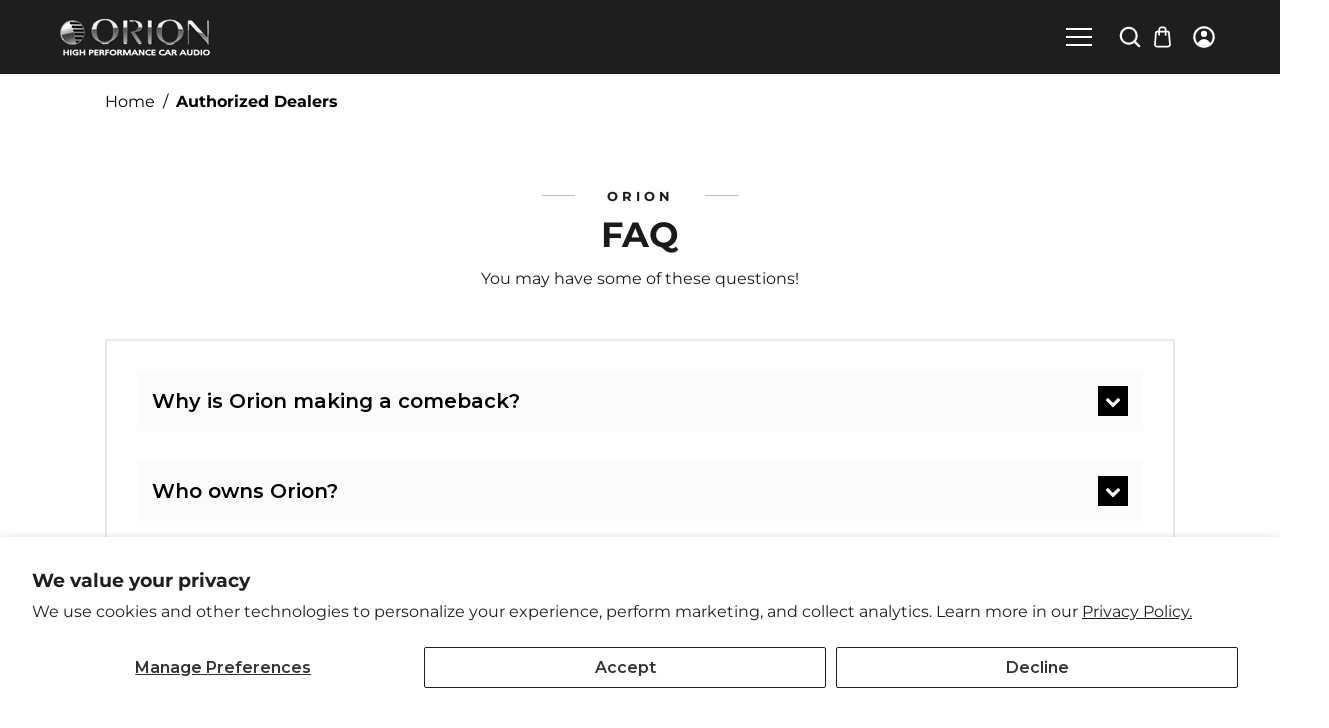

--- FILE ---
content_type: text/html; charset=utf-8
request_url: https://orioncaraudio.com/pages/authorized-dealers
body_size: 64061
content:
<!doctype html>
<html class="no-js" lang="en">
  <head>
   <meta charset="utf-8">
    <meta http-equiv="X-UA-Compatible" content="IE=edge">
    <meta name="viewport" content="width=device-width,initial-scale=1">
    <meta name="theme-color" content=""><link rel="preconnect" href="https://cdn.shopify.com" crossorigin><link rel="icon" type="image/png" href="//orioncaraudio.com/cdn/shop/files/ICONO_ORION.svg?crop=center&height=32&v=1757431212&width=32"><link rel="preconnect" href="https://fonts.shopifycdn.com" crossorigin>

         
    <!-- Social meta  -->
    
    
    <!-- CSS  -->
    <style data-shopify>
@import url('https://fonts.googleapis.com/css2?family=Montserrat:ital,wght@0,100;0,200;0,300;0,400;0,500;0,600;0,700;0,800;0,900;1,100;1,200;1,300;1,400;1,500;1,600;1,700;1,800;1,900&display=swap');@import url('https://fonts.googleapis.com/css2?family=Montserrat:ital,wght@0,100;0,200;0,300;0,400;0,500;0,600;0,700;0,800;0,900;1,100;1,200;1,300;1,400;1,500;1,600;1,700;1,800;1,900&display=swap');@import url('https://fonts.googleapis.com/css2?family=Montserrat:ital,wght@0,100;0,200;0,300;0,400;0,500;0,600;0,700;0,800;0,900;1,100;1,200;1,300;1,400;1,500;1,600;1,700;1,800;1,900&display=swap');

    @font-face {
  font-family: Montserrat;
  font-weight: 700;
  font-style: normal;
  font-display: swap;
  src: url("//orioncaraudio.com/cdn/fonts/montserrat/montserrat_n7.3c434e22befd5c18a6b4afadb1e3d77c128c7939.woff2") format("woff2"),
       url("//orioncaraudio.com/cdn/fonts/montserrat/montserrat_n7.5d9fa6e2cae713c8fb539a9876489d86207fe957.woff") format("woff");
}

    @font-face {
  font-family: Montserrat;
  font-weight: 400;
  font-style: normal;
  font-display: swap;
  src: url("//orioncaraudio.com/cdn/fonts/montserrat/montserrat_n4.81949fa0ac9fd2021e16436151e8eaa539321637.woff2") format("woff2"),
       url("//orioncaraudio.com/cdn/fonts/montserrat/montserrat_n4.a6c632ca7b62da89c3594789ba828388aac693fe.woff") format("woff");
}

    @font-face {
  font-family: Outfit;
  font-weight: 300;
  font-style: normal;
  font-display: swap;
  src: url("//orioncaraudio.com/cdn/fonts/outfit/outfit_n3.8c97ae4c4fac7c2ea467a6dc784857f4de7e0e37.woff2") format("woff2"),
       url("//orioncaraudio.com/cdn/fonts/outfit/outfit_n3.b50a189ccde91f9bceee88f207c18c09f0b62a7b.woff") format("woff");
}


    @font-face {
  font-family: Montserrat;
  font-weight: 700;
  font-style: normal;
  font-display: swap;
  src: url("//orioncaraudio.com/cdn/fonts/montserrat/montserrat_n7.3c434e22befd5c18a6b4afadb1e3d77c128c7939.woff2") format("woff2"),
       url("//orioncaraudio.com/cdn/fonts/montserrat/montserrat_n7.5d9fa6e2cae713c8fb539a9876489d86207fe957.woff") format("woff");
}

    @font-face {
  font-family: Montserrat;
  font-weight: 700;
  font-style: normal;
  font-display: swap;
  src: url("//orioncaraudio.com/cdn/fonts/montserrat/montserrat_n7.3c434e22befd5c18a6b4afadb1e3d77c128c7939.woff2") format("woff2"),
       url("//orioncaraudio.com/cdn/fonts/montserrat/montserrat_n7.5d9fa6e2cae713c8fb539a9876489d86207fe957.woff") format("woff");
}

    @font-face {
  font-family: Montserrat;
  font-weight: 400;
  font-style: italic;
  font-display: swap;
  src: url("//orioncaraudio.com/cdn/fonts/montserrat/montserrat_i4.5a4ea298b4789e064f62a29aafc18d41f09ae59b.woff2") format("woff2"),
       url("//orioncaraudio.com/cdn/fonts/montserrat/montserrat_i4.072b5869c5e0ed5b9d2021e4c2af132e16681ad2.woff") format("woff");
}

    @font-face {
  font-family: Montserrat;
  font-weight: 700;
  font-style: italic;
  font-display: swap;
  src: url("//orioncaraudio.com/cdn/fonts/montserrat/montserrat_i7.a0d4a463df4f146567d871890ffb3c80408e7732.woff2") format("woff2"),
       url("//orioncaraudio.com/cdn/fonts/montserrat/montserrat_i7.f6ec9f2a0681acc6f8152c40921d2a4d2e1a2c78.woff") format("woff");
}


    :root {

      /* Heading font*/--DTFontTypo_Heading:'Montserrat', sans-serif;;--font-style-header: normal;
      --font-weight-header: 700;
      --font-size-header: ;

      /* Body font*/--DTFontTypo_Body:'Montserrat', sans-serif;;--font-style-body: normal;
      --font-weight-body: 400;
      --font-weight-body--bold: 700;
      --font-weight-body--bolder: 700;
      --font-size-body: 16px;

      /* Custom font*/--DTFontTypo_Custom: 'Montserrat', sans-serif;;--font-style-additional: normal;
      --font-weight-additional: 300;
      --font-size-additional: 20;

      /* Other colors */
      --swiper-theme-color:  #ce333c !important;
      --DTPrimaryColor: #ce333c;
      --DTSecondaryColor: #ce333c;
      --DTTertiaryColor: #dbdbdb;
      --DTBodyBGColor: #ffffff;
      --DTOverlayColor: rgba(0, 0, 0, 0.5);
      /*--DTOverlayColor: rgb(255 255 255 / 50%);*/

      --DTLinkColor: #1a1a1a;
      --DTLinkHoverColor: #ce333c;
      --DTColor_Body: #1a1a1a;
      --DTColor_Heading: #1a1a1a;
      --DTColor_Border: #e9e9e9;

      /* Error and alerts */
      --DT_Error_Color: #ce333c;
      --DT_Success_Color:#4F8A10;
      --DT_discount_color:#4F8A10;
      --DT_Warning_Color:#9F6000;
      --DT_Info_Color: #31708f;

      /* Blog section */
      --DT_Blog_Border_Radius: 0px;
      --DT_Blog_Gutter_Width: 30px;
      --DT_Blog_BG_Color:rgba(0,0,0,0);
      --DT_Blog_Link_Color:#1a1a1a;
      --DT_Blog_Link_Hover_Color:#ce333c;
      --DT_Blog_Text_Color: #1a1a1a;
      --DT_Blog_Icon_Color: #ce333c;
      --DT_Blog_Button_BG_Color: rgba(0,0,0,0);
      --DT_Blog_Button_Text_Color:#1a1a1a;
      --DT_Blog_Button_BG_Hover_Color: rgba(0,0,0,0);
      --DT_Blog_Button_Text_Hover_Color:#ce333c;

      /* Overlay Style */
      --DT_Blog_Link_Color_Overlay:#ffffff;
      --DT_Blog_Link_Hover_Color_Overlay:#ce333c;
      --DT_Blog_Text_Color_overlay: #1a1a1a;
      --DT_Blog_Icon_Color_overlay: #ce333c;
      --DT_Blog_Button_BG_Color_overlay: #ce333c;
      --DT_Blog_Button_Text_Color_overlay:#ffffff;
      --DT_Blog_Button_BG_Hover_Color_overlay: #ffffff;
      --DT_Blog_Button_Text_Hover_Color_overlay:#ce333c;

      /* Base Size */
      --DTFontSizeBase: 16px;

      /* Heading Size */
      --DTFontSize_H1: 35px;
      --DTFontSize_H2: 35px;
      --DTFontSize_H3: 35px;
      --DTFontSize_H4: 30px;
      --DTFontSize_H5: 24px;
      --DTFontSize_H6: 20px;

      --DT_Heading_Line_Height: 1.2em;
      --DT_Body_Line_Height: 1.6em;

      --DTRadius: 0px;
      --DTInputPadding: 12px 20px 12px 20px;

      --DTInputBackground: #ffffff;
      --DTform_BG: #f7f7f7;

      /* Products */
      --DT_product_bg_color: rgba(0,0,0,0);
      --DT_product_text_color: #1a1a1a;
      --DT_product_title_color: #1a1a1a;
      --DT_product_title_hover_color: #ce333c;
      --DT_product_vendor_color: #ababab;
      --DT_product_detail_padding: 30px 0;

      /* Button Style */
      --DTPadding_Btn: 8px 29px 8px 29px;
      --DT_Button_BG_Color: #ce333c;
      --DT_Button_Text_Color: #ffffff;
      --DT_Button_BG_Hover_Color: #dfdfdf;
      --DT_Button_border_Color: ;
      --DT_Button_hover_border_Color: ;
      --DT_Button_Text_Hover_Color: #1a1a1a;
      --DT_Button_Border_Radius: 0px;
      --DT_Button_border_width: 0px;
      --DT_Button_text_transform: capitalize;

      --DTContainer: 1320px;
      --DT_Lap_Container: 1100px;
      --DT_Tab_Container: 960px;

      --DT_Container_Spacing: 7%;
      --DTGutter_Width: 30px;

      --DTBaseTransition: all 0.3s linear;

      --DTboxShadowcolor: rgba(187, 187, 187, 0.5);
      --DTboxShadowcolor_light: rgba(233, 233, 233, 0.5);
      --DTLineColor:#bbbbbb;
      --DTboxShadow: 0 0 10px #bbbbbb;
      --DTboxShadow_light: 0 0 10px var(--DTboxShadowcolor_light);

      /* Gradient Option */
      --DT_Gradient: linear-gradient(310deg, rgba(17, 189, 251, 1) 15%, rgba(33, 249, 150, 1) 85%);
      --DT_Gradient_Hover: linear-gradient(228deg, rgba(21, 209, 252, 1) 14%, rgba(187, 48, 254, 1) 83%);

      --sidebar_width:285px;
      }


    form[class*="shopify-product"] .dT_VProdWishList a.add-wishlist:before { content:"Add to wishlist"; position:relative; }
    form[class*="shopify-product"] .dT_VProdWishList a.add-wishlist.adding:before { content:"Adding to wishlist"; }
    form[class*="shopify-product"] .dT_VProdWishList a.add-wishlist.added:before { content:"View wishlist"; }

    
    


    .breadcrumb { padding:15px 0 15px 0;  margin:0 0 0px 0; }
    .breadcrumb .breadcrumb_title{  color: #000000; }
    .breadcrumb a, .breadcrumb span { color: #000000; }
    .breadcrumb a:hover{  color: #ff000a; }

    .breadcrumb:before { background: rgba(0,0,0,0);opacity:.99; }
    

    .breadcrumb { padding:calc(15px / 1) 0 calc(15px / 1) 0; margin:0 0 calc(0px / 1) 0; }
  @media only screen and (max-width:1439px){
      .breadcrumb{
      margin: 0 0 calc(0px - 40px) 0;
      }
    }
    .has-sidebar .sidebar, div[class*="sidebar"] .sidebar { width:var(--sidebar_width) ; }
    .has-sidebar .collection-grid,
    .has-sidebar div[class*="template-content"]{ width:calc( 100% - var(--sidebar_width) - var(--DTGutter_Width) );  }

    div:not(.full-width) > div[class*="template-content"] { /*min-width:calc( 100% - var(--sidebar_width));*/ }

    
    .products .product-detail .offer-price {color:#3b7300; }
    .products .product-container .ImageOverlayCa { background-color: rgba(255, 255, 255, 0.5);}
      .products:hover .product-container  .ImageOverlayCa {
      opacity: 1;
  }
      .products .product-container:hover .ImageOverlayCa{opacity:.5}
    .products .product-container .badge--sold-out { background-color:#a60811; }
    .products .product-container .badge--sale { background:#00a4ff; }

      .product_image_width, .product-description-product-template {  max-width: 50%;
      width:calc(50% - 30px /2);
    }

  .product-media-size--large .product_image_width {
      max-width: 65%;
      width:calc(65% - 30px /2);
    }

     .product-media-size--large .product-description-product-template {
      max-width: 35%;
      width:calc(35% - 30px /2);
    }

  .product-media-size--medium .product_image_width {
      max-width: 50%;
      width:calc(50% - 30px /2);
    }

     .product-media-size--medium .product-description-product-template {
      max-width: 50%;
      width:calc(50% - 30px /2);
    }


    .product-media-size--small .product_image_width {
       max-width: 40%;
       width:calc(40% - 30px /2);
    }
    .product-media-size--small .product-description-product-template {
      max-width: 60%;
       width:calc(60% - 30px /2);
    }



    


    .product-deal-count .notice {  background:#e9e9e9;color:#7d583b;  }
    .product-deal-count .deal-clock ul li { background:#e9e9e9;color:#7d583b; }
    .product-deal-count .deal-clock ul li:not(:last-child) {border-right:1px solid rgba(125, 88, 59, 0.3); }

    .horizontal-filter-sidebar.open .horizontal-bar .hz-close { left: var(--sidebar_width); }

    .horizontal-filter-sidebar .horizontal-bar {  max-width: var(--sidebar_width);  right: -285px; }
    .horizontal-filter-sidebar.open:after {  background-color:rgba(0, 0, 0, 0.7);  }

    .has-sidebar.open .sidebar .dt-sc-btn.close-icon { left: 285px;}
    .has-sidebar.open:after { background-color:rgba(0, 0, 0, 0.7); }
    .has-sidebar.open:after {background-color:rgba(0, 0, 0, 0.7); }

    .products .product-container .product-button a, .products .product-container .product-button button,.products .product-container .product-button span{margin-top: 0;margin-bottom: 0;cursor:pointer;font-size:14px;display:flex;align-items:center;justify-content:center;padding:0;border:none;width:40px;height:40px;line-height:40px;text-align:center;position:relative;transition: var(--DTBaseTransition); color: var(--DT_Button_Text_Color); background-color: var(--DT_Button_BG_Color); color:  #1a1a1a; background-color: #dfdfdf; border-radius:50%;}
    .products .product-container .product-button a:hover,.products .product-container .product-button button:hover{background-color: var(--DT_Button_BG_Hover_Color);color: var(--DT_Button_Text_Hover_Color); background-color: #ce333c;color: #ffffff; }

    .se-pre-con {
    position: fixed; left: 0px; top: 0px; width: 100%; height: 100%; z-index: 9999;background-image:url('//orioncaraudio.com/cdn/shop/files/untitled_1x-1.0s-47px-47px.gif?v=1757432591&width=1920');background-repeat: no-repeat;
    background-position: center;
    background-color: var(--DTBodyBGColor);
      }
    .dt-sc-nav-link span,.mobile-menu li[class*=has-children]>a,.mobile-menu ul.dt-sc-list-inline .go-back a,.select-box,.select-box__current,header,header .dt-sc-header-toggle,nav{position:relative}.dT_VProdWrapper.menu-type-collection{max-width:100%;width:100%;margin:auto}.site-header__links .select-box .select-box__current .select-box__value .select-box__input-text:after{content:"\f107";font-size:70%;font-family:FontAwesome;display:inline-block;vertical-align:middle;transition:.4s ease-in-out;margin-left:5px;width:15px}.site-header__links .select-box .select-box__current.open .select-box__value .select-box__input-text:after{content:"\f106";font-size:70%;font-family:FontAwesome;display:inline-block;vertical-align:middle;transition:.4s ease-in-out;margin-left:5px;width:15px}.site-header__links .select-box .select-box__list li label.select-box__option{display:flex;align-items:center;align-content:center;justify-content:flex-start;padding:5px 10px}.site-header__links .select-box .select-box__list li label.select-box__option>span{margin-right:8px;line-height:normal}.site-header__links .select-box .select-box__list>*,header .dt-sc-header-logo-sec{background-color:#1e1e1e}.select-box{display:block}.select-box__current{cursor:pointer;outline:0}.select-box__current:focus+.select-box__list{opacity:1;-webkit-animation-name:none;animation-name:none}.select-box__current:focus+.select-box__list .select-box__option{cursor:pointer}.full-menu-overlay.open,.js-drawer-open .is-moved-by-drawer:before,.mobile-menu li[class*=has-children]>a:hover:after,.mobile-menu ul.dt-sc-list-inline .go-back a:hover:after,.mobile-menu-overlay.is-visible,ul.select-box__list.list-open{opacity:1;visibility:visible}.select-box__current:focus .select-box__icon{-webkit-transform:translateY(-50%) rotate(180deg);transform:translateY(-50%) rotate(180deg)}.select-box__icon{position:absolute;top:50%;right:15px;-webkit-transform:translateY(-50%);transform:translateY(-50%);width:20px;opacity:.3;-webkit-transition:.2s;transition:.2s}.select-box__value{display:-webkit-box;display:flex}#dT_top-sticky .dt-sc-ProductSugesstions:empty,#header .logo_top_center.sticky-header-active .row>div:not(:last-child),#header .menu_bottom.sticky-header-active>div:not(.menu_bottom),#header .sticky-header-active.menu_bottom .menu_bottom:before,.select-box__input,header .site-header__links .icon__fallback-text,header .site-header__links .site-header__cart-count .cart-words,ul.dt-sc-list-inline>li ul.sub-menu-lists .tabs-content .double-quarter-one-half>li:nth-child(3)~li,ul.dt-sc-list-inline>li ul.sub-menu-lists .tabs-content .five-column>li:nth-child(5)~li,ul.dt-sc-list-inline>li ul.sub-menu-lists .tabs-content .four-column>li:nth-child(4)~li,ul.dt-sc-list-inline>li ul.sub-menu-lists .tabs-content .six-column>li:nth-child(6)~li,ul.dt-sc-list-inline>li ul.sub-menu-lists .tabs-content .three-column>li:nth-child(3)~li,ul.dt-sc-list-inline>li ul.sub-menu-lists .tabs-content li.dt-sc-menu-tabs:not(:first-child){display:none}.select-box__input-text{display:none;height:30px;padding:0 10px}#CartContainer,.drawer{height:100%;overflow-y:auto}.select-box__input:checked+.select-box__input-text{display:block;line-height:30px}.select-box__list{z-index:1;position:absolute;width:100%;padding:0;list-style:none;opacity:0;visibility:hidden;-webkit-animation-name:HideList;animation-name:HideList;-webkit-animation-duration:.5s;animation-duration:.5s;-webkit-animation-delay:.5s;animation-delay:.5s;-webkit-animation-fill-mode:forwards;animation-fill-mode:forwards;-webkit-animation-timing-function:step-start;animation-timing-function:step-start;margin-top:1px}.select-box__option{display:block;padding:0 5px;text-align:start}@-webkit-keyframes HideList{from{-webkit-transform:scaleY(1);transform:scaleY(1)}to{-webkit-transform:scaleY(0);transform:scaleY(0)}}@keyframes HideList{from{-webkit-transform:scaleY(1);transform:scaleY(1)}to{-webkit-transform:scaleY(0);transform:scaleY(0)}}header{z-index:4}header .announcement-bar{background:#000;color:#fff;height:30px}.announcement-bar a,.mobile-menu ul.dt-sc-list-inline li>a,.promo_image .dt-sc-mega_menu-title a.dt-sc-mega_menu-title-link,header .announcement-bar .close,header .announcement-bar p,header .header-contact a{color:#fff}.announcement-bar a:hover,header .announcement-bar .close:hover{color:#ba8d69}header .dt-sc-social-icons a{color:#ba8d69;background-color:#fff}header .dt-sc-social-icons a:hover{color:#fff;background-color:#7d583b}header .header-contact a:hover{color:#f3eeeb}header .header-contact li+li{padding-left:10px}header .select2-container{min-width:65px}header .select2-container--classic .select2-selection--single .select2-selection__arrow b{border-top-color:#fff!important}header .select2.select2-container.select2-container .select2-selection:hover .select2-selection__arrow b{border-top-color:#ff000a!important}header .select2-container--classic.select2-container--open .select2-selection--single .select2-selection__arrow b{border-bottom-color:#ff000a!important}header .select2-container--classic.select2-container--open .select2-selection--single .select2-selection__rendered{color:#ff000a!important}header .dt-sc-toggle-content{box-shadow:0 1px 5px rgba(0,0,0,.1);opacity:0;visibility:hidden;position:absolute;top:50px;width:250px;white-space:nowrap;background-color:#1e1e1e;border-radius:0 var(--DTRadius) var(--DTRadius) var(--DTRadius);left:50%;transform:translateX(-50%);-webkit-transform:translateX(-50%);transition:var(--DTBaseTransition);-webkit-transition:var(--DTBaseTransition);padding:15px}header .dt-sc-toggle.open+.dt-sc-toggle-content{z-index:1;opacity:1;visibility:visible;top:60px}header .dt-sc-header-toggle .dt-sc-toggle-content:before{content:'';display:block;position:absolute;left:0;right:0;bottom:100%;width:0;height:0;border-bottom:10px solid #1e1e1e;border-top:10px solid transparent;border-left:10px solid transparent;border-right:10px solid transparent;margin:auto}header .site-header__links .dt-sc-toggle-content a{color:#d7d7d7;border-radius:0;justify-content:flex-start;padding:0;height:auto;font-size:.875em;background-color:#1e1e1e}header .site-header__links .dt-sc-toggle-content a:hover{color:#ff000a;background-color:#1e1e1e}header .site-header__links .dt-sc-toggle-content li:not(:last-child) a{border-bottom:1px solid rgba(255,0,10,.12)}header .site-header__links .select-box__option,header .site-header__links .shopify-currency-form,header .site-header__links a,header .site-header__links select,header .site-header__links select option{transition:var(--DTBaseTransition);color:#fff;background-color:rgba(0,0,0,0)}header .site-header__links .select2.select2-container .select2-selection{height:30px;display:initial}header .site-header__links .select-box__option:hover,header .site-header__links .shopify-currency-form:hover,header .site-header__links a:hover,header .site-header__links select option:hover,header .site-header__links select:hover{transition:var(--DTBaseTransition);color:#ff000a;background-color:rgba(0,0,0,0)}header .menu_bottom>.row:after,header .menu_bottom>.row:before{position:absolute;left:-50%;right:-50%;background-color:#f3eeeb;content:''}header .dt-sc-social-icons>li{margin:1px}header .dt-sc-social-icons a{height:30px;min-width:30px;display:flex;align-items:center;justify-content:center;cursor:pointer;position:relative;border-radius:var(--DTRadius)}header p,header ul{margin:0;padding:0}header svg{height:var(--DTFontSizeBase)}header .dt-sc-header-top-bar{z-index:1;padding:10px 0;background-color:#ba8d69}header .dt-sc-header-top-bar .dt-sc-flex-space-between{justify-content:center}header .dt-sc-header-top-bar .dt-sc-flex-space-between>*{padding:2px;align-items:center}header .dt-sc-header-top-bar .dt-sc-flex-space-between>:not(:only-child){justify-content:center;text-align:center;min-width:25%}header .dt-sc-header-top-bar .dt-sc-flex-space-between>:nth-child(2):nth-last-child(2),header .dt-sc-header-top-bar .dt-sc-flex-space-between>:nth-child(2):nth-last-child(2)>*{justify-content:center;text-align:center}header .dt-sc-header-top-bar .dt-sc-flex-space-between>:last-child:not(:only-child),header .dt-sc-header-top-bar .dt-sc-flex-space-between>:last-child:not(:only-child)>*{justify-content:flex-end;text-align:end}header .dt-sc-header-top-bar .dt-sc-flex-space-between>:first-child:not(:only-child){justify-content:flex-start;text-align:start}.sticky-header-active,header .dt-sc-header-logo-sec{padding:18px 0}.template-index header .dt-sc-header-logo-sec{background-color:transparent;position:absolute;left:0;right:0;top:30px}header .site-header__links>*{margin:1px 20px}header .site-header__links>a:last-child,ul.dt-sc-list-inline>li ul.sub-menu-lists .tabs-content .row-reverse img{margin-right:0}header .site-header__links a{height:30px;line-height:30px;display:flex;align-items:center;justify-content:center;padding:0 5px;cursor:pointer;position:relative;-webkit-border-radius:var(--DTRadius);border-radius:var(--DTRadius)}header .site-header__links a svg{height:calc(var(--DTFontSizeBase) + 6px);width:calc(var(--DTFontSizeBase) + 6px)}header .site-header__links select{background-image:url("data:image/svg+xml;utf8,<svg fill='currentcolor' height='24' viewBox='0 0 24 24' width='24' xmlns='http://www.w3.org/2000/svg'><path d='M7 10l5 5 5-5z'/><path d='M0 0h24v24H0z' fill='none'/></svg>");background-position:right;background-repeat:no-repeat;cursor:pointer;height:30px;padding:0 20px 0 5px;-webkit-border-radius:var(--DTRadius);border-radius:var(--DTRadius);-webkit-appearance:none;-moz-appearance:none;appearance:none}header .site-header__links .count{margin:0 0 10px -5px;position:relative;border-radius:50%;font-size:10px;min-width:15px;height:15px;justify-content:center;align-items:center;line-height:15px;font-family:arial;display:flex!important;background-color:var(--DT_Button_BG_Hover_Color);color:var(--DT_Button_Text_Hover_Color)}header .menu_bottom{position:relative;z-index:0}header .menu_bottom>.row:before{height:1px}header .menu_bottom>.row:after{z-index:-1;top:0;bottom:0}.is-moved-by-drawer:before{opacity:0;visibility:hidden;background:rgb(0 0 0 / 50%);content:"";position:fixed;bottom:0;left:0;right:0;top:0;transition:var(--DTBaseTransition);z-index:5}.js-drawer-open-right .drawer--right{transform:translateX(-100%);opacity:1;visibility:visible}.js-drawer-close.dt-sc-btn{height:30px;width:30px;line-height:30px;font-weight:700;position:absolute;right:0;top:0;padding:0;margin:0;border-radius:0;color:var(--DTSecondaryColor);border:none;background:0 0}.js-drawer-close.dt-sc-btn:hover{color:var(--DTPrimaryColor);background:0 0}.ajaxcart__inner .ajaxcart__product:last-child .row{border-bottom-width:0}.drawer{background:var(--DTBodyBGColor);padding:15px;position:fixed;left:100%;top:0;width:400px;z-index:6;transition:.3s cubic-bezier(.65,.05,.36,1);-webkit-transition:.3s cubic-bezier(.65,.05,.36,1)}.drawer--right{opacity:0;visibility:hidden}#CartDrawer{overflow:visible;padding:0}#CartDrawer .drawer__header{background:var(--DTBodyBGColor);display:inline-block;padding:0 30px;width:100%;z-index:1}#CartDrawer .drawer__header h4{font-size:var(--DTFontSize_H4);margin-top:20px;border-bottom:1px solid var(--DTColor_Border);padding-bottom:20px}#CartDrawer .drawer__header .close-icon{padding:0;right:30px;top:22px}#CartDrawer .drawer__header .close-icon::before{-webkit-mask-size:18px;mask-size:18px}#CartContainer{padding:0 30px 100px}#CartContainer .ajaxcart__inner{margin-top:10px;margin-bottom:0}#CartContainer .cart-content{display:flex;align-items:center;justify-content:center;text-align:center;height:calc(100% - 100px);flex-direction:column;margin-top:0}#CartContainer .cart-content>span{width:100%;float:left;margin-bottom:.5rem}#CartContainer .cart-content>.dt-sc-btn{display:inline-block;margin-top:1rem}span.count.CartCount.hidden-count,span.count.dt-wishlist-cnt.hidden{display:none!important}.drawer .ajaxcart__product{clear:both;display:block;width:100%}.drawer .ajaxcart__product .row{border-bottom:1px solid var(--DTTertiaryColor);display:flex;margin-bottom:15px;padding-bottom:15px;position:relative}.drawer .ajaxcart__product .item_img{max-width:60px;margin-bottom:5px}.drawer .ajaxcart__product .item_img a{display:inline-block;vertical-align:top}.drawer .ajaxcart__product .details{padding:0 20px;width:100%}#dT_top-sticky .search-form .swiper-wrapper,.drawer .ajaxcart__product .details h6,.drawer .subtotal p,ul.dt-sc-list-inline>li ul.sub-menu-lists li:only-child a,ul.dt-sc-list-inline>li ul.sub-menu-lists ul{margin:0}.drawer .ajaxcart__product .details p{margin:4px 0;line-height:normal}.drawer .ajaxcart__product .details .pricing{font-size:16px}.drawer .ajaxcart__product .details .remove-btn{bottom:27px;left:auto;top:auto;margin:0 0 0 2.5rem;padding:0;opacity:1}.drawer .ajaxcart__product .details .remove-btn svg{width:18px;height:18px}.drawer .ajaxcart__product .details p.onsale,.drawer .ajaxcart__product-meta{font-size:12px}.drawer .cart_savings.onsale{display:flex;justify-content:space-between;align-items:center;gap:10px;border-color:var(--DTColor_Border)}.drawer .cart_savings.onsale p{margin:15px 0}.drawer .ajaxcart__product .product-item-caption-qty{margin-top:8px}.drawer .ajaxcart__product .product-item-caption-qty input.input-number{height:30px;max-width:30px;font-size:16px}.drawer .ajaxcart__product .product-item-caption-qty button{box-shadow:none;margin:0;height:30px;width:30px;display:flex;padding:0 10px;line-height:normal;align-items:center;justify-content:center}.drawer .ajaxcart__product .product-item-caption-qty button.ajaxcart__qty--minus{border-radius:var(--DTRadius) 0 0 var(--DTRadius)}.drawer .ajaxcart__product .product-item-caption-qty button.ajaxcart__qty--plus{border-radius:0 var(--DTRadius) var(--DTRadius) 0}.drawer .subtotal{display:flex;justify-content:space-between;padding:15px 0;border-width:1px 0;border-style:solid;border-color:var(--DTColor_Border)}.drawer .total p{font-size:.875rem;font-weight:400;margin:10px 0 20px}.drawer .ajaxcart__footer{margin-bottom:15px}.drawer .ajaxcart__footer .multiple_buttons{display:grid;grid-template-columns:repeat(2,1fr);gap:20px}.drawer .ajaxcart__footer .dt-sc-btn{width:100%;margin:0}#dT_top-sticky .search-form .swiper-container-initialized:not(:hover) .swiper-button-next,#dT_top-sticky .search-form .swiper-container-initialized:not(:hover) .swiper-button-prev,.drawer .ajaxcart__product:hover .remove-btn,.full-menu-overlay.open .overlay-menu .large_view_menu li a,.sticky-header.init-sticky:before{opacity:1}.remove-btn{opacity:0;cursor:pointer;padding:2px 5px;line-height:normal;position:absolute;left:0;top:0;transition:var(--DTBaseTransition)}#HeaderLoginForm form input{margin-bottom:10px}.modal-note{margin-top:15px;background:var(--DTTertiaryColor);padding:1rem;display:none}.mobile-menu ul.dt-sc-list-inline>li.has-mega-menu ul.sub-menu-lists>li:not(:first-child)>.heading,.modal-note .item-content{margin-top:10px}.drawer-model-block-1{margin-bottom:15px;position:relative}.modal-overlay{position:fixed;z-index:10;top:0;left:0;width:100%;height:100%;background:hsla(0,0%,0%,.5);visibility:hidden;opacity:0;transition:visibility 0s linear .3s,opacity .3s}.modal-note.is-visible .modal-overlay{opacity:1;visibility:visible;transition-delay:0s}.modal-wrapper{position:absolute;z-index:9999;top:6em;left:50%;width:32em;margin-left:-16em;background-color:#fff;box-shadow:0 0 1.5em hsla(0,0%,0%,.35)}.modal-transition{transition:.3s .12s;transform:translateY(-10%);opacity:0}.modal-note.is-visible .modal-transition{transform:translateY(0);opacity:1}.modal-content,.modal-header{padding:1em}.modal-header{position:relative;background-color:#fff;box-shadow:0 1px 2px hsla(0,0%,0%,.06);border-bottom:1px solid #e8e8e8}.modal-close{position:absolute;top:0;right:0;padding:1em;color:#aaa;background:0 0;border:0}.drawer-model-block-1 .modal-note-trigger1 svg{width:24px;margin-left:.35rem}.drawer-model-block-1 .modal-note-trigger1{font-weight:700;display:flex;align-items:flex-end;line-height:1.4}.logo-alignment.secondary-menu-enabled #AccessibleNav{width:100%}.logo-alignment.secondary-menu-enabled #AccessibleNav>*{flex:1}.logo-alignment.secondary-menu-enabled #AccessibleNav>.mobile-nav-container{flex:0 0 auto}.logo-alignment.secondary-menu-enabled #AccessibleNav>.logo{flex-grow:1;max-width:150px;justify-content:center}.logo-alignment.secondary-menu-enabled #AccessibleNav>.logo:first-child{text-align:start;justify-content:left}.logo-alignment.secondary-menu-enabled #AccessibleNav>.logo:last-child{text-align:end;justify-content:flex-end}.logo-alignment.secondary-menu-enabled #AccessibleNav ul:first-child{justify-content:flex-start}.logo-alignment.secondary-menu-enabled #AccessibleNav ul:last-child{justify-content:flex-end}.logo-alignment.secondary-menu-enabled #AccessibleNav .secondary__nav{display:flex;justify-content:flex-end}.logo-alignment nav.container_width_dropdown ul.dt-nav>li.has-mega-menu>div.sub-menu-block .submenu_inner,.logo-alignment nav.custom_width_dropdown ul.dt-nav>li.has-mega-menu>div.sub-menu-block .submenu_inner{margin:auto}@media(min-width:1541px){.logo-alignment nav.container_width_dropdown ul.dt-nav>li.has-mega-menu>div.sub-menu-block .submenu_inner{width:var(--DTContainer)}.logo-alignment nav.custom_width_dropdown ul.dt-nav>li.has-mega-menu>div.sub-menu-block .submenu_inner{max-width:900px}}@media(max-width:1540px){.logo-alignment nav.container_width_dropdown ul.dt-nav>li.has-mega-menu>div.sub-menu-block .submenu_inner{width:var(--DT_Lap_Container)}.logo-alignment nav.custom_width_dropdown ul.dt-nav>li.has-mega-menu>div.sub-menu-block .submenu_inner{max-width:800px}}@media (max-width:1199px){.logo-alignment nav.container_width_dropdown ul.dt-nav>li.has-mega-menu>div.sub-menu-block .submenu_inner{width:var(--DT_Tab_Container)}.logo-alignment nav.custom_width_dropdown ul.dt-nav>li.has-mega-menu>div.sub-menu-block .submenu_inner{max-width:650px}}.logo .h2{color:var(--DTBodyBGColor)}div:not(#AccessibleNav)>.logo.text-center{border-bottom:1px solid var(--DTColor_Border);padding:10px 0}#AccessibleNav{align-items:center;display:flex}ul.dt-nav{list-style-type:none;padding:0;font-size:0px;max-width:var(--DTContainer)}ul.dt-nav>*{margin:0 1px}ul.dt-nav>li.top-level-link{display:inline-block;padding:0;position:relative}ul.dt-nav>li.top-level-link:last-child>div.sub-menu-block .sub-menu-block{right:100%;left:auto}ul.dt-nav>li>a{display:block;padding:30px 15px;margin:0;position:relative;font-size:17px;box-sizing:border-box;color:#fff;border-radius:var(--DTRadius);text-transform:uppercase;font-weight:600}.mobile-menu ul.dt-sc-list-inline li a:hover,ul.dt-nav>li.active>a,ul.dt-nav>li:hover>a{background-color:var(--DTPrimaryColor);background-color:rgba(0,0,0,0)}ul.dt-nav li.active>a,ul.dt-nav>li.active>a,ul.dt-nav>li.active>a.mega-menu>span:after,ul.dt-nav>li:hover>a{color:var(--DTColor_Heading);color:#ff000a}ul.dt-nav>li.has-mega-menu>div.sub-menu-block{text-align:start}ul.dt-sc-list-inline>li ul.sub-menu-lists{display:inline-block;list-style-type:none;margin:0}ul.dt-sc-list-inline>li ul.sub-menu-lists>li{position:relative;padding:0}ul.dt-sc-list-inline>li ul.sub-menu-lists>li>a{color:#d7d7d7;display:block;line-height:1.25em;padding:12px 20px 0}ul.dt-sc-list-inline>li ul.sub-menu-lists>li:first-child>a{padding-top:20px}ul.dt-sc-list-inline>li ul.sub-menu-lists>li:last-child>a{padding-bottom:20px}#header .dT_ProductProactiveSearch form .dt-sc-btn:hover,.mobile-menu ul.dt-sc-list-inline li a:not(.dt-sc-product__title):hover,.mobile-menu ul.dt-sc-list-inline li.active>a,.mobile-menu ul.dt-sc-list-inline>li.active>a,ul.dt-sc-list-inline>li ul.sub-menu-lists .heading:hover,ul.dt-sc-list-inline>li ul.sub-menu-lists>li.active>a,ul.dt-sc-list-inline>li ul.sub-menu-lists>li:hover>a,ul.dt-sc-list-inline>li ul.sub-menu-lists>li>a:hover,ul.dt-sc-list-inline>li ul.sub-menu-lists>li>ul a:hover{color:#ff000a}ul.dt-sc-list-inline>li:not(.has-mega-menu) ul.sub-menu-lists{padding:0;width:100%}ul.dt-sc-list-inline>li ul.sub-menu-lists ul a,ul.dt-sc-list-inline>li:not(.has-mega-menu) ul.sub-menu-lists>li>a{font-size:15px}ul.dt-sc-list-inline>li:not(.has-mega-menu) ul.sub-menu-lists>li>ul{padding:15px;visibility:hidden;position:absolute;margin-top:0;width:200px;left:100%;top:0;box-sizing:border-box;z-index:3;font-size:16px;opacity:0;transition:.4s;transform:rotateX(90deg);transform-origin:top center;background-color:#1e1e1e;border:1px solid var(--DTColor_Border)}ul.dt-sc-list-inline>li:not(.has-mega-menu) ul.sub-menu-lists>li:hover>ul{visibility:visible;opacity:1;-webkit-transform:rotateX(0);transform:rotateX(0)}ul.dt-sc-list-inline>li:not(.has-mega-menu) ul.sub-menu-lists>li>ul>li a{display:block;border-bottom:1px solid var(--DTColor_Border)}ul.dt-sc-list-inline>li.has-mega-menu ul.sub-menu-lists>li>a.dt-sc-nav-link.mega-menu{display:block;text-transform:uppercase;margin-bottom:10px;padding-bottom:5px;border-bottom:1px solid var(--DTColor_Border)}ul.dt-sc-list-inline>li.has-mega-menu ul.sub-menu-lists .heading{display:block;font-weight:600;margin:0 0 10px;padding:0 0 10px;font-size:15px;border-bottom:1px solid var(--DTColor_Border)}ul.dt-sc-list-inline>li ul.sub-menu-lists>li>ul a{position:relative;display:inline-block;font-size:15px;line-height:1.25em;padding:0 0 12px;width:100%}ul.dt-sc-list-inline>li ul.sub-menu-lists .heading,ul.dt-sc-list-inline>li ul.sub-menu-lists>li>ul a{color:#d7d7d7}ul.dt-sc-list-inline>li ul.sub-menu-lists.double-quarter-one-half>li:nth-child(3)~li,ul.dt-sc-list-inline>li ul.sub-menu-lists.five-column>li:nth-child(5)~li,ul.dt-sc-list-inline>li ul.sub-menu-lists.four-column>li:nth-child(4)~li,ul.dt-sc-list-inline>li ul.sub-menu-lists.six-column>li:nth-child(6)~li,ul.dt-sc-list-inline>li ul.sub-menu-lists.three-column>li:nth-child(3)~li{display:block}.sub-menu-head{margin:10px 0}.banners-area{margin-top:20px;padding-top:15px}.promo_banner .dt-sc-mega_menu-title{background:rgba(0,0,0,0)}#dT_top-sticky .search-form .search-tags .tag-item a:hover,.dt-sc-menu-product .dt-sc-menu-product_item-info{background:var(--DT_Button_BG_Color);color:var(--DT_Button_Text_Color)}.promo_banner .dt-sc-menu-image-with-text .dt-sc-btn{background:#fff;color:#7d583b}.promo_banner .dt-sc-menu-image-with-text .dt-sc-btn:hover,.promo_image .dt-sc-menu-image-with-text .dt-sc-btn:hover{background:#ba8d69;color:#fff}.promo_image .dt-sc-menu-image-with-text .dt-sc-btn{background:#7d583b;color:#fff}.dt-sc-mega_menu-title,.promo_banner .dt-sc-mega_menu-title,.promo_image .dt-sc-mega_menu-title{margin:0;line-height:40px}.dt-sc-menu-product .dt-sc-menu-product_item-info{text-align:center;transition:var(--DTBaseTransition)}.dt-sc-menu-product .dt-sc-menu-product_item-info:hover{background:var(--DT_Button_BG_Hover_Color);color:var(--DT_Button_Text_Hover_Color)}.dt-sc-menu-product .dt-sc-menu-product_item-info a{color:currentcolor;transition:none;padding:10px;display:block}.dt-sc-menu-product .dt-sc-menu-product_item-info .dt-sc-price{display:none;margin:0 5px;white-space:pre}.dt-sc-menu-image-with-text .dt-sc-mega_menu,.dt-sc-menu-product__item{overflow:hidden;position:relative;height:100%}.dt-sc-menu-image-with-text .dt-sc-mega_menu img.dt-sc-brand-image{height:100%;object-fit:cover}.dt-sc-menu-image-with-text .dt-sc-details{position:absolute;bottom:-42px;width:100%;background-color:var(--DTOverlayColor);transition:var(--DTBaseTransition)}.dt-sc-menu-image-with-text:hover .dt-sc-details{bottom:0}.dt-sc-menu-image-with-text .dt-sc-btn,.dt-sc-menu-product .dt-sc-menu-product_item-info{line-height:normal;margin:0;border-radius:0}.dt-sc-menu-image-with-text:hover .dt-sc-btn,.dt-sc-menu-product:hover .dt-sc-menu-product_item-info{opacity:1;bottom:0;visibility:visible}.sticky-header:before{background:#fff;content:"";display:inline!important;height:100%;opacity:0;position:absolute;left:50%;top:0;z-index:-1;-webkit-box-shadow:1px 0 5px -1px var(--DTboxShadowcolor);box-shadow:1px 0 5px -1px var(--DTboxShadowcolor);-webkit-transform:translateX(-50%);transform:translateX(-50%);-webkit-transition:var(--DTBaseTransition);transition:var(--DTBaseTransition)}.sticky-header.init-sticky{margin:0 auto;max-width:var(--DTContainer);padding-top:10px;padding-bottom:10px;position:fixed;left:0;right:0;top:0;z-index:99;-webkit-animation-name:fadeInDown;animation-name:fadeInDown;-webkit-animation-duration:1s;animation-duration:1s;-webkit-animation-fill-mode:both;animation-fill-mode:both;-webkit-animation-delay:.1s;animation-delay:.1s}@-webkit-keyframes fadeInDown{0%{opacity:0;-webkit-transform:translate3d(0,-100%,0);transform:translate3d(0,-100%,0)}100%{opacity:1;-webkit-transform:translate3d(0,0,0);transform:translate3d(0,0,0)}}@keyframes fadeInDown{0%{opacity:0;-webkit-transform:translate3d(0,-100%,0);transform:translate3d(0,-100%,0)}100%{opacity:1;-webkit-transform:translate3d(0,0,0);transform:translate3d(0,0,0)}}.mega-menu-carousel{width:300px}@-moz-keyframes translate{0%{opacity:0;transform:translateX(-60px)}80%{transform:translateX(-5px)}100%{opacity:1;transform:translateX(0)}}@-webkit-keyframes translate{0%{opacity:0;transform:translateX(-60px)}80%{transform:translateX(-5px)}100%{opacity:1;transform:translateX(0)}}@-o-keyframes translate{0%{opacity:0;transform:translateX(-60px)}80%{transform:translateX(-5px)}100%{opacity:1;transform:translateX(0)}}@keyframes translate{0%{opacity:0;transform:translateX(-60px)}80%{transform:translateX(-5px)}100%{opacity:1;transform:translateX(0)}}ul.dt-sc-list-inline>li ul.sub-menu-lists .tabs-nav ul{margin:0;padding:0;display:flex;flex-wrap:wrap;border-right:1px solid var(--DTColor_Border)}ul.dt-sc-list-inline>li ul.sub-menu-lists .tabs-nav li{display:inline-block}ul.dt-sc-list-inline>li ul.sub-menu-lists .tabs-nav .tabs li a{padding:10px;display:block;text-transform:capitalize;transition:var(--DTBaseTransition);background-color:var(--DTBodyBGColor);transition:var(--DTBaseTransition)}ul.dt-sc-list-inline>li ul.sub-menu-lists .tabs-nav .tabs li:not(:last-child) a{border-bottom:1px solid var(--DTColor_Border)}ul.dt-sc-list-inline>li ul.sub-menu-lists .tabs-nav .tabs li a:hover,ul.dt-sc-list-inline>li ul.sub-menu-lists .tabs-nav .tabs li.active a{background-color:var(--DT_Button_BG_Color);color:var(--DT_Button_Text_Color)}ul.dt-sc-list-inline>li ul.sub-menu-lists .tabs-content{padding:10px;display:block;text-transform:capitalize;background-color:var(--DTBodyBGColor)}ul.dt-sc-list-inline>li ul.sub-menu-lists .tabs-content img{margin-right:10px}ul.dt-sc-list-inline>li ul.sub-menu-lists.vertical{grid-template-columns:300px 1fr}ul.dt-sc-list-inline>li ul.sub-menu-lists.vertical .tabs-nav .tabs li{display:block;text-transform:capitalize}ul.dt-sc-list-inline>li ul.sub-menu-lists.vertical .tabs-nav ul{flex-direction:column}ul.dt-sc-list-inline>li ul.sub-menu-lists.vertical .tabs-nav .tabs li a{padding:8px 15px}ul.dt-sc-list-inline>li ul.sub-menu-lists.horizontal .tabs-nav .tabs li a{padding:10px 30px;border-bottom:none}ul.dt-sc-list-inline>li ul.sub-menu-lists.horizontal .tabs-nav .tabs li:not(:first-child) a{border-left:0}ul.dt-sc-list-inline>li ul.sub-menu-lists.horizontal .tabs-content{border:1px solid var(--DTColor_Border);border-top:0}#dT_top-sticky{bottom:0;top:0;left:0;right:0;display:none;z-index:5;position:fixed;background-color:var(--DTOverlayColor)}#dT_top-sticky.search-show{display:flex}#dT_top-sticky.search-show .search-overlay{z-index:-1;position:absolute;left:0;right:0;top:0;bottom:0;background-color:var(--DTOverlayColor)}#dT_top-sticky .search-box{position:relative;display:flex;width:100%}#dT_top-sticky .search-box .dt-sc-btn{margin:0;width:80px}#dT_top-sticky .search-box input[type=text]{padding:0 20px;border-width:1px;border-radius:0}#dT_top-sticky .close{position:absolute;right:10px;top:10px;z-index:99}#dT_top-sticky .sticky_search_inner{display:flex;align-items:center;justify-content:center;width:100%}#dT_top-sticky .search-form{background-color:var(--DTBodyBGColor);padding:50px;overflow:auto;height:calc(100vh - 100px);margin:auto;width:calc(100vw - 100px)}#dT_top-sticky .search-form .search_form form{width:100%;background:0 0}#dT_top-sticky .dt-sc-ProductSugesstions{background:var(--DTBodyBGColor);display:grid;grid-template-columns:repeat(2,1fr);gap:10px;padding:10px;position:relative;width:calc(100% - 60px);left:-30px;z-index:3}#dT_top-sticky .dt-sc-ProductSugesstions li{width:100%;padding:10px;margin:0;background:var(--DTform_BG)}#dT_top-sticky .search_form{position:relative;width:50%;margin:auto auto 1rem;padding:30px;background:var(--DTform_BG)}#dT_top-sticky .search_form .dT_PredictiveSearchResult_Section{position:absolute}#dT_top-sticky .search-form .home-search-collection{display:block;margin:2rem 0 0;width:100%}#dT_top-sticky .search-form .home-search-collection .dT_vDynamicPWrap-header>.recently_purchased{margin:1rem 0 2rem}#dT_top-sticky .search-form .home-search-collection .dT_vDynamicPWrap-header>ul .products .product-detail{padding-bottom:0}#dT_top-sticky .search-form .home-search-collection .dT_vDynamicPWrap-header>ul{margin:0;display:grid;gap:30px;grid-template-columns:repeat(auto-fill,minmax(300px,1fr))}#dT_top-sticky .search-form .search-tags{display:flex;flex-wrap:wrap;margin:0;width:100%;align-items:center;justify-content:center}#dT_top-sticky .search-form .search-tags>li{margin:.25rem}#dT_top-sticky .search-form .search-tags .tag-item a{display:block;padding:5px 15px;text-transform:capitalize;position:relative;background:var(--DTTertiaryColor)}#dT_top-sticky .search-form .search-tags .tag-item a span{z-index:1;position:relative}#dT_top-sticky .search-form .search-tags .tag-item a span i{font-size:14px}#dT_top-sticky .search-form .recently_purchased{margin-bottom:-30px}ul.dt-nav>li.has-mega-menu>div.sub-menu-block .dt-sc--main-menu--mega>ul.mega-menu-brands{padding-top:0;gap:var(--DTGutter_Width)}ul.dt-nav>li.has-mega-menu>div.sub-menu-block .dt-sc--main-menu--mega>ul.mega-menu-brands li{padding:30px;background-color:var(--DTBodyBGColor);border:1px solid var(--DTColor_Border)}[data-menu=dt-main-menu] .tag{font-size:10px;padding:2px 5px;position:absolute;top:-20px;left:0;line-height:normal;font-style:normal;text-transform:uppercase;width:auto;white-space:pre;font-weight:700}[data-menu=dt-main-menu] .tag:after{content:'';position:absolute;border-width:5px 0 5px 5px;border-style:solid;border-color:transparent;bottom:-10px;left:8px}[data-menu=dt-main-menu] .tag.hot{background:var(--DT_Error_Color);color:var(--DTBodyBGColor);animation-delay:.2s}[data-menu=dt-main-menu] .tag.new{background:var(--DT_Warning_Color);color:var(--DTBodyBGColor);animation-delay:.4s}[data-menu=dt-main-menu] .tag.sale{background:green;color:var(--DTBodyBGColor);animation-delay:.6s}[data-menu=dt-main-menu] .tag.hot:after{border-top-color:var(--DT_Error_Color)}[data-menu=dt-main-menu] .tag.new:after{border-top-color:var(--DT_Warning_Color)}[data-menu=dt-main-menu] .tag.sale:after{border-top-color:green}header nav.custom_width_dropdown ul.dt-nav.dt-desktop-menu>li.has-mega-menu>div.sub-menu-block.block-9a293b0b-5169-4de3-b9e6-78bcfd01de73-type .submenu_inner{width:75%;max-width:75%}header nav.custom_width_dropdown ul.dt-nav.dt-desktop-menu>li.has-mega-menu>div.sub-menu-block.block-80f4e5a7-1dd9-42c2-8c7c-1558f35bd1c2-type .submenu_inner{width:70%;max-width:70%}#header .sticky-header-active{background-color:#1e1e1e;clear:both;margin:auto;position:fixed;left:0;right:0;top:0;opacity:0;visibility:hidden;-webkit-transform:translateY(-100%);transform:translateY(-100%);-webkit-transition:.5s cubic-bezier(.25,.8,.25,1) 50ms;transition:.5s cubic-bezier(.25,.8,.25,1) 50ms;padding:0}#header .sticky-header-active.dt-header-top{opacity:1;visibility:visible;z-index:10;-webkit-transform:translateY(0);transform:translateY(0)}.mobile-nav-container .menu-trigger{cursor:pointer;height:30px;line-height:30px}.mobile-nav-container .menu-trigger>i,.mobile-nav-container .menu-trigger>span{display:inline-block;font-size:16px;padding:0 5px;vertical-align:middle}.mobile-nav-container .menu-trigger>span{vertical-align:top}.mobile-nav-container .menu-trigger>.menu-trigger-icon{background-color:currentColor;height:3px;margin-top:-2px;position:relative;width:26px;transition:background-color 10ms .3s}.mobile-nav-container .menu-trigger>.menu-trigger-icon:after,.mobile-nav-container .menu-trigger>.menu-trigger-icon:before{background:currentColor;content:"";height:3px;position:absolute;left:0;width:100%;transition:left .3s 350ms,top .3s 350ms,transform .3s 50ms}#toggle.button_container .hamburger_icon:before,.mobile-nav-container .menu-trigger>.menu-trigger-icon:before{bottom:8px}.mobile-nav-container .menu-trigger>.menu-trigger-icon:after{top:8px}.nav-is-visible .mobile-nav-container .menu-trigger>.menu-trigger-icon:after,.nav-is-visible .mobile-nav-container .menu-trigger>.menu-trigger-icon:before{left:-5px;-webkit-transition:left .3s 50ms,top .3s 50ms,transform .3s 350ms;transition:left .3s 50ms,top .3s 50ms,transform .3s 350ms}.mobile-menu,.mobile-menu ul.dt-sc-list-inline,.mobile-menu ul.dt-sc-list-inline li{display:block;margin:0;padding:0;text-align:start}.mobile-menu ul.dt-sc-list-inline .see-all a,.mobile-menu ul.dt-sc-list-inline>li>a{border-style:solid;border-width:1px 0 0;display:block;padding:5px 15px}.mobile-menu ul.dt-sc-list-inline>li.active{background-color:rgba(0,0,0,0)}.mobile-menu ul.dt-sc-list-inline .see-all a{color:#d7d7d7;background-color:rgba(0,0,0,.05)!important;-webkit-box-shadow:0 1px 0 0 rgba(0,0,0,.06);box-shadow:0 1px 0 0 rgba(0,0,0,.06)}.mobile-menu ul.dt-sc-list-inline .sub-menu-lists li:hover>a,.mobile-menu ul.dt-sc-list-inline .sub-menu-lists li>a:hover{color:var(--DTPrimaryColor)}.mobile-menu ul.dt-sc-list-inline li a.dt-sc-btn:hover{background-color:var(--DTSecondaryColor);color:var(--DTBodyBGColor)}.mobile-menu ul.dt-sc-list-inline .go-back a,.mobile-menu ul.dt-sc-list-inline .see-all a,.mobile-menu ul.dt-sc-list-inline li ul.sub-menu-lists>li>a,.mobile-menu ul.dt-sc-list-inline li.close-nav,.mobile-menu ul.dt-sc-list-inline>li>a{min-height:42px;line-height:42px;padding-top:0;padding-bottom:0}.mobile-menu ul.dt-sc-list-inline{padding-top:42px}.mobile-menu,.mobile-menu .sub-menu-block,.mobile-menu>.dt-sc-list-inline{background-color:#1e1e1e;height:100%;margin:0;padding:0;overflow-y:visible;overflow-x:hidden;position:fixed;right:0;top:0;width:100%;z-index:4;transform:translateX(0);transition:transform .3s}.mobile-menu{display:none;max-width:260px;opacity:0;visibility:hidden;z-index:999;transform:translateX(100%);transition:opacity .2s,visibility .2s,transform .25s}.mobile-nav-offcanvas-right .mobile-menu{right:0}.mobile-nav-offcanvas-left .mobile-menu{left:0;right:auto;-webkit-transform:translateX(-100%);transform:translateX(-100%)}.mobile-menu .sub-menu-block.is-hidden,.mobile-menu.is-hidden{-webkit-transform:translateX(100%);transform:translateX(100%)}.mobile-menu.nav-is-visible{display:block;opacity:1;visibility:visible;-webkit-transform:translateX(0);transform:translateX(0);animation-name:dt-anime-slidein-right;-webkit-animation-duration:.75s;animation-duration:.75;-webkit-animation-fill-mode:both;animation-fill-mode:both}@keyframes dt-anime-slidein-right{0%{-webkit-transform:translateX(1000px);transform:translateX(1000px);opacity:0}100%{-webkit-transform:translateX(0);transform:translateX(0);opacity:1}}.mobile-menu ul li.menu-item-object-dt_mega_menus,.mobile-menu ul.sub-menu-block,.mobile-menu ul.sub-menu-lists,ul.dt-nav li.active>a:after,ul.dt-nav>li.active>a:after,ul.dt-nav>li:hover>a:after{width:100%!important}.mobile-menu ul.sub-menu-block,.mobile-menu ul.sub-menu-lists{left:auto!important;right:auto!important}.mobile-menu ul.sub-menu-block li,.mobile-menu ul.sub-menu-lists li{float:left;width:100%}.mobile-menu ul.dt-sc-list-inline .go-back a{height:100%;padding:0}.mobile-menu li[class*=has-children]>a{padding-right:40px}.mobile-menu ul.dt-sc-list-inline .go-back a,.mobile-menu ul.dt-sc-list-inline li.close-nav{display:inline-block;vertical-align:top;width:100%;color:#fff}.mobile-menu ul.dt-sc-list-inline li.close-nav{border:none!important;position:absolute;top:0;right:15px;z-index:5;text-align:center;width:42px;cursor:pointer}.mobile-menu ul.dt-sc-list-inline li.close-nav:after,.mobile-menu ul.dt-sc-list-inline li.close-nav:before{background-color:currentColor;content:"";height:35%;margin:auto;position:absolute;bottom:0;left:0;right:0;top:0;width:1px}.mobile-menu ul.dt-sc-list-inline li.close-nav:before,.mobile-menu ul.dt-sc-list-inline li.close-nav:hover:after{-webkit-transform:rotate(45deg);transform:rotate(45deg)}.mobile-menu ul.dt-sc-list-inline li.close-nav:after,.mobile-menu ul.dt-sc-list-inline li.close-nav:hover:before{-webkit-transform:rotate(-45deg);transform:rotate(-45deg)}.mobile-menu li[class*=has-children]>a:before,.mobile-menu ul.dt-sc-list-inline .go-back a:before{display:inline-block;position:absolute;top:50%;-webkit-backface-visibility:hidden;backface-visibility:hidden;-webkit-transform:translateY(-50%);transform:translateY(-50%);border-style:solid;content:"";height:6px;width:6px;-webkit-transform:rotate(45deg) translateY(-50%);transform:rotate(45deg) translateY(-50%);-webkit-transform-origin:center top;transform-origin:center top}.mobile-menu ul.dt-sc-list-inline .go-back a:before{border-width:0 0 1px 1px;left:22px;top:50%;text-align:center}.mobile-menu li[class*=has-children]>a:before{border-width:1px 1px 0 0;right:22px;text-align:center}.mobile-menu li[class*=has-children]>a:hover:before{right:18px}.mobile-menu ul.dt-sc-list-inline .go-back a:hover:before{left:18px}.mobile-menu ul.dt-sc-list-inline li a,.mobile-menu ul.dt-sc-list-inline li a:before,.mobile-menu ul.dt-sc-list-inline li.close-nav,.mobile-menu ul.dt-sc-list-inline li.close-nav:after,.mobile-menu ul.dt-sc-list-inline li.close-nav:before{-webkit-transition:.3s linear;transition:.3s linear}.mobile-menu ul.dt-sc-list-inline li a{border-color:var(--DTColor_Border)}#header .sticky-header-active .logo-alignment.dt-sc-logo_left,.mobile-menu ul.dt-sc-list-inline>li.has-mega-menu ul.sub-menu-lists ul{padding:0}.mobile-menu ul.dt-sc-list-inline>li.has-mega-menu ul.sub-menu-lists>li{padding:10px 15px}.mobile-menu ul.sub-menu::-webkit-scrollbar{background-color:#f1f1f1;width:5px}.mobile-menu ul.sub-menu::-webkit-scrollbar-thumb,.mobile-menu ul.sub-menu::-webkit-scrollbar-track{-webkit-box-shadow:0 0 6px rgba(0,0,0,.3) inset;box-shadow:0 0 6px rgba(0,0,0,.3) inset}.mobile-menu ul.sub-menu::-webkit-scrollbar-thumb{background-color:#c1c1c1;border-radius:5px}.mobile-menu-overlay{background-color:rgba(0,0,0,.5);cursor:pointer;height:100%;top:0;left:0;opacity:0;position:fixed;visibility:hidden;width:100%;z-index:98;-webkit-backface-visibility:hidden;backface-visibility:hidden;-webkit-transition:opacity .2s,visibility .2s;transition:opacity .2s,visibility .2s}.hot,.new,.sale{-webkit-animation:1.5s ease-out infinite blinker;animation:1.5s ease-out infinite blinker}ul.dt-sc-list-inline>li ul.sub-menu-lists>li .hot,ul.dt-sc-list-inline>li ul.sub-menu-lists>li .new,ul.dt-sc-list-inline>li ul.sub-menu-lists>li .sale{-webkit-animation:none;animation:none}ul.dt-sc-list-inline>li ul.sub-menu-lists>li .tag{left:calc(100% - 4px);top:-12px}ul.dt-sc-list-inline>li ul.sub-menu-lists>li .tag:after{border-width:5px 5px 5px 0}@-webkit-keyframes blinker{0%,100%{opacity:1}20%{opacity:0}}@keyframes blinker{0%,100%{opacity:1}20%{opacity:0}}@media (min-width:1381px){.dt-desktop-menu ul.dt-sc-list-inline .go-back,.dt-desktop-menu ul.dt-sc-list-inline .see-all,.mobile-nav-container,.tabs-nav.mobileTabs{display:none}.dt-desktop-menu{display:inline-block}.logo-alignment.dt-sc-logo_left #AccessibleNav .site-header__links{margin-left:auto;padding-left:5px}}@media (max-width:1380px){.dt-desktop-menu,.logo-alignment.secondary-menu-enabled #AccessibleNav .dt-desktop-menu.secondary__nav,.mobileTabs .dt-sc-menu-tabs{display:none}.mobile-nav-container{text-align:inherit}#AccessibleNav>:not(#toggle.button_container,.full-menu-overlay){margin:10px 0}.mobileTabs .row-reverse{direction:inherit}[data-menu=dt-main-menu] .tag{position:relative;top:-15px}[data-menu=dt-main-menu] .tag:after{border-width:5px 5px 5px 0}ul.dt-sc-list-inline>li.has-mega-menu ul.sub-menu-lists .heading{margin:0 0 10px;padding:0}ul.dt-sc-list-inline>li ul.sub-menu-lists .tabs-nav .tabs .heading~ul{border:none;display:inline-block}ul.dt-sc-list-inline>li ul.sub-menu-lists .tabs-nav .tabs .heading~ul li>a{border:none;padding:0 15px!important}ul.dt-sc-list-inline>li ul.sub-menu-lists .tabs-nav .tabs li a{background:0 0;position:relative;padding:8px 15px!important;margin:0}ul.dt-sc-list-inline>li ul.sub-menu-lists .tabs-nav .tabs>li>a:after{content:'';position:absolute;right:15px;top:50%;width:6px;height:6px;border-left:1px solid currentColor;border-bottom:1px solid currentColor;transform:rotate(-45deg) translateY(-50%)}ul.dt-sc-list-inline>li ul.sub-menu-lists .hide-mobile{display:none!important}.mobile-menu ul.sub-menu-lists img{padding:0 15px 15px;margin:auto}.mobile-menu ul.dt-sc-list-inline>li.has-mega-menu ul.sub-menu-lists ul{display:block;border:none}#dT_top-sticky .search_form{width:75%}.mega-menu-carousel{width:230px}}@media (min-width:992px){header .dt-sc-header-top-bar .dt-sc-flex-space-between>:last-child:not(:only-child){margin-left:auto}header .dt-sc-header-top-bar .dt-sc-flex-space-between>:first-child:not(:only-child){margin-right:auto}#dT_top-sticky .search-form .recently_purchased{text-align:center}}@media (min-width:768px){.logo-alignment.dt-sc-logo_left #AccessibleNav{justify-content:center}.logo-alignment.dt-sc-logo_left #AccessibleNav .logo{margin-right:auto;padding-right:5px}.logo-alignment.dt-sc-logo_left #AccessibleNav .mobile-nav-container{padding:2px}.logo-alignment.dt-sc-logo_left:not(.secondary-menu-enabled) .mobile-nav-container .menu-trigger>i,.logo-alignment.dt-sc-logo_left:not(.secondary-menu-enabled) .mobile-nav-container .menu-trigger>span{color:#fff}.logo-alignment.dt-sc-logo_left:not(.secondary-menu-enabled) .mobile-nav-container .menu-trigger{background-color:rgba(0,0,0,0);padding:0 10px}ul.dt-nav li a span{position:relative;white-space:nowrap}ul.dt-nav>li.has-mega-menu>div.sub-menu-block{width:var(--DTContainer)}ul.dt-nav{position:relative}ul.dt-nav>li.has-mega-menu>div.sub-menu-block .dt-sc--main-menu--mega>ul{display:grid;padding:30px}ul.dt-nav>li.has-mega-menu>div.sub-menu-block .dt-sc--main-menu--mega>ul>li{padding:0}ul.dt-nav li>div.sub-menu-block{position:absolute;left:0;top:100%;width:200px;z-index:3;box-sizing:border-box;margin-left:0;transition:var(--DTBaseTransition);-webkit-transition:var(--DTBaseTransition);opacity:0;visibility:hidden;pointer-events:none;display:block}ul.dt-nav li>div.sub-menu-block .sub-menu-block{left:100%;top:0}ul.dt-nav>li.has-mega-menu>div.sub-menu-block .submenu_inner,ul.dt-nav>li.menu-item-has-children>div.sub-menu-block .submenu_inner{box-shadow:0 1px 5px rgba(0,0,0,.1);background-color:#1e1e1e;font-size:15px}.logo-alignment nav.fullwidth_dropdown ul.dt-nav>li.has-mega-menu>div.sub-menu-block .submenu_inner{width:100vw;left:50%;position:relative;margin-left:-50vw}ul.dt-nav li:hover>div.sub-menu-block{opacity:1;visibility:visible;pointer-events:auto}ul.dt-nav>li>a.dropdown>.dt-sc-caret:after{content:"\f107";font-size:60%;font-family:FontAwesome;display:inline-block;vertical-align:middle;}.sub-menu-head{font-size:20px}.banners-area{border-top:1px solid var(--DTColor_Border)}}@media (max-width:400px){.drawer{width:100%}.drawer .ajaxcart__product .row{flex-direction:column}.drawer .ajaxcart__product .details{padding:0}header .dt-sc-toggle-content{width:200px}.drawer .ajaxcart__footer .multiple_buttons{grid-template-columns:repeat(1,1fr)}}#toggle.button_container{cursor:pointer;display:flex;align-items:center;border:none;background:0 0;outline:0;width:28px;height:28px;z-index:4}.button_container.active{position:absolute;right:0}#toggle.button_container .hamburger_icon{display:block;width:100%;height:3px;position:relative;background-color:#fff;transition:var(--DTBaseTransition)}#toggle.button_container .hamburger_icon:after,#toggle.button_container .hamburger_icon:before{display:block;width:100%;height:3px;position:relative;background-color:currentcolor;content:'';margin:0;transform:rotate(0);transition:var(--DTBaseTransition)}#toggle.button_container .hamburger_icon:after{top:6px}#toggle.button_container.active .hamburger_icon:before{transform:rotate(-45deg);margin:10% -5%;width:60%;bottom:9px}#toggle.button_container.active .hamburger_icon:after{transform:rotate(45deg);margin:-32% -5%;width:60%;top:6px}#toggle.button_container.active .hamburger_icon,#toggle.button_container.active .hamburger_icon:after,#toggle.button_container.active .hamburger_icon:before,#toggle.button_container:hover .hamburger_icon,#toggle.button_container:hover .hamburger_icon:after,#toggle.button_container:hover .hamburger_icon:before{background-color:#ff000a}.full-menu-overlay{position:fixed;height:100vh;width:100vw;z-index:3;opacity:0;visibility:hidden;background:#f3eeeb;left:0;top:0;transition:var(--DTBaseTransition)}.full-menu-overlay .overlay-menu a>img{margin-bottom:3.5rem}.full-menu-overlay .overlay-menu{height:100%;display:flex;align-items:center;justify-content:center;flex-direction:column}.full-menu-overlay .overlay-menu .large_view_menu{text-align:center;display:grid;gap:.75rem}.full-menu-overlay .overlay-menu .large_view_menu li a{text-transform:uppercase;transition:.3s cubic-bezier(.77,-.04, .68, .19);color:#1a1a1a;font-size:40px;line-height:normal;font-weight:700;opacity:0}.full-menu-overlay.open .overlay-menu .large_view_menu li:first-child a{transition-delay:.05s}.full-menu-overlay.open .overlay-menu .large_view_menu li:nth-child(2) a{transition-delay:.1s}.full-menu-overlay.open .overlay-menu .large_view_menu li:nth-child(3) a{transition-delay:.15s}.full-menu-overlay.open .overlay-menu .large_view_menu li:nth-child(4) a{transition-delay:.2s}.full-menu-overlay.open .overlay-menu .large_view_menu li:nth-child(5) a{transition-delay:.25s}.full-menu-overlay.open .overlay-menu .large_view_menu li:nth-child(6) a{transition-delay:.3s}.full-menu-overlay.open .overlay-menu .large_view_menu li:nth-child(7) a{transition-delay:.35s}.full-menu-overlay.open .overlay-menu .large_view_menu li:nth-child(8) a{transition-delay:.4s}.full-menu-overlay.open .overlay-menu .large_view_menu li:nth-child(9) a{transition-delay:.45s}.full-menu-overlay.open .overlay-menu .large_view_menu li:nth-child(10) a{transition-delay:.5s}.full-menu-overlay .overlay-menu .large_view_menu li a:hover{letter-spacing:.25rem;color:#ba8d69}@media (max-width:1200px){#toggle.button_container.active .hamburger_icon:before{margin:10% -5%;bottom:8px}#toggle.button_container.active .hamburger_icon:after{margin:-32% -6%;top:6px}}@media (max-width:991px){header .dt-sc-header-top-bar .dt-sc-flex-space-between>*{margin:5px 8px;padding:0}.full-menu-overlay .overlay-menu .large_view_menu li a{font-size:calc(.85 *40px)}}@media (max-width:767px){.logo-alignment .mobile-nav-container .menu-trigger span,header .header-contact a span{display:none}header .header-contact a{color:#ba8d69;background-color:#fff;height:30px;min-width:30px;display:flex;align-items:center;justify-content:center;cursor:pointer;position:relative;border-radius:var(--DTRadius)}header .header-contact a:hover{color:#fff;background-color:#7d583b}header .dt-sc-header-top-bar .dt-sc-flex-space-between>:not(:only-child){min-width:auto;padding:0;margin:0}header .header-contact li+li{padding-left:1px;margin:1px}header .dt-sc-header-top-bar .dt-sc-flex-space-between>*{display:flex;justify-content:center!important;padding:5px 8px;text-align:center!important}header .dt-sc-header-top-bar .dt-sc-flex-space-between>:last-child:not(:only-child)>*{justify-content:inherit;text-align:inherit}header .logo-alignment:not(.secondary-menu-enabled) #AccessibleNav{justify-content:center}header #AccessibleNav{flex-wrap:wrap}header #AccessibleNav>:not(#toggle.button_container,.full-menu-overlay){padding:5px}header #AccessibleNav .logo{max-width:65%}.logo-alignment .mobile-nav-container .menu-trigger{padding-left:10px!important}.logo-alignment.secondary-menu-enabled #AccessibleNav>.logo{display:flex;justify-content:flex-start}#header .sticky_remove_on_mobile+.sticky-header-active{display:none!important}#dT_top-sticky .dt-sc-ProductSugesstions,#dT_top-sticky .search-form .home-search-collection .dT_vDynamicPWrap-header>ul{grid-template-columns:1fr}.sub-menu-head{color:orange;font-size:16px}nav,ul.dt-nav>li:hover{background-color:transparent}ul.dt-nav{z-index:2;padding:50px 0;position:fixed;right:-300px;top:0;width:300px;height:100%;overflow:auto;transition-property:background,width;transition-duration:.6s;transition:var(--DTBaseTransition)}ul.dt-nav>*{transition-property:opacity;transition-duration:.4s;opacity:0}ul.dt-nav>li:first-child{border-radius:0}ul.dt-nav>li{display:block;border-bottom:1px solid var(--DTColor_Border)}ul.dt-nav>li>a{font-weight:600}ul.dt-nav>li ul.sub-menu-lists>li a{font-size:14px}.sub-menu-block{padding:0 15px 30px}.banners-area{padding-bottom:0;border-top:1px solid var(--DTColor_Border)}.banners-area div{margin-bottom:15px}.logo-alignment:not(.secondary-menu-enabled) .mobile-nav-container .menu-trigger>i,.logo-alignment:not(.secondary-menu-enabled) .mobile-nav-container .menu-trigger>span{color:#fff}.logo-alignment:not(.secondary-menu-enabled) .mobile-nav-container .menu-trigger{background-color:rgba(0,0,0,0);padding:0 5px 0 10px;border-radius:var(--DTRadius)}#dT_top-sticky .search-form{display:flex;flex-direction:column}#dT_top-sticky .search_form{width:100%}.full-menu-overlay .overlay-menu .large_view_menu li a{font-size:calc(.75 *40px)}.full-menu-overlay .overlay-menu a>img{margin-bottom:1.8rem}}@media (max-width:576px){header #AccessibleNav .logo>a>img{max-width:100%!important}header #AccessibleNav>.site-header__links{width:100%;justify-content:center}#dT_top-sticky .search_form{padding:20px}#dT_top-sticky .search-form{padding:20px;width:calc(100vw - 20px)}#dT_top-sticky .search-form .search-tags .tag-item a{padding:3px 15px;font-size:14px}#dT_top-sticky .search-form .search-tags>li:not(.tag-item){width:100%;margin-right:0;margin-bottom:.5rem;text-align:center}#dT_top-sticky .search-box .dt-sc-btn{width:40px;padding:12px}#dT_top-sticky .dt-sc-ProductSugesstions{width:calc(100% - 40px);left:-20px}#dT_top-sticky .search-form .recently_purchased{font-size:calc(.65 * var(--DTFontSize_H3))}#dT_top-sticky .search-form .top-search-collection .dt-sc-swiper-slider.swiper-container.swiper-container [class*=swiper-container]{margin:0;padding:0}.full-menu-overlay .overlay-menu .large_view_menu li a{font-size:calc(.65 *40px)}#toggle.button_container.active .hamburger_icon::before{bottom:9px}#toggle.button_container.active .hamburger_icon::after{top:5px}}.mega-menu-carousel .dt-sc-swiper-slider.swiper-container.navigation-bottom-center .swiper-arrows{bottom:60px}.mega-menu-carousel .dt-sc-swiper-slider.swiper-container.navigation-bottom-center{padding-bottom:40px;overflow:hidden}ul.dt-nav>li.left_to_right>div.sub-menu-block{transform:translateX(10px)}ul.dt-nav>li:hover.left_to_right>div.sub-menu-block{transform:translateX(0)}ul.dt-nav>li.right_to_left>div.sub-menu-block{transform:translateX(-10px)}ul.dt-nav>li:hover.right_to_left>div.sub-menu-block{transform:translateX(0)}ul.dt-nav>li.top_to_bottom>div.sub-menu-block{transform:translateY(-10px)}ul.dt-nav>li:hover.top_to_bottom>div.sub-menu-block{transform:translateY(0)}ul.dt-nav>li.zoom_out>div.sub-menu-block{transform:scale(.95)}ul.dt-nav>li:hover.zoom_out>div.sub-menu-block{transform:scale(1)}ul.dt-nav>li.default>div.sub-menu-block{transform:none}ul.dt-nav>li:hover.default>div.sub-menu-block{transform:none}@-moz-keyframes translateX{0%{opacity:0;transform:translateX(-60px)}80%{transform:translateX(-5px)}100%{opacity:1;transform:translateX(0)}}@-webkit-keyframes translateX{0%{opacity:0;transform:translateX(-60px)}80%{transform:translateX(-5px)}100%{opacity:1;transform:translateX(0)}}@-o-keyframes translateX{0%{opacity:0;transform:translateX(-60px)}80%{transform:translateX(-5px)}100%{opacity:1;transform:translateX(0)}}@keyframes translateX{0%{opacity:0;transform:translateX(-60px)}80%{transform:translateX(-5px)}100%{opacity:1;transform:translateX(0)}}.logo-alignment.dt-sc-logo_left{background:#1e1e1e;padding:0 50px}ul.dt-nav li.active>a:after,ul.dt-nav>li.active>a:after,ul.dt-nav>li:hover>a:after,ul.dt-nav>li>a:after{content:"";width:0;height:4px;border-radius:50px;background:currentColor;position:absolute;bottom:0;left:0;transition:width .35s ease-in}#header .dT_ProductProactiveSearch form:not(.shopify-product-form){background:0 0;border:1px solid #3c3c3c}@media(max-width:1199px){.template-index header .dt-sc-header-logo-sec{position:unset;background:#1e1e1e}.logo-alignment.dt-sc-logo_left #AccessibleNav{justify-content:space-between}.logo-alignment.dt-sc-logo_left{padding:0}#header .dT_ProductProactiveSearch form input{display:none}#header .dT_ProductProactiveSearch form:not(.shopify-product-form){border:0}}#header .dT_ProductProactiveSearch form input{background:0 0;color:var(--DTInputBackground);padding:2px 20px}#header .dT_ProductProactiveSearch form:has(input:focus){border:1px solid var(--DTPrimaryColor)}#header .dT_ProductProactiveSearch form .dt-sc-btn{padding:10px;background:0 0}.dt-sc-search-form{margin-right:40px!important}.dt-sc-header-toggle{order:4;margin-right:0!important}.site-header__cart-toggle{order:3}#header .dT_ProductProactiveSearch form .dt-sc-btn svg{height:20px}@media(max-width:1680px){ul.dt-nav>li>a{font-size:14px;padding:30px 10px}}@media(max-width:1540px){.dT_ProductProactiveSearch,.logo-alignment.dt-sc-logo_left #AccessibleNav .site-header__links{max-width:60%}.logo-alignment.dt-sc-logo_left #AccessibleNav .site-header__links .dt-sc-search-form{max-width:30%;margin-right:10px!important}header .site-header__links>*{margin:1px 2px}.logo-alignment.dt-sc-logo_left #AccessibleNav .site-header__links .dT_ProductProactiveSearch{max-width:100%}#header .dT_ProductProactiveSearch form input{padding:2px 10px}}@media(max-width:1290px){header .site-header__links>*{margin:1px 10px 1px 0}.logo-alignment.dt-sc-logo_left #AccessibleNav{justify-content:space-between}.dt-sc-search-form{max-width:40%;margin-right:10px!important}.dT_ProductProactiveSearch{max-width:100%}}@media(max-width:1199px){#header .dT_ProductProactiveSearch form .dt-sc-btn{padding:5px}header .dt-sc-btn svg,header button svg{height:22px}}@media(max-width:767px){.logo-alignment.dt-sc-logo_left #AccessibleNav .site-header__links{max-width:60%}.dT_ProductProactiveSearch form{width:100%}.site-header__links.dt-sc-flex{justify-content:space-between}}@media(max-width:767px) and (min-width:576px){header .logo-alignment:not(.secondary-menu-enabled) #AccessibleNav{justify-content:space-between}}@media(max-width:576px){.logo-alignment.dt-sc-logo_left #AccessibleNav .site-header__links{max-width:100%}#header .dT_ProductProactiveSearch form input{width:0;padding:0}#header .dT_ProductProactiveSearch form .dt-sc-btn{padding:0}#header .dT_ProductProactiveSearch form:not(.shopify-product-form){border:0}#header .dT_ProductProactiveSearch form .dt-sc-btn svg{height:20px}.logo-alignment.dt-sc-logo_left #AccessibleNav .site-header__links .dt-sc-search-form{position:relative;top:3px}}@media(max-width:400px){header .site-header__links>*{margin:1px 10px 1px 0}.dt-sc-search-form{margin-right:10px!important}}
</style>

<link rel="preconnect" href="https://fonts.shopifycdn.com" crossorigin><link href="//orioncaraudio.com/cdn/shop/t/39/assets/dt-framework.css?v=149284741062535832951756487428" rel="stylesheet" type="text/css" media="all" />
<link href="//orioncaraudio.com/cdn/shop/t/39/assets/dt-custom.css?v=53318646018901609951756487428" rel="stylesheet" type="text/css" media="all" />
<link href="//orioncaraudio.com/cdn/shop/t/39/assets/swiper-bundle.min.css?v=140900139550931018971756487428" rel="stylesheet" type="text/css" media="all" />


 <link href="//orioncaraudio.com/cdn/shop/t/39/assets/select2.min.css?v=3199361556163848531756487428" rel="stylesheet" type="text/css" media="all" />


<link href="//orioncaraudio.com/cdn/shop/t/39/assets/slick.css?v=102834294787817466131756487428" rel="stylesheet" type="text/css" media="all" />

<link href="https://cdnjs.cloudflare.com/ajax/libs/flag-icon-css/4.1.5/css/flag-icons.min.css" rel="stylesheet" type="text/css" media="all" />

<link href="//orioncaraudio.com/cdn/shop/t/39/assets/select2.min.css?v=3199361556163848531756487428" rel="stylesheet" type="text/css" media="all" />
<link href="//orioncaraudio.com/cdn/shop/t/39/assets/slick.css?v=102834294787817466131756487428" rel="stylesheet" type="text/css" media="all" />
<link href="//orioncaraudio.com/cdn/shop/t/39/assets/font-all.min.css?v=125567367772993751201756487428" rel="stylesheet" type="text/css" media="all" />

<link href="//orioncaraudio.com/cdn/shop/t/39/assets/animation.css?v=170469424254788653381756487428" rel="stylesheet" type="text/css" media="all" />

<link href="//orioncaraudio.com/cdn/shop/t/39/assets/magnific-popup.css?v=172588065791264691471756487428" rel="stylesheet" type="text/css" media="all" />


    <!-- Primary JS files  -->
    
<script src="//orioncaraudio.com/cdn/shop/t/39/assets/jquery-3.5.1.min.js?v=84146816803229932921756487428"></script>
<script src="//orioncaraudio.com/cdn/shop/t/39/assets/jquery-cookie.min.js?v=72365755745404048181756487428"></script>



<script src="//orioncaraudio.com/cdn/shopifycloud/storefront/assets/themes_support/api-0b83c35a.js"></script>
  
<script src="//orioncaraudio.com/cdn/shop/t/39/assets/ajax-cart.js?v=50610647802778679461756487428" defer></script>
  
<script src="//orioncaraudio.com/cdn/shop/t/39/assets/slick.min.js?v=77659187119336949121756487428"></script>  
<script src="//orioncaraudio.com/cdn/shop/t/39/assets/handlebars.min.js?v=170047755726453367071756487428"></script>
<script src="//orioncaraudio.com/cdn/shop/t/39/assets/dt-plugins.js?v=115204221268885376291756487428"></script>


<script src="//orioncaraudio.com/cdn/shop/t/39/assets/wow.js?v=106390324212083424781756487428" defer></script>


<script>  
  var DT_THEME = {
    strings: {
      addToWishList: "Add to wishlist",
      viewMyWishList: "View wishlist",     
      addToCart: "Add to Cart",
      emptyCart: "No Products Added",
      soldOut: "Sold Out",
      inStock: "In stock",
      unavailable: "Unavailable",
      available: "Available",
      addToCompareList: "Add To Compare List",
      viewMyCompareList: "View My Compare List",
      minCompareProductNav: "Need one more product to navigate to compare form here",
      minCompareProduct: "Not allowed to add more than 4 product to compare",
      continueShopping: "Continue shopping"     
    },
    moneyFormat: "${{amount}}",
    cartGoalPrice: "10",
    freeEligible: "Yahoo! you got free shipping!",      
    freeOnly: "Only",
    freeNotEligible: "away! for shipping",
    cartType: "drawer"
  };      

 document.documentElement.className = document.documentElement.className.replace('no-js', 'js');
    if (Shopify.designMode) {
      document.documentElement.classList.add('shopify-design-mode');
    }
        window.accessibilityStrings = {       
        shareSuccess: "Link copied to clipboard"
      }
</script>
  
    <script>window.performance && window.performance.mark && window.performance.mark('shopify.content_for_header.start');</script><meta name="google-site-verification" content="4NX06F5LcQ_HY1aB52psBS5QICBV8sfO0eY7CQfuK4M">
<meta id="shopify-digital-wallet" name="shopify-digital-wallet" content="/75276583205/digital_wallets/dialog">
<meta name="shopify-checkout-api-token" content="c208eaf5bbb5b074a8add3dbbe01d3d0">
<meta id="in-context-paypal-metadata" data-shop-id="75276583205" data-venmo-supported="true" data-environment="production" data-locale="en_US" data-paypal-v4="true" data-currency="USD">
<link rel="alternate" hreflang="x-default" href="https://orioncaraudio.com/pages/authorized-dealers">
<link rel="alternate" hreflang="en" href="https://orioncaraudio.com/pages/authorized-dealers">
<link rel="alternate" hreflang="es" href="https://orioncaraudio.com/es/pages/authorized-dealers">
<script async="async" src="/checkouts/internal/preloads.js?locale=en-US"></script>
<link rel="preconnect" href="https://shop.app" crossorigin="anonymous">
<script async="async" src="https://shop.app/checkouts/internal/preloads.js?locale=en-US&shop_id=75276583205" crossorigin="anonymous"></script>
<script id="apple-pay-shop-capabilities" type="application/json">{"shopId":75276583205,"countryCode":"US","currencyCode":"USD","merchantCapabilities":["supports3DS"],"merchantId":"gid:\/\/shopify\/Shop\/75276583205","merchantName":"Orion Car Audio","requiredBillingContactFields":["postalAddress","email","phone"],"requiredShippingContactFields":["postalAddress","email","phone"],"shippingType":"shipping","supportedNetworks":["visa","masterCard","amex","discover","elo","jcb"],"total":{"type":"pending","label":"Orion Car Audio","amount":"1.00"},"shopifyPaymentsEnabled":true,"supportsSubscriptions":true}</script>
<script id="shopify-features" type="application/json">{"accessToken":"c208eaf5bbb5b074a8add3dbbe01d3d0","betas":["rich-media-storefront-analytics"],"domain":"orioncaraudio.com","predictiveSearch":true,"shopId":75276583205,"locale":"en"}</script>
<script>var Shopify = Shopify || {};
Shopify.shop = "31fad2.myshopify.com";
Shopify.locale = "en";
Shopify.currency = {"active":"USD","rate":"1.0"};
Shopify.country = "US";
Shopify.theme = {"name":"ORION CAR AUDIO LAST TEMPLATE 2025","id":180901970213,"schema_name":null,"schema_version":null,"theme_store_id":null,"role":"main"};
Shopify.theme.handle = "null";
Shopify.theme.style = {"id":null,"handle":null};
Shopify.cdnHost = "orioncaraudio.com/cdn";
Shopify.routes = Shopify.routes || {};
Shopify.routes.root = "/";</script>
<script type="module">!function(o){(o.Shopify=o.Shopify||{}).modules=!0}(window);</script>
<script>!function(o){function n(){var o=[];function n(){o.push(Array.prototype.slice.apply(arguments))}return n.q=o,n}var t=o.Shopify=o.Shopify||{};t.loadFeatures=n(),t.autoloadFeatures=n()}(window);</script>
<script>
  window.ShopifyPay = window.ShopifyPay || {};
  window.ShopifyPay.apiHost = "shop.app\/pay";
  window.ShopifyPay.redirectState = null;
</script>
<script id="shop-js-analytics" type="application/json">{"pageType":"page"}</script>
<script defer="defer" async type="module" src="//orioncaraudio.com/cdn/shopifycloud/shop-js/modules/v2/client.init-shop-cart-sync_BT-GjEfc.en.esm.js"></script>
<script defer="defer" async type="module" src="//orioncaraudio.com/cdn/shopifycloud/shop-js/modules/v2/chunk.common_D58fp_Oc.esm.js"></script>
<script defer="defer" async type="module" src="//orioncaraudio.com/cdn/shopifycloud/shop-js/modules/v2/chunk.modal_xMitdFEc.esm.js"></script>
<script type="module">
  await import("//orioncaraudio.com/cdn/shopifycloud/shop-js/modules/v2/client.init-shop-cart-sync_BT-GjEfc.en.esm.js");
await import("//orioncaraudio.com/cdn/shopifycloud/shop-js/modules/v2/chunk.common_D58fp_Oc.esm.js");
await import("//orioncaraudio.com/cdn/shopifycloud/shop-js/modules/v2/chunk.modal_xMitdFEc.esm.js");

  window.Shopify.SignInWithShop?.initShopCartSync?.({"fedCMEnabled":true,"windoidEnabled":true});

</script>
<script>
  window.Shopify = window.Shopify || {};
  if (!window.Shopify.featureAssets) window.Shopify.featureAssets = {};
  window.Shopify.featureAssets['shop-js'] = {"shop-cart-sync":["modules/v2/client.shop-cart-sync_DZOKe7Ll.en.esm.js","modules/v2/chunk.common_D58fp_Oc.esm.js","modules/v2/chunk.modal_xMitdFEc.esm.js"],"init-fed-cm":["modules/v2/client.init-fed-cm_B6oLuCjv.en.esm.js","modules/v2/chunk.common_D58fp_Oc.esm.js","modules/v2/chunk.modal_xMitdFEc.esm.js"],"shop-cash-offers":["modules/v2/client.shop-cash-offers_D2sdYoxE.en.esm.js","modules/v2/chunk.common_D58fp_Oc.esm.js","modules/v2/chunk.modal_xMitdFEc.esm.js"],"shop-login-button":["modules/v2/client.shop-login-button_QeVjl5Y3.en.esm.js","modules/v2/chunk.common_D58fp_Oc.esm.js","modules/v2/chunk.modal_xMitdFEc.esm.js"],"pay-button":["modules/v2/client.pay-button_DXTOsIq6.en.esm.js","modules/v2/chunk.common_D58fp_Oc.esm.js","modules/v2/chunk.modal_xMitdFEc.esm.js"],"shop-button":["modules/v2/client.shop-button_DQZHx9pm.en.esm.js","modules/v2/chunk.common_D58fp_Oc.esm.js","modules/v2/chunk.modal_xMitdFEc.esm.js"],"avatar":["modules/v2/client.avatar_BTnouDA3.en.esm.js"],"init-windoid":["modules/v2/client.init-windoid_CR1B-cfM.en.esm.js","modules/v2/chunk.common_D58fp_Oc.esm.js","modules/v2/chunk.modal_xMitdFEc.esm.js"],"init-shop-for-new-customer-accounts":["modules/v2/client.init-shop-for-new-customer-accounts_C_vY_xzh.en.esm.js","modules/v2/client.shop-login-button_QeVjl5Y3.en.esm.js","modules/v2/chunk.common_D58fp_Oc.esm.js","modules/v2/chunk.modal_xMitdFEc.esm.js"],"init-shop-email-lookup-coordinator":["modules/v2/client.init-shop-email-lookup-coordinator_BI7n9ZSv.en.esm.js","modules/v2/chunk.common_D58fp_Oc.esm.js","modules/v2/chunk.modal_xMitdFEc.esm.js"],"init-shop-cart-sync":["modules/v2/client.init-shop-cart-sync_BT-GjEfc.en.esm.js","modules/v2/chunk.common_D58fp_Oc.esm.js","modules/v2/chunk.modal_xMitdFEc.esm.js"],"shop-toast-manager":["modules/v2/client.shop-toast-manager_DiYdP3xc.en.esm.js","modules/v2/chunk.common_D58fp_Oc.esm.js","modules/v2/chunk.modal_xMitdFEc.esm.js"],"init-customer-accounts":["modules/v2/client.init-customer-accounts_D9ZNqS-Q.en.esm.js","modules/v2/client.shop-login-button_QeVjl5Y3.en.esm.js","modules/v2/chunk.common_D58fp_Oc.esm.js","modules/v2/chunk.modal_xMitdFEc.esm.js"],"init-customer-accounts-sign-up":["modules/v2/client.init-customer-accounts-sign-up_iGw4briv.en.esm.js","modules/v2/client.shop-login-button_QeVjl5Y3.en.esm.js","modules/v2/chunk.common_D58fp_Oc.esm.js","modules/v2/chunk.modal_xMitdFEc.esm.js"],"shop-follow-button":["modules/v2/client.shop-follow-button_CqMgW2wH.en.esm.js","modules/v2/chunk.common_D58fp_Oc.esm.js","modules/v2/chunk.modal_xMitdFEc.esm.js"],"checkout-modal":["modules/v2/client.checkout-modal_xHeaAweL.en.esm.js","modules/v2/chunk.common_D58fp_Oc.esm.js","modules/v2/chunk.modal_xMitdFEc.esm.js"],"shop-login":["modules/v2/client.shop-login_D91U-Q7h.en.esm.js","modules/v2/chunk.common_D58fp_Oc.esm.js","modules/v2/chunk.modal_xMitdFEc.esm.js"],"lead-capture":["modules/v2/client.lead-capture_BJmE1dJe.en.esm.js","modules/v2/chunk.common_D58fp_Oc.esm.js","modules/v2/chunk.modal_xMitdFEc.esm.js"],"payment-terms":["modules/v2/client.payment-terms_Ci9AEqFq.en.esm.js","modules/v2/chunk.common_D58fp_Oc.esm.js","modules/v2/chunk.modal_xMitdFEc.esm.js"]};
</script>
<script>(function() {
  var isLoaded = false;
  function asyncLoad() {
    if (isLoaded) return;
    isLoaded = true;
    var urls = ["https:\/\/widgets.automizely.com\/loyalty\/v1\/main.js?connection_id=ee337b4b9bf64411b798cbfbcfc2cf00\u0026mapped_org_id=be1713e851ec95dac94cf0af99222e4b_v1\u0026shop=31fad2.myshopify.com","https:\/\/boostsales.apps.avada.io\/scripttag\/avada-tracking.min.js?shop=31fad2.myshopify.com","\/\/cdn.shopify.com\/proxy\/6fe0a577c346ace57a0d147117c2c554380a0b59d940b9423028b96a46d6014e\/d33a6lvgbd0fej.cloudfront.net\/script_tag\/secomapp.scripttag.js?shop=31fad2.myshopify.com\u0026sp-cache-control=cHVibGljLCBtYXgtYWdlPTkwMA","\/\/cdn.shopify.com\/proxy\/6ca8f32588cc3ffc21aa980f2100606e2227beb90b749966df706ba27be4f586\/api.kount.com\/shopify\/js?m_id=287305628508401\u0026shop=31fad2.myshopify.com\u0026sp-cache-control=cHVibGljLCBtYXgtYWdlPTkwMA","\/\/cdn.shopify.com\/proxy\/963d5076431c42235d16ab91b09be398056694d87f842bbb0d4c807c6003a402\/bucket.useifsapp.com\/theme-files-min\/js\/ifs-script-tag-min.js?v=2\u0026shop=31fad2.myshopify.com\u0026sp-cache-control=cHVibGljLCBtYXgtYWdlPTkwMA","https:\/\/loox.io\/widget\/VKhhoRrTad\/loox.1757450997450.js?shop=31fad2.myshopify.com","https:\/\/cdn.shopify.com\/s\/files\/1\/0752\/7658\/3205\/t\/39\/assets\/yoast-active-script.js?v=1767729189\u0026shop=31fad2.myshopify.com"];
    for (var i = 0; i < urls.length; i++) {
      var s = document.createElement('script');
      s.type = 'text/javascript';
      s.async = true;
      s.src = urls[i];
      var x = document.getElementsByTagName('script')[0];
      x.parentNode.insertBefore(s, x);
    }
  };
  if(window.attachEvent) {
    window.attachEvent('onload', asyncLoad);
  } else {
    window.addEventListener('load', asyncLoad, false);
  }
})();</script>
<script id="__st">var __st={"a":75276583205,"offset":-18000,"reqid":"9edccfbf-8adc-40e5-990d-d737d3b96394-1769072130","pageurl":"orioncaraudio.com\/pages\/authorized-dealers","s":"pages-129066107173","u":"f8d1770996ca","p":"page","rtyp":"page","rid":129066107173};</script>
<script>window.ShopifyPaypalV4VisibilityTracking = true;</script>
<script id="captcha-bootstrap">!function(){'use strict';const t='contact',e='account',n='new_comment',o=[[t,t],['blogs',n],['comments',n],[t,'customer']],c=[[e,'customer_login'],[e,'guest_login'],[e,'recover_customer_password'],[e,'create_customer']],r=t=>t.map((([t,e])=>`form[action*='/${t}']:not([data-nocaptcha='true']) input[name='form_type'][value='${e}']`)).join(','),a=t=>()=>t?[...document.querySelectorAll(t)].map((t=>t.form)):[];function s(){const t=[...o],e=r(t);return a(e)}const i='password',u='form_key',d=['recaptcha-v3-token','g-recaptcha-response','h-captcha-response',i],f=()=>{try{return window.sessionStorage}catch{return}},m='__shopify_v',_=t=>t.elements[u];function p(t,e,n=!1){try{const o=window.sessionStorage,c=JSON.parse(o.getItem(e)),{data:r}=function(t){const{data:e,action:n}=t;return t[m]||n?{data:e,action:n}:{data:t,action:n}}(c);for(const[e,n]of Object.entries(r))t.elements[e]&&(t.elements[e].value=n);n&&o.removeItem(e)}catch(o){console.error('form repopulation failed',{error:o})}}const l='form_type',E='cptcha';function T(t){t.dataset[E]=!0}const w=window,h=w.document,L='Shopify',v='ce_forms',y='captcha';let A=!1;((t,e)=>{const n=(g='f06e6c50-85a8-45c8-87d0-21a2b65856fe',I='https://cdn.shopify.com/shopifycloud/storefront-forms-hcaptcha/ce_storefront_forms_captcha_hcaptcha.v1.5.2.iife.js',D={infoText:'Protected by hCaptcha',privacyText:'Privacy',termsText:'Terms'},(t,e,n)=>{const o=w[L][v],c=o.bindForm;if(c)return c(t,g,e,D).then(n);var r;o.q.push([[t,g,e,D],n]),r=I,A||(h.body.append(Object.assign(h.createElement('script'),{id:'captcha-provider',async:!0,src:r})),A=!0)});var g,I,D;w[L]=w[L]||{},w[L][v]=w[L][v]||{},w[L][v].q=[],w[L][y]=w[L][y]||{},w[L][y].protect=function(t,e){n(t,void 0,e),T(t)},Object.freeze(w[L][y]),function(t,e,n,w,h,L){const[v,y,A,g]=function(t,e,n){const i=e?o:[],u=t?c:[],d=[...i,...u],f=r(d),m=r(i),_=r(d.filter((([t,e])=>n.includes(e))));return[a(f),a(m),a(_),s()]}(w,h,L),I=t=>{const e=t.target;return e instanceof HTMLFormElement?e:e&&e.form},D=t=>v().includes(t);t.addEventListener('submit',(t=>{const e=I(t);if(!e)return;const n=D(e)&&!e.dataset.hcaptchaBound&&!e.dataset.recaptchaBound,o=_(e),c=g().includes(e)&&(!o||!o.value);(n||c)&&t.preventDefault(),c&&!n&&(function(t){try{if(!f())return;!function(t){const e=f();if(!e)return;const n=_(t);if(!n)return;const o=n.value;o&&e.removeItem(o)}(t);const e=Array.from(Array(32),(()=>Math.random().toString(36)[2])).join('');!function(t,e){_(t)||t.append(Object.assign(document.createElement('input'),{type:'hidden',name:u})),t.elements[u].value=e}(t,e),function(t,e){const n=f();if(!n)return;const o=[...t.querySelectorAll(`input[type='${i}']`)].map((({name:t})=>t)),c=[...d,...o],r={};for(const[a,s]of new FormData(t).entries())c.includes(a)||(r[a]=s);n.setItem(e,JSON.stringify({[m]:1,action:t.action,data:r}))}(t,e)}catch(e){console.error('failed to persist form',e)}}(e),e.submit())}));const S=(t,e)=>{t&&!t.dataset[E]&&(n(t,e.some((e=>e===t))),T(t))};for(const o of['focusin','change'])t.addEventListener(o,(t=>{const e=I(t);D(e)&&S(e,y())}));const B=e.get('form_key'),M=e.get(l),P=B&&M;t.addEventListener('DOMContentLoaded',(()=>{const t=y();if(P)for(const e of t)e.elements[l].value===M&&p(e,B);[...new Set([...A(),...v().filter((t=>'true'===t.dataset.shopifyCaptcha))])].forEach((e=>S(e,t)))}))}(h,new URLSearchParams(w.location.search),n,t,e,['guest_login'])})(!0,!0)}();</script>
<script integrity="sha256-4kQ18oKyAcykRKYeNunJcIwy7WH5gtpwJnB7kiuLZ1E=" data-source-attribution="shopify.loadfeatures" defer="defer" src="//orioncaraudio.com/cdn/shopifycloud/storefront/assets/storefront/load_feature-a0a9edcb.js" crossorigin="anonymous"></script>
<script crossorigin="anonymous" defer="defer" src="//orioncaraudio.com/cdn/shopifycloud/storefront/assets/shopify_pay/storefront-65b4c6d7.js?v=20250812"></script>
<script data-source-attribution="shopify.dynamic_checkout.dynamic.init">var Shopify=Shopify||{};Shopify.PaymentButton=Shopify.PaymentButton||{isStorefrontPortableWallets:!0,init:function(){window.Shopify.PaymentButton.init=function(){};var t=document.createElement("script");t.src="https://orioncaraudio.com/cdn/shopifycloud/portable-wallets/latest/portable-wallets.en.js",t.type="module",document.head.appendChild(t)}};
</script>
<script data-source-attribution="shopify.dynamic_checkout.buyer_consent">
  function portableWalletsHideBuyerConsent(e){var t=document.getElementById("shopify-buyer-consent"),n=document.getElementById("shopify-subscription-policy-button");t&&n&&(t.classList.add("hidden"),t.setAttribute("aria-hidden","true"),n.removeEventListener("click",e))}function portableWalletsShowBuyerConsent(e){var t=document.getElementById("shopify-buyer-consent"),n=document.getElementById("shopify-subscription-policy-button");t&&n&&(t.classList.remove("hidden"),t.removeAttribute("aria-hidden"),n.addEventListener("click",e))}window.Shopify?.PaymentButton&&(window.Shopify.PaymentButton.hideBuyerConsent=portableWalletsHideBuyerConsent,window.Shopify.PaymentButton.showBuyerConsent=portableWalletsShowBuyerConsent);
</script>
<script data-source-attribution="shopify.dynamic_checkout.cart.bootstrap">document.addEventListener("DOMContentLoaded",(function(){function t(){return document.querySelector("shopify-accelerated-checkout-cart, shopify-accelerated-checkout")}if(t())Shopify.PaymentButton.init();else{new MutationObserver((function(e,n){t()&&(Shopify.PaymentButton.init(),n.disconnect())})).observe(document.body,{childList:!0,subtree:!0})}}));
</script>
<script id='scb4127' type='text/javascript' async='' src='https://orioncaraudio.com/cdn/shopifycloud/privacy-banner/storefront-banner.js'></script><link id="shopify-accelerated-checkout-styles" rel="stylesheet" media="screen" href="https://orioncaraudio.com/cdn/shopifycloud/portable-wallets/latest/accelerated-checkout-backwards-compat.css" crossorigin="anonymous">
<style id="shopify-accelerated-checkout-cart">
        #shopify-buyer-consent {
  margin-top: 1em;
  display: inline-block;
  width: 100%;
}

#shopify-buyer-consent.hidden {
  display: none;
}

#shopify-subscription-policy-button {
  background: none;
  border: none;
  padding: 0;
  text-decoration: underline;
  font-size: inherit;
  cursor: pointer;
}

#shopify-subscription-policy-button::before {
  box-shadow: none;
}

      </style>

<script>window.performance && window.performance.mark && window.performance.mark('shopify.content_for_header.end');</script>          
  <!-- BEGIN app block: shopify://apps/pagefly-page-builder/blocks/app-embed/83e179f7-59a0-4589-8c66-c0dddf959200 -->

<!-- BEGIN app snippet: pagefly-cro-ab-testing-main -->







<script>
  ;(function () {
    const url = new URL(window.location)
    const viewParam = url.searchParams.get('view')
    if (viewParam && viewParam.includes('variant-pf-')) {
      url.searchParams.set('pf_v', viewParam)
      url.searchParams.delete('view')
      window.history.replaceState({}, '', url)
    }
  })()
</script>



<script type='module'>
  
  window.PAGEFLY_CRO = window.PAGEFLY_CRO || {}

  window.PAGEFLY_CRO['data_debug'] = {
    original_template_suffix: "",
    allow_ab_test: false,
    ab_test_start_time: 0,
    ab_test_end_time: 0,
    today_date_time: 1769072131000,
  }
  window.PAGEFLY_CRO['GA4'] = { enabled: false}
</script>

<!-- END app snippet -->








  <script src='https://cdn.shopify.com/extensions/019bb4f9-aed6-78a3-be91-e9d44663e6bf/pagefly-page-builder-215/assets/pagefly-helper.js' defer='defer'></script>

  <script src='https://cdn.shopify.com/extensions/019bb4f9-aed6-78a3-be91-e9d44663e6bf/pagefly-page-builder-215/assets/pagefly-general-helper.js' defer='defer'></script>

  <script src='https://cdn.shopify.com/extensions/019bb4f9-aed6-78a3-be91-e9d44663e6bf/pagefly-page-builder-215/assets/pagefly-snap-slider.js' defer='defer'></script>

  <script src='https://cdn.shopify.com/extensions/019bb4f9-aed6-78a3-be91-e9d44663e6bf/pagefly-page-builder-215/assets/pagefly-slideshow-v3.js' defer='defer'></script>

  <script src='https://cdn.shopify.com/extensions/019bb4f9-aed6-78a3-be91-e9d44663e6bf/pagefly-page-builder-215/assets/pagefly-slideshow-v4.js' defer='defer'></script>

  <script src='https://cdn.shopify.com/extensions/019bb4f9-aed6-78a3-be91-e9d44663e6bf/pagefly-page-builder-215/assets/pagefly-glider.js' defer='defer'></script>

  <script src='https://cdn.shopify.com/extensions/019bb4f9-aed6-78a3-be91-e9d44663e6bf/pagefly-page-builder-215/assets/pagefly-slideshow-v1-v2.js' defer='defer'></script>

  <script src='https://cdn.shopify.com/extensions/019bb4f9-aed6-78a3-be91-e9d44663e6bf/pagefly-page-builder-215/assets/pagefly-product-media.js' defer='defer'></script>

  <script src='https://cdn.shopify.com/extensions/019bb4f9-aed6-78a3-be91-e9d44663e6bf/pagefly-page-builder-215/assets/pagefly-product.js' defer='defer'></script>


<script id='pagefly-helper-data' type='application/json'>
  {
    "page_optimization": {
      "assets_prefetching": false
    },
    "elements_asset_mapper": {
      "Accordion": "https://cdn.shopify.com/extensions/019bb4f9-aed6-78a3-be91-e9d44663e6bf/pagefly-page-builder-215/assets/pagefly-accordion.js",
      "Accordion3": "https://cdn.shopify.com/extensions/019bb4f9-aed6-78a3-be91-e9d44663e6bf/pagefly-page-builder-215/assets/pagefly-accordion3.js",
      "CountDown": "https://cdn.shopify.com/extensions/019bb4f9-aed6-78a3-be91-e9d44663e6bf/pagefly-page-builder-215/assets/pagefly-countdown.js",
      "GMap1": "https://cdn.shopify.com/extensions/019bb4f9-aed6-78a3-be91-e9d44663e6bf/pagefly-page-builder-215/assets/pagefly-gmap.js",
      "GMap2": "https://cdn.shopify.com/extensions/019bb4f9-aed6-78a3-be91-e9d44663e6bf/pagefly-page-builder-215/assets/pagefly-gmap.js",
      "GMapBasicV2": "https://cdn.shopify.com/extensions/019bb4f9-aed6-78a3-be91-e9d44663e6bf/pagefly-page-builder-215/assets/pagefly-gmap.js",
      "GMapAdvancedV2": "https://cdn.shopify.com/extensions/019bb4f9-aed6-78a3-be91-e9d44663e6bf/pagefly-page-builder-215/assets/pagefly-gmap.js",
      "HTML.Video": "https://cdn.shopify.com/extensions/019bb4f9-aed6-78a3-be91-e9d44663e6bf/pagefly-page-builder-215/assets/pagefly-htmlvideo.js",
      "HTML.Video2": "https://cdn.shopify.com/extensions/019bb4f9-aed6-78a3-be91-e9d44663e6bf/pagefly-page-builder-215/assets/pagefly-htmlvideo2.js",
      "HTML.Video3": "https://cdn.shopify.com/extensions/019bb4f9-aed6-78a3-be91-e9d44663e6bf/pagefly-page-builder-215/assets/pagefly-htmlvideo2.js",
      "BackgroundVideo": "https://cdn.shopify.com/extensions/019bb4f9-aed6-78a3-be91-e9d44663e6bf/pagefly-page-builder-215/assets/pagefly-htmlvideo2.js",
      "Instagram": "https://cdn.shopify.com/extensions/019bb4f9-aed6-78a3-be91-e9d44663e6bf/pagefly-page-builder-215/assets/pagefly-instagram.js",
      "Instagram2": "https://cdn.shopify.com/extensions/019bb4f9-aed6-78a3-be91-e9d44663e6bf/pagefly-page-builder-215/assets/pagefly-instagram.js",
      "Insta3": "https://cdn.shopify.com/extensions/019bb4f9-aed6-78a3-be91-e9d44663e6bf/pagefly-page-builder-215/assets/pagefly-instagram3.js",
      "Tabs": "https://cdn.shopify.com/extensions/019bb4f9-aed6-78a3-be91-e9d44663e6bf/pagefly-page-builder-215/assets/pagefly-tab.js",
      "Tabs3": "https://cdn.shopify.com/extensions/019bb4f9-aed6-78a3-be91-e9d44663e6bf/pagefly-page-builder-215/assets/pagefly-tab3.js",
      "ProductBox": "https://cdn.shopify.com/extensions/019bb4f9-aed6-78a3-be91-e9d44663e6bf/pagefly-page-builder-215/assets/pagefly-cart.js",
      "FBPageBox2": "https://cdn.shopify.com/extensions/019bb4f9-aed6-78a3-be91-e9d44663e6bf/pagefly-page-builder-215/assets/pagefly-facebook.js",
      "FBLikeButton2": "https://cdn.shopify.com/extensions/019bb4f9-aed6-78a3-be91-e9d44663e6bf/pagefly-page-builder-215/assets/pagefly-facebook.js",
      "TwitterFeed2": "https://cdn.shopify.com/extensions/019bb4f9-aed6-78a3-be91-e9d44663e6bf/pagefly-page-builder-215/assets/pagefly-twitter.js",
      "Paragraph4": "https://cdn.shopify.com/extensions/019bb4f9-aed6-78a3-be91-e9d44663e6bf/pagefly-page-builder-215/assets/pagefly-paragraph4.js",

      "AliReviews": "https://cdn.shopify.com/extensions/019bb4f9-aed6-78a3-be91-e9d44663e6bf/pagefly-page-builder-215/assets/pagefly-3rd-elements.js",
      "BackInStock": "https://cdn.shopify.com/extensions/019bb4f9-aed6-78a3-be91-e9d44663e6bf/pagefly-page-builder-215/assets/pagefly-3rd-elements.js",
      "GloboBackInStock": "https://cdn.shopify.com/extensions/019bb4f9-aed6-78a3-be91-e9d44663e6bf/pagefly-page-builder-215/assets/pagefly-3rd-elements.js",
      "GrowaveWishlist": "https://cdn.shopify.com/extensions/019bb4f9-aed6-78a3-be91-e9d44663e6bf/pagefly-page-builder-215/assets/pagefly-3rd-elements.js",
      "InfiniteOptionsShopPad": "https://cdn.shopify.com/extensions/019bb4f9-aed6-78a3-be91-e9d44663e6bf/pagefly-page-builder-215/assets/pagefly-3rd-elements.js",
      "InkybayProductPersonalizer": "https://cdn.shopify.com/extensions/019bb4f9-aed6-78a3-be91-e9d44663e6bf/pagefly-page-builder-215/assets/pagefly-3rd-elements.js",
      "LimeSpot": "https://cdn.shopify.com/extensions/019bb4f9-aed6-78a3-be91-e9d44663e6bf/pagefly-page-builder-215/assets/pagefly-3rd-elements.js",
      "Loox": "https://cdn.shopify.com/extensions/019bb4f9-aed6-78a3-be91-e9d44663e6bf/pagefly-page-builder-215/assets/pagefly-3rd-elements.js",
      "Opinew": "https://cdn.shopify.com/extensions/019bb4f9-aed6-78a3-be91-e9d44663e6bf/pagefly-page-builder-215/assets/pagefly-3rd-elements.js",
      "Powr": "https://cdn.shopify.com/extensions/019bb4f9-aed6-78a3-be91-e9d44663e6bf/pagefly-page-builder-215/assets/pagefly-3rd-elements.js",
      "ProductReviews": "https://cdn.shopify.com/extensions/019bb4f9-aed6-78a3-be91-e9d44663e6bf/pagefly-page-builder-215/assets/pagefly-3rd-elements.js",
      "PushOwl": "https://cdn.shopify.com/extensions/019bb4f9-aed6-78a3-be91-e9d44663e6bf/pagefly-page-builder-215/assets/pagefly-3rd-elements.js",
      "ReCharge": "https://cdn.shopify.com/extensions/019bb4f9-aed6-78a3-be91-e9d44663e6bf/pagefly-page-builder-215/assets/pagefly-3rd-elements.js",
      "Rivyo": "https://cdn.shopify.com/extensions/019bb4f9-aed6-78a3-be91-e9d44663e6bf/pagefly-page-builder-215/assets/pagefly-3rd-elements.js",
      "TrackingMore": "https://cdn.shopify.com/extensions/019bb4f9-aed6-78a3-be91-e9d44663e6bf/pagefly-page-builder-215/assets/pagefly-3rd-elements.js",
      "Vitals": "https://cdn.shopify.com/extensions/019bb4f9-aed6-78a3-be91-e9d44663e6bf/pagefly-page-builder-215/assets/pagefly-3rd-elements.js",
      "Wiser": "https://cdn.shopify.com/extensions/019bb4f9-aed6-78a3-be91-e9d44663e6bf/pagefly-page-builder-215/assets/pagefly-3rd-elements.js"
    },
    "custom_elements_mapper": {
      "pf-click-action-element": "https://cdn.shopify.com/extensions/019bb4f9-aed6-78a3-be91-e9d44663e6bf/pagefly-page-builder-215/assets/pagefly-click-action-element.js",
      "pf-dialog-element": "https://cdn.shopify.com/extensions/019bb4f9-aed6-78a3-be91-e9d44663e6bf/pagefly-page-builder-215/assets/pagefly-dialog-element.js"
    }
  }
</script>


<!-- END app block --><!-- BEGIN app block: shopify://apps/klaviyo-email-marketing-sms/blocks/klaviyo-onsite-embed/2632fe16-c075-4321-a88b-50b567f42507 -->












  <script async src="https://static.klaviyo.com/onsite/js/Vefn3z/klaviyo.js?company_id=Vefn3z"></script>
  <script>!function(){if(!window.klaviyo){window._klOnsite=window._klOnsite||[];try{window.klaviyo=new Proxy({},{get:function(n,i){return"push"===i?function(){var n;(n=window._klOnsite).push.apply(n,arguments)}:function(){for(var n=arguments.length,o=new Array(n),w=0;w<n;w++)o[w]=arguments[w];var t="function"==typeof o[o.length-1]?o.pop():void 0,e=new Promise((function(n){window._klOnsite.push([i].concat(o,[function(i){t&&t(i),n(i)}]))}));return e}}})}catch(n){window.klaviyo=window.klaviyo||[],window.klaviyo.push=function(){var n;(n=window._klOnsite).push.apply(n,arguments)}}}}();</script>

  




  <script>
    window.klaviyoReviewsProductDesignMode = false
  </script>







<!-- END app block --><!-- BEGIN app block: shopify://apps/sales-discounts/blocks/countdown/29205fb1-2e68-4d81-a905-d828a51c8413 -->
 
<!-- END app block --><!-- BEGIN app block: shopify://apps/square-instagram-feed/blocks/app-embed/8c9f3786-8bb5-488d-a397-b1285ed978df --><link rel="preconnect" href="https://appsolve.io/" /><link rel="preconnect" href="https://cdn-sf.vitals.app/" /><script data-ver="58" id="vtlsAebData" class="notranslate">window.vtlsLiquidData = window.vtlsLiquidData || {};window.vtlsLiquidData.buildId = 55785;

window.vtlsLiquidData.apiHosts = {
	...window.vtlsLiquidData.apiHosts,
	"4": "https://insta-feed-gallery.sqa-api.com"
};
	window.vtlsLiquidData.moduleSettings = {
		...window.vtlsLiquidData.moduleSettings,
		48: {"469":true,"491":true,"588":true,"595":false,"603":"","605":"","606":"","781":true,"783":1,"876":0,"1076":true,"1105":0,"1198":false},
		
		47: {"392":"Check out our Instagram","393":"","394":"grid","396":0,"397":12,"399":"000000","400":"000000","401":"454545","402":"Follow","403":3,"591":false,"861":"ffffff","862":"222222","918":false,"950":true,"961":0,"962":12,"963":4,"964":4,"965":2,"966":2,"967":12,"968":12,"969":4,"970":2,"971":1800,"972":false,"973":2,"974":4,"1000":"","1082":"{}"},
		
	}

window.vtlsLiquidData.shopThemeName = "ORION CAR AUDIO LAST TEMPLATE 2025";window.vtlsLiquidData.settingTranslation = {"47":{"392":{"en":"Check out our Instagram","es":"Mira nuestro Instagram"},"393":{"en":"","es":""},"402":{"en":"Follow","es":"Seguir"}}};window.vtlsLiquidData.shopSettings={};window.vtlsLiquidData.shopSettings.cartType="";window.vtlsLiquidData.shopInfo={id:75276583205,domain:"orioncaraudio.com",shopifyDomain:"31fad2.myshopify.com",primaryLocaleIsoCode: "en",defaultCurrency:"USD",enabledCurrencies:["AUD","CAD","USD"],moneyFormat:"${{amount}}",moneyWithCurrencyFormat:"${{amount}} USD",appId:"4",appName:"Instagram Feed Gallery",};window.vtlsLiquidData.acceptedScopes = {};window.vtlsLiquidData.cacheKeys = [1757426410,1757426447,1757426410,1757426447,1757426410,1769063528,1757426410,1757426410 ];</script><script id="vtlsAebDynamicFunctions" class="notranslate">window.vtlsLiquidData = window.vtlsLiquidData || {};window.vtlsLiquidData.dynamicFunctions = ({$,vitalsGet,vitalsSet,VITALS_GET_$_DESCRIPTION,VITALS_GET_$_END_SECTION,VITALS_GET_$_ATC_FORM,VITALS_GET_$_ATC_BUTTON,submit_button,form_add_to_cart,cartItemVariantId,VITALS_EVENT_CART_UPDATED,VITALS_EVENT_DISCOUNTS_LOADED,VITALS_EVENT_PRICES_UPDATED,VITALS_EVENT_RENDER_CAROUSEL_STARS,VITALS_EVENT_RENDER_COLLECTION_STARS,VITALS_EVENT_SMART_BAR_RENDERED,VITALS_EVENT_SMART_BAR_CLOSED,VITALS_EVENT_TABS_RENDERED,VITALS_EVENT_VARIANT_CHANGED,VITALS_EVENT_ATC_BUTTON_FOUND,VITALS_IS_MOBILE,VITALS_PAGE_TYPE,VITALS_APPEND_CSS,VITALS_HOOK__CAN_EXECUTE_CHECKOUT,VITALS_HOOK__GET_CUSTOM_CHECKOUT_URL_PARAMETERS,VITALS_HOOK__GET_CUSTOM_VARIANT_SELECTOR,VITALS_HOOK__GET_IMAGES_DEFAULT_SIZE,VITALS_HOOK__ON_CLICK_CHECKOUT_BUTTON,VITALS_HOOK__DONT_ACCELERATE_CHECKOUT,VITALS_HOOK__ON_ATC_STAY_ON_THE_SAME_PAGE,VITALS_HOOK__CAN_EXECUTE_ATC,VITALS_FLAG__IGNORE_VARIANT_ID_FROM_URL,VITALS_FLAG__UPDATE_ATC_BUTTON_REFERENCE,VITALS_FLAG__UPDATE_CART_ON_CHECKOUT,VITALS_FLAG__USE_CAPTURE_FOR_ATC_BUTTON,VITALS_FLAG__USE_FIRST_ATC_SPAN_FOR_PRE_ORDER,VITALS_FLAG__USE_HTML_FOR_STICKY_ATC_BUTTON,VITALS_FLAG__STOP_EXECUTION,VITALS_FLAG__USE_CUSTOM_COLLECTION_FILTER_DROPDOWN,VITALS_FLAG__PRE_ORDER_START_WITH_OBSERVER,VITALS_FLAG__PRE_ORDER_OBSERVER_DELAY,VITALS_FLAG__ON_CHECKOUT_CLICK_USE_CAPTURE_EVENT,handle,}) => {return {"147": {"location":"form","locator":"after"},};};</script><script id="vtlsAebDocumentInjectors" class="notranslate">window.vtlsLiquidData = window.vtlsLiquidData || {};window.vtlsLiquidData.documentInjectors = ({$,vitalsGet,vitalsSet,VITALS_IS_MOBILE,VITALS_APPEND_CSS}) => {const documentInjectors = {};documentInjectors["12"]={};documentInjectors["12"]["d"]=[];documentInjectors["12"]["d"]["0"]={};documentInjectors["12"]["d"]["0"]["a"]=[];documentInjectors["12"]["d"]["0"]["s"]="form[action*=\"\/cart\/add\"]:visible:not([id*=\"product-form-installment\"]):not([id*=\"product-installment-form\"]):not(.vtls-exclude-atc-injector *)";documentInjectors["2"]={};documentInjectors["2"]["d"]=[];documentInjectors["2"]["d"]["0"]={};documentInjectors["2"]["d"]["0"]["a"]={"l":"before"};documentInjectors["2"]["d"]["0"]["s"]="div#shopify-section-footer";documentInjectors["2"]["d"]["1"]={};documentInjectors["2"]["d"]["1"]["a"]={"l":"after"};documentInjectors["2"]["d"]["1"]["s"]="div.product";documentInjectors["11"]={};documentInjectors["11"]["d"]=[];documentInjectors["11"]["d"]["0"]={};documentInjectors["11"]["d"]["0"]["a"]={"ctx":"inside","last":false};documentInjectors["11"]["d"]["0"]["s"]="[type=\"submit\"]:not(.swym-button)";documentInjectors["1"]={};documentInjectors["1"]["d"]=[];documentInjectors["1"]["d"]["0"]={};documentInjectors["1"]["d"]["0"]["a"]=null;documentInjectors["1"]["d"]["0"]["s"]="#product-description";documentInjectors["1"]["d"]["1"]={};documentInjectors["1"]["d"]["1"]["a"]=null;documentInjectors["1"]["d"]["1"]["s"]=".description";return documentInjectors;};</script><script id="vtlsAebBundle" src="https://cdn-sf.vitals.app/assets/js/bundle-aefafafd45b84ca49f717f92c371210e.js" async></script>

<!-- END app block --><!-- BEGIN app block: shopify://apps/evlop-order-limits-min-max/blocks/cart-validator/5faf2f1c-0e1b-4196-9655-09598ebe59b0 -->

<script type="application/json" id="evlop-order-limits-initial-cart-state">{
    "total_weight": 0.0,
    "total_price": 0,
    "items": []}</script><script type="application/json" id="evlop-order-limits-product-lookup">{}</script>
<script type="application/json" id="evlop-order-limits-error-messages">null</script>
<script type="application/json" id="evlop-order-limits-css-selectors">null</script>
<script type="application/json" id="evlop-order-limits-validation-rules">{
  "cart": null,
  "product": {},
  "collection": {}
}</script>
<!-- END app block --><!-- BEGIN app block: shopify://apps/sales-discounts/blocks/sale-labels/29205fb1-2e68-4d81-a905-d828a51c8413 --><style>#Product-Slider>div+div .hc-sale-tag,.Product__Gallery--stack .Product__SlideItem+.Product__SlideItem .hc-sale-tag,.\#product-card-badge.\@type\:sale,.badge--on-sale,.badge--onsale,.badge.color-sale,.badge.onsale,.flag.sale,.grid-product__on-sale,.grid-product__tag--sale,.hc-sale-tag+.ProductItem__Wrapper .ProductItem__Label,.hc-sale-tag+.badge__container,.hc-sale-tag+.card__inner .badge,.hc-sale-tag+.card__inner+.card__content .card__badge,.hc-sale-tag+link+.card-wrapper .card__badge,.hc-sale-tag+.card__wrapper .card__badge,.hc-sale-tag+.image-wrapper .product-item__badge,.hc-sale-tag+.product--labels,.hc-sale-tag+.product-item__image-wrapper .product-item__label-list,.hc-sale-tag+a .label,.hc-sale-tag+img+.product-item__meta+.product-item__badge,.label .overlay-sale,.lbl.on-sale,.media-column+.media-column .hc-sale-tag,.price__badge-sale,.product-badge--sale,.product-badge__sale,.product-card__label--sale,.product-item__badge--sale,.product-label--on-sale,.product-label--sale,.product-label.sale,.product__badge--sale,.product__badge__item--sale,.product__media-icon,.productitem__badge--sale,.sale-badge,.sale-box,.sale-item.icn,.sale-sticker,.sale_banner,.theme-img+.theme-img .hc-sale-tag,.hc-sale-tag+a+.badge,.hc-sale-tag+div .badge{display:none!important}.facets__display{z-index:3!important}.indiv-product .hc-sale-tag,.product-item--with-hover-swatches .hc-sale-tag,.product-recommendations .hc-sale-tag{z-index:3}#Product-Slider .hc-sale-tag{z-index:6}.product-holder .hc-sale-tag{z-index:9}.apply-gallery-animation .hc-product-page{z-index:10}.product-card.relative.flex.flex-col .hc-sale-tag{z-index:21}@media only screen and (min-width:750px){.product-gallery-item+.product-gallery-item .hc-sale-tag,.product__slide+.product__slide .hc-sale-tag,.yv-product-slider-item+.yv-product-slider-item .hc-sale-tag{display:none!important}}@media (min-width:960px){.product__media-item+.product__media-item .hc-sale-tag,.splide__slide+.splide__slide .hc-sale-tag{display:none!important}}
</style>
<script>
  let hcSaleLabelSettings = {
    domain: "31fad2.myshopify.com",
    variants: [],
    selectedVariant: {},
    productPageImages: [],
    
  }
</script>
<style>.hc-sale-tag{z-index:2;display:inline-block;width:auto;height:26px;background:#fb485e;position:absolute!important;left:0;top:8px;color:#fff;font-size:14px;font-weight:700;line-height:26px;padding:0 10px}.hc-sale-tag:before{content:'';position:absolute;z-index:2;top:0;right:-12px;border-top:13px solid #fb485e;border-bottom:13px solid #fb485e;border-right:13px solid transparent}.hc-sale-tag{background:#ce333c!important;color:#ffffff!important;}.hc-sale-tag span{color:#ffffff!important}.hc-sale-tag:before{border-top-color:#ce333c;border-bottom-color:#ce333c;}</style><script>document.addEventListener("DOMContentLoaded",function(){"undefined"!=typeof hcVariants&&function(e){function t(e,t,a){return function(){if(a)return t.apply(this,arguments),e.apply(this,arguments);var n=e.apply(this,arguments);return t.apply(this,arguments),n}}var a=null;function n(){var t=window.location.search.replace(/.*variant=(\d+).*/,"$1");t&&t!=a&&(a=t,e(t))}window.history.pushState=t(history.pushState,n),window.history.replaceState=t(history.replaceState,n),window.addEventListener("popstate",n)}(function(e){let t=null;for(var a=0;a<hcVariants.length;a++)if(hcVariants[a].id==e){t=hcVariants[a];var n=document.querySelectorAll(".hc-product-page.hc-sale-tag");if(t.compare_at_price&&t.compare_at_price>t.price){var r=100*(t.compare_at_price-t.price)/t.compare_at_price;if(null!=r)for(a=0;a<n.length;a++)n[a].childNodes[0].textContent=r.toFixed(0)+"%",n[a].style.display="block";else for(a=0;a<n.length;a++)n[a].style.display="none"}else for(a=0;a<n.length;a++)n[a].style.display="none";break}})});</script> 


<!-- END app block --><!-- BEGIN app block: shopify://apps/yoast-seo/blocks/metatags/7c777011-bc88-4743-a24e-64336e1e5b46 -->
<!-- This site is optimized with Yoast SEO for Shopify -->
<title>Authorized Dealers - Orion Car Audio</title>
<meta name="description" content="It&#39;s crucial to be aware of the issue of counterfeit products, as they can be of lower quality and may even pose safety risks. To ensure that you are purchasing genuine ORION products, here are some steps you can take:1. **Buy from Authorized Retailers:** As mentioned, purchasing from authorized ORION retailers is the" />
<link rel="canonical" href="https://orioncaraudio.com/pages/authorized-dealers" />
<meta name="robots" content="index, follow, max-image-preview:large, max-snippet:-1, max-video-preview:-1" />
<meta property="og:site_name" content="Orion Car Audio" />
<meta property="og:url" content="https://orioncaraudio.com/pages/authorized-dealers" />
<meta property="og:locale" content="en_US" />
<meta property="og:type" content="website" />
<meta property="og:title" content="Authorized Dealers - Orion Car Audio" />
<meta property="og:description" content="It&#39;s crucial to be aware of the issue of counterfeit products, as they can be of lower quality and may even pose safety risks. To ensure that you are purchasing genuine ORION products, here are some steps you can take:1. **Buy from Authorized Retailers:** As mentioned, purchasing from authorized ORION retailers is the" />
<meta name="twitter:site" content="@OrionCarAudio" />
<meta name="twitter:card" content="summary_large_image" />
<script type="application/ld+json" id="yoast-schema-graph">
{
  "@context": "https://schema.org",
  "@graph": [
    {
      "@type": "Organization",
      "@id": "https://orioncaraudio.com/#/schema/organization/1",
      "url": "https://orioncaraudio.com",
      "name": "Orion Car Audio",
      "logo": {
        "@id": "https://orioncaraudio.com/#/schema/ImageObject/55627292082469"
      },
      "image": [
        {
          "@id": "https://orioncaraudio.com/#/schema/ImageObject/55627292082469"
        }
      ],
      "hasMerchantReturnPolicy": {
        "@type": "MerchantReturnPolicy",
        "merchantReturnLink": "https://orioncaraudio.com/policies/refund-policy"
      },
      "sameAs": ["https:\/\/www.instagram.com\/orioncaraudioofficial\/","https:\/\/www.linkedin.com\/company\/orion-car-audio\/","https:\/\/www.facebook.com\/orion.car.audio","https:\/\/x.com\/OrionCarAudio"]
    },
    {
      "@type": "ImageObject",
      "@id": "https://orioncaraudio.com/#/schema/ImageObject/55627292082469",
      "width": 1313,
      "height": 354,
      "url": "https:\/\/orioncaraudio.com\/cdn\/shop\/files\/Orion_W_Black_Letters.png?v=1767729290",
      "contentUrl": "https:\/\/orioncaraudio.com\/cdn\/shop\/files\/Orion_W_Black_Letters.png?v=1767729290"
    },
    {
      "@type": "WebSite",
      "@id": "https://orioncaraudio.com/#/schema/website/1",
      "url": "https://orioncaraudio.com",
      "name": "Orion Car Audio",
      "potentialAction": {
        "@type": "SearchAction",
        "target": "https://orioncaraudio.com/search?q={search_term_string}",
        "query-input": "required name=search_term_string"
      },
      "publisher": {
        "@id": "https://orioncaraudio.com/#/schema/organization/1"
      },
      "inLanguage": ["en","es"]
    },
    {
      "@type": ["WebPage"],
      "@id": "https:\/\/orioncaraudio.com\/pages\/authorized-dealers",
      "name": "Authorized Dealers - Orion Car Audio",
      "description": "It\u0026#39;s crucial to be aware of the issue of counterfeit products, as they can be of lower quality and may even pose safety risks. To ensure that you are purchasing genuine ORION products, here are some steps you can take:1. **Buy from Authorized Retailers:** As mentioned, purchasing from authorized ORION retailers is the",
      "datePublished": "2023-10-12T01:07:39-04:00",
      "potentialAction": {
        "@type": "ReadAction",
        "target": "https:\/\/orioncaraudio.com\/pages\/authorized-dealers"
      },
      "breadcrumb": {
        "@id": "https:\/\/orioncaraudio.com\/pages\/authorized-dealers\/#\/schema\/breadcrumb"
      },
      "isPartOf": {
        "@id": "https://orioncaraudio.com/#/schema/website/1"
      },
      "url": "https:\/\/orioncaraudio.com\/pages\/authorized-dealers"
    },
    {
      "@type": "BreadcrumbList",
      "@id": "https:\/\/orioncaraudio.com\/pages\/authorized-dealers\/#\/schema\/breadcrumb",
      "itemListElement": [
        {
          "@type": "ListItem",
          "name": "Orion Car Audio",
          "item": "https:\/\/orioncaraudio.com",
          "position": 1
        },
        {
          "@type": "ListItem",
          "name": "Authorized Dealers",
          "position": 2
        }
      ]
    }

  ]}
</script>
<!--/ Yoast SEO -->
<!-- END app block --><script src="https://cdn.shopify.com/extensions/019bbca0-fcf5-7f6c-8590-d768dd0bcdd7/sdm-extensions-56/assets/hc-countdown.min.js" type="text/javascript" defer="defer"></script>
<link href="https://cdn.shopify.com/extensions/019bbca0-fcf5-7f6c-8590-d768dd0bcdd7/sdm-extensions-56/assets/hc-countdown.css" rel="stylesheet" type="text/css" media="all">
<script src="https://cdn.shopify.com/extensions/0199aaff-96ec-7af5-a7de-d12946292f23/order-limits-60/assets/cart-validator.min.js" type="text/javascript" defer="defer"></script>
<link href="https://cdn.shopify.com/extensions/0199aaff-96ec-7af5-a7de-d12946292f23/order-limits-60/assets/cart-validator.css" rel="stylesheet" type="text/css" media="all">
<script src="https://cdn.shopify.com/extensions/019bbca0-fcf5-7f6c-8590-d768dd0bcdd7/sdm-extensions-56/assets/hc-original-price.min.js" type="text/javascript" defer="defer"></script>
<script src="https://cdn.shopify.com/extensions/a424d896-690a-47f2-a3ae-a82565eec47e/preorder-now-wolf-5/assets/preorde_panda.js" type="text/javascript" defer="defer"></script>
<link href="https://cdn.shopify.com/extensions/0199a438-2b43-7d72-ba8c-f8472dfb5cdc/promotion-popup-allnew-26/assets/popup-main.css" rel="stylesheet" type="text/css" media="all">
<script src="https://cdn.shopify.com/extensions/019bbca0-fcf5-7f6c-8590-d768dd0bcdd7/sdm-extensions-56/assets/hc-sale-labels.min.js" type="text/javascript" defer="defer"></script>
<link href="https://monorail-edge.shopifysvc.com" rel="dns-prefetch">
<script>(function(){if ("sendBeacon" in navigator && "performance" in window) {try {var session_token_from_headers = performance.getEntriesByType('navigation')[0].serverTiming.find(x => x.name == '_s').description;} catch {var session_token_from_headers = undefined;}var session_cookie_matches = document.cookie.match(/_shopify_s=([^;]*)/);var session_token_from_cookie = session_cookie_matches && session_cookie_matches.length === 2 ? session_cookie_matches[1] : "";var session_token = session_token_from_headers || session_token_from_cookie || "";function handle_abandonment_event(e) {var entries = performance.getEntries().filter(function(entry) {return /monorail-edge.shopifysvc.com/.test(entry.name);});if (!window.abandonment_tracked && entries.length === 0) {window.abandonment_tracked = true;var currentMs = Date.now();var navigation_start = performance.timing.navigationStart;var payload = {shop_id: 75276583205,url: window.location.href,navigation_start,duration: currentMs - navigation_start,session_token,page_type: "page"};window.navigator.sendBeacon("https://monorail-edge.shopifysvc.com/v1/produce", JSON.stringify({schema_id: "online_store_buyer_site_abandonment/1.1",payload: payload,metadata: {event_created_at_ms: currentMs,event_sent_at_ms: currentMs}}));}}window.addEventListener('pagehide', handle_abandonment_event);}}());</script>
<script id="web-pixels-manager-setup">(function e(e,d,r,n,o){if(void 0===o&&(o={}),!Boolean(null===(a=null===(i=window.Shopify)||void 0===i?void 0:i.analytics)||void 0===a?void 0:a.replayQueue)){var i,a;window.Shopify=window.Shopify||{};var t=window.Shopify;t.analytics=t.analytics||{};var s=t.analytics;s.replayQueue=[],s.publish=function(e,d,r){return s.replayQueue.push([e,d,r]),!0};try{self.performance.mark("wpm:start")}catch(e){}var l=function(){var e={modern:/Edge?\/(1{2}[4-9]|1[2-9]\d|[2-9]\d{2}|\d{4,})\.\d+(\.\d+|)|Firefox\/(1{2}[4-9]|1[2-9]\d|[2-9]\d{2}|\d{4,})\.\d+(\.\d+|)|Chrom(ium|e)\/(9{2}|\d{3,})\.\d+(\.\d+|)|(Maci|X1{2}).+ Version\/(15\.\d+|(1[6-9]|[2-9]\d|\d{3,})\.\d+)([,.]\d+|)( \(\w+\)|)( Mobile\/\w+|) Safari\/|Chrome.+OPR\/(9{2}|\d{3,})\.\d+\.\d+|(CPU[ +]OS|iPhone[ +]OS|CPU[ +]iPhone|CPU IPhone OS|CPU iPad OS)[ +]+(15[._]\d+|(1[6-9]|[2-9]\d|\d{3,})[._]\d+)([._]\d+|)|Android:?[ /-](13[3-9]|1[4-9]\d|[2-9]\d{2}|\d{4,})(\.\d+|)(\.\d+|)|Android.+Firefox\/(13[5-9]|1[4-9]\d|[2-9]\d{2}|\d{4,})\.\d+(\.\d+|)|Android.+Chrom(ium|e)\/(13[3-9]|1[4-9]\d|[2-9]\d{2}|\d{4,})\.\d+(\.\d+|)|SamsungBrowser\/([2-9]\d|\d{3,})\.\d+/,legacy:/Edge?\/(1[6-9]|[2-9]\d|\d{3,})\.\d+(\.\d+|)|Firefox\/(5[4-9]|[6-9]\d|\d{3,})\.\d+(\.\d+|)|Chrom(ium|e)\/(5[1-9]|[6-9]\d|\d{3,})\.\d+(\.\d+|)([\d.]+$|.*Safari\/(?![\d.]+ Edge\/[\d.]+$))|(Maci|X1{2}).+ Version\/(10\.\d+|(1[1-9]|[2-9]\d|\d{3,})\.\d+)([,.]\d+|)( \(\w+\)|)( Mobile\/\w+|) Safari\/|Chrome.+OPR\/(3[89]|[4-9]\d|\d{3,})\.\d+\.\d+|(CPU[ +]OS|iPhone[ +]OS|CPU[ +]iPhone|CPU IPhone OS|CPU iPad OS)[ +]+(10[._]\d+|(1[1-9]|[2-9]\d|\d{3,})[._]\d+)([._]\d+|)|Android:?[ /-](13[3-9]|1[4-9]\d|[2-9]\d{2}|\d{4,})(\.\d+|)(\.\d+|)|Mobile Safari.+OPR\/([89]\d|\d{3,})\.\d+\.\d+|Android.+Firefox\/(13[5-9]|1[4-9]\d|[2-9]\d{2}|\d{4,})\.\d+(\.\d+|)|Android.+Chrom(ium|e)\/(13[3-9]|1[4-9]\d|[2-9]\d{2}|\d{4,})\.\d+(\.\d+|)|Android.+(UC? ?Browser|UCWEB|U3)[ /]?(15\.([5-9]|\d{2,})|(1[6-9]|[2-9]\d|\d{3,})\.\d+)\.\d+|SamsungBrowser\/(5\.\d+|([6-9]|\d{2,})\.\d+)|Android.+MQ{2}Browser\/(14(\.(9|\d{2,})|)|(1[5-9]|[2-9]\d|\d{3,})(\.\d+|))(\.\d+|)|K[Aa][Ii]OS\/(3\.\d+|([4-9]|\d{2,})\.\d+)(\.\d+|)/},d=e.modern,r=e.legacy,n=navigator.userAgent;return n.match(d)?"modern":n.match(r)?"legacy":"unknown"}(),u="modern"===l?"modern":"legacy",c=(null!=n?n:{modern:"",legacy:""})[u],f=function(e){return[e.baseUrl,"/wpm","/b",e.hashVersion,"modern"===e.buildTarget?"m":"l",".js"].join("")}({baseUrl:d,hashVersion:r,buildTarget:u}),m=function(e){var d=e.version,r=e.bundleTarget,n=e.surface,o=e.pageUrl,i=e.monorailEndpoint;return{emit:function(e){var a=e.status,t=e.errorMsg,s=(new Date).getTime(),l=JSON.stringify({metadata:{event_sent_at_ms:s},events:[{schema_id:"web_pixels_manager_load/3.1",payload:{version:d,bundle_target:r,page_url:o,status:a,surface:n,error_msg:t},metadata:{event_created_at_ms:s}}]});if(!i)return console&&console.warn&&console.warn("[Web Pixels Manager] No Monorail endpoint provided, skipping logging."),!1;try{return self.navigator.sendBeacon.bind(self.navigator)(i,l)}catch(e){}var u=new XMLHttpRequest;try{return u.open("POST",i,!0),u.setRequestHeader("Content-Type","text/plain"),u.send(l),!0}catch(e){return console&&console.warn&&console.warn("[Web Pixels Manager] Got an unhandled error while logging to Monorail."),!1}}}}({version:r,bundleTarget:l,surface:e.surface,pageUrl:self.location.href,monorailEndpoint:e.monorailEndpoint});try{o.browserTarget=l,function(e){var d=e.src,r=e.async,n=void 0===r||r,o=e.onload,i=e.onerror,a=e.sri,t=e.scriptDataAttributes,s=void 0===t?{}:t,l=document.createElement("script"),u=document.querySelector("head"),c=document.querySelector("body");if(l.async=n,l.src=d,a&&(l.integrity=a,l.crossOrigin="anonymous"),s)for(var f in s)if(Object.prototype.hasOwnProperty.call(s,f))try{l.dataset[f]=s[f]}catch(e){}if(o&&l.addEventListener("load",o),i&&l.addEventListener("error",i),u)u.appendChild(l);else{if(!c)throw new Error("Did not find a head or body element to append the script");c.appendChild(l)}}({src:f,async:!0,onload:function(){if(!function(){var e,d;return Boolean(null===(d=null===(e=window.Shopify)||void 0===e?void 0:e.analytics)||void 0===d?void 0:d.initialized)}()){var d=window.webPixelsManager.init(e)||void 0;if(d){var r=window.Shopify.analytics;r.replayQueue.forEach((function(e){var r=e[0],n=e[1],o=e[2];d.publishCustomEvent(r,n,o)})),r.replayQueue=[],r.publish=d.publishCustomEvent,r.visitor=d.visitor,r.initialized=!0}}},onerror:function(){return m.emit({status:"failed",errorMsg:"".concat(f," has failed to load")})},sri:function(e){var d=/^sha384-[A-Za-z0-9+/=]+$/;return"string"==typeof e&&d.test(e)}(c)?c:"",scriptDataAttributes:o}),m.emit({status:"loading"})}catch(e){m.emit({status:"failed",errorMsg:(null==e?void 0:e.message)||"Unknown error"})}}})({shopId: 75276583205,storefrontBaseUrl: "https://orioncaraudio.com",extensionsBaseUrl: "https://extensions.shopifycdn.com/cdn/shopifycloud/web-pixels-manager",monorailEndpoint: "https://monorail-edge.shopifysvc.com/unstable/produce_batch",surface: "storefront-renderer",enabledBetaFlags: ["2dca8a86"],webPixelsConfigList: [{"id":"1922597157","configuration":"{\"accountID\":\"Vefn3z\",\"webPixelConfig\":\"eyJlbmFibGVBZGRlZFRvQ2FydEV2ZW50cyI6IHRydWV9\"}","eventPayloadVersion":"v1","runtimeContext":"STRICT","scriptVersion":"524f6c1ee37bacdca7657a665bdca589","type":"APP","apiClientId":123074,"privacyPurposes":["ANALYTICS","MARKETING"],"dataSharingAdjustments":{"protectedCustomerApprovalScopes":["read_customer_address","read_customer_email","read_customer_name","read_customer_personal_data","read_customer_phone"]}},{"id":"1462665509","configuration":"{\"webPixelName\":\"Judge.me\"}","eventPayloadVersion":"v1","runtimeContext":"STRICT","scriptVersion":"34ad157958823915625854214640f0bf","type":"APP","apiClientId":683015,"privacyPurposes":["ANALYTICS"],"dataSharingAdjustments":{"protectedCustomerApprovalScopes":["read_customer_email","read_customer_name","read_customer_personal_data","read_customer_phone"]}},{"id":"1359905061","configuration":"{\"hashed_organization_id\":\"be1713e851ec95dac94cf0af99222e4b_v1\",\"app_key\":\"31fad2\",\"allow_collect_personal_data\":\"true\",\"connection_id\":\"ee337b4b9bf64411b798cbfbcfc2cf00\"}","eventPayloadVersion":"v1","runtimeContext":"STRICT","scriptVersion":"3f0fd3f7354ca64f6bba956935131bea","type":"APP","apiClientId":5362669,"privacyPurposes":["ANALYTICS","MARKETING","SALE_OF_DATA"],"dataSharingAdjustments":{"protectedCustomerApprovalScopes":["read_customer_address","read_customer_email","read_customer_name","read_customer_personal_data","read_customer_phone"]}},{"id":"982548773","configuration":"{\"accountID\":\"facebook-web-pixel-live\",\"omegaFacebookData\":\"{\\\"listPixel\\\":[]}\"}","eventPayloadVersion":"v1","runtimeContext":"STRICT","scriptVersion":"f39b7114ae9e0865a340bb5ce365cc83","type":"APP","apiClientId":3325251,"privacyPurposes":["ANALYTICS","MARKETING","SALE_OF_DATA"],"dataSharingAdjustments":{"protectedCustomerApprovalScopes":["read_customer_address","read_customer_email","read_customer_name","read_customer_personal_data","read_customer_phone"]}},{"id":"952664357","configuration":"{\"pixelCode\":\"CSPP3EJC77UB5SIKITS0\"}","eventPayloadVersion":"v1","runtimeContext":"STRICT","scriptVersion":"22e92c2ad45662f435e4801458fb78cc","type":"APP","apiClientId":4383523,"privacyPurposes":["ANALYTICS","MARKETING","SALE_OF_DATA"],"dataSharingAdjustments":{"protectedCustomerApprovalScopes":["read_customer_address","read_customer_email","read_customer_name","read_customer_personal_data","read_customer_phone"]}},{"id":"939000101","configuration":"{\"tagID\":\"2613163944384\"}","eventPayloadVersion":"v1","runtimeContext":"STRICT","scriptVersion":"18031546ee651571ed29edbe71a3550b","type":"APP","apiClientId":3009811,"privacyPurposes":["ANALYTICS","MARKETING","SALE_OF_DATA"],"dataSharingAdjustments":{"protectedCustomerApprovalScopes":["read_customer_address","read_customer_email","read_customer_name","read_customer_personal_data","read_customer_phone"]}},{"id":"812220709","configuration":"{\"config\":\"{\\\"pixel_id\\\":\\\"G-XX1CKRS0FG\\\",\\\"target_country\\\":\\\"US\\\",\\\"gtag_events\\\":[{\\\"type\\\":\\\"search\\\",\\\"action_label\\\":[\\\"G-XX1CKRS0FG\\\",\\\"AW-16697080198\\\/kzSfCMSRyeoZEIbz5Jk-\\\"]},{\\\"type\\\":\\\"begin_checkout\\\",\\\"action_label\\\":[\\\"G-XX1CKRS0FG\\\",\\\"AW-16697080198\\\/_lkZCMqRyeoZEIbz5Jk-\\\"]},{\\\"type\\\":\\\"view_item\\\",\\\"action_label\\\":[\\\"G-XX1CKRS0FG\\\",\\\"AW-16697080198\\\/ONQDCMGRyeoZEIbz5Jk-\\\",\\\"MC-5JSZKL9J4V\\\"]},{\\\"type\\\":\\\"purchase\\\",\\\"action_label\\\":[\\\"G-XX1CKRS0FG\\\",\\\"AW-16697080198\\\/LEaBCLuRyeoZEIbz5Jk-\\\",\\\"MC-5JSZKL9J4V\\\"]},{\\\"type\\\":\\\"page_view\\\",\\\"action_label\\\":[\\\"G-XX1CKRS0FG\\\",\\\"AW-16697080198\\\/Qu1dCL6RyeoZEIbz5Jk-\\\",\\\"MC-5JSZKL9J4V\\\"]},{\\\"type\\\":\\\"add_payment_info\\\",\\\"action_label\\\":[\\\"G-XX1CKRS0FG\\\",\\\"AW-16697080198\\\/r3uVCJWbyeoZEIbz5Jk-\\\"]},{\\\"type\\\":\\\"add_to_cart\\\",\\\"action_label\\\":[\\\"G-XX1CKRS0FG\\\",\\\"AW-16697080198\\\/jmqxCMeRyeoZEIbz5Jk-\\\"]}],\\\"enable_monitoring_mode\\\":false}\"}","eventPayloadVersion":"v1","runtimeContext":"OPEN","scriptVersion":"b2a88bafab3e21179ed38636efcd8a93","type":"APP","apiClientId":1780363,"privacyPurposes":[],"dataSharingAdjustments":{"protectedCustomerApprovalScopes":["read_customer_address","read_customer_email","read_customer_name","read_customer_personal_data","read_customer_phone"]}},{"id":"785842469","configuration":"{\"accountID\":\"75276583205\"}","eventPayloadVersion":"v1","runtimeContext":"STRICT","scriptVersion":"3c72ff377e9d92ad2f15992c3c493e7f","type":"APP","apiClientId":5263155,"privacyPurposes":[],"dataSharingAdjustments":{"protectedCustomerApprovalScopes":["read_customer_address","read_customer_email","read_customer_name","read_customer_personal_data","read_customer_phone"]}},{"id":"226165029","configuration":"{\"accountID\":\"selleasy-metrics-track\"}","eventPayloadVersion":"v1","runtimeContext":"STRICT","scriptVersion":"5aac1f99a8ca74af74cea751ede503d2","type":"APP","apiClientId":5519923,"privacyPurposes":[],"dataSharingAdjustments":{"protectedCustomerApprovalScopes":["read_customer_email","read_customer_name","read_customer_personal_data"]}},{"id":"shopify-app-pixel","configuration":"{}","eventPayloadVersion":"v1","runtimeContext":"STRICT","scriptVersion":"0450","apiClientId":"shopify-pixel","type":"APP","privacyPurposes":["ANALYTICS","MARKETING"]},{"id":"shopify-custom-pixel","eventPayloadVersion":"v1","runtimeContext":"LAX","scriptVersion":"0450","apiClientId":"shopify-pixel","type":"CUSTOM","privacyPurposes":["ANALYTICS","MARKETING"]}],isMerchantRequest: false,initData: {"shop":{"name":"Orion Car Audio","paymentSettings":{"currencyCode":"USD"},"myshopifyDomain":"31fad2.myshopify.com","countryCode":"US","storefrontUrl":"https:\/\/orioncaraudio.com"},"customer":null,"cart":null,"checkout":null,"productVariants":[],"purchasingCompany":null},},"https://orioncaraudio.com/cdn","fcfee988w5aeb613cpc8e4bc33m6693e112",{"modern":"","legacy":""},{"shopId":"75276583205","storefrontBaseUrl":"https:\/\/orioncaraudio.com","extensionBaseUrl":"https:\/\/extensions.shopifycdn.com\/cdn\/shopifycloud\/web-pixels-manager","surface":"storefront-renderer","enabledBetaFlags":"[\"2dca8a86\"]","isMerchantRequest":"false","hashVersion":"fcfee988w5aeb613cpc8e4bc33m6693e112","publish":"custom","events":"[[\"page_viewed\",{}]]"});</script><script>
  window.ShopifyAnalytics = window.ShopifyAnalytics || {};
  window.ShopifyAnalytics.meta = window.ShopifyAnalytics.meta || {};
  window.ShopifyAnalytics.meta.currency = 'USD';
  var meta = {"page":{"pageType":"page","resourceType":"page","resourceId":129066107173,"requestId":"9edccfbf-8adc-40e5-990d-d737d3b96394-1769072130"}};
  for (var attr in meta) {
    window.ShopifyAnalytics.meta[attr] = meta[attr];
  }
</script>
<script class="analytics">
  (function () {
    var customDocumentWrite = function(content) {
      var jquery = null;

      if (window.jQuery) {
        jquery = window.jQuery;
      } else if (window.Checkout && window.Checkout.$) {
        jquery = window.Checkout.$;
      }

      if (jquery) {
        jquery('body').append(content);
      }
    };

    var hasLoggedConversion = function(token) {
      if (token) {
        return document.cookie.indexOf('loggedConversion=' + token) !== -1;
      }
      return false;
    }

    var setCookieIfConversion = function(token) {
      if (token) {
        var twoMonthsFromNow = new Date(Date.now());
        twoMonthsFromNow.setMonth(twoMonthsFromNow.getMonth() + 2);

        document.cookie = 'loggedConversion=' + token + '; expires=' + twoMonthsFromNow;
      }
    }

    var trekkie = window.ShopifyAnalytics.lib = window.trekkie = window.trekkie || [];
    if (trekkie.integrations) {
      return;
    }
    trekkie.methods = [
      'identify',
      'page',
      'ready',
      'track',
      'trackForm',
      'trackLink'
    ];
    trekkie.factory = function(method) {
      return function() {
        var args = Array.prototype.slice.call(arguments);
        args.unshift(method);
        trekkie.push(args);
        return trekkie;
      };
    };
    for (var i = 0; i < trekkie.methods.length; i++) {
      var key = trekkie.methods[i];
      trekkie[key] = trekkie.factory(key);
    }
    trekkie.load = function(config) {
      trekkie.config = config || {};
      trekkie.config.initialDocumentCookie = document.cookie;
      var first = document.getElementsByTagName('script')[0];
      var script = document.createElement('script');
      script.type = 'text/javascript';
      script.onerror = function(e) {
        var scriptFallback = document.createElement('script');
        scriptFallback.type = 'text/javascript';
        scriptFallback.onerror = function(error) {
                var Monorail = {
      produce: function produce(monorailDomain, schemaId, payload) {
        var currentMs = new Date().getTime();
        var event = {
          schema_id: schemaId,
          payload: payload,
          metadata: {
            event_created_at_ms: currentMs,
            event_sent_at_ms: currentMs
          }
        };
        return Monorail.sendRequest("https://" + monorailDomain + "/v1/produce", JSON.stringify(event));
      },
      sendRequest: function sendRequest(endpointUrl, payload) {
        // Try the sendBeacon API
        if (window && window.navigator && typeof window.navigator.sendBeacon === 'function' && typeof window.Blob === 'function' && !Monorail.isIos12()) {
          var blobData = new window.Blob([payload], {
            type: 'text/plain'
          });

          if (window.navigator.sendBeacon(endpointUrl, blobData)) {
            return true;
          } // sendBeacon was not successful

        } // XHR beacon

        var xhr = new XMLHttpRequest();

        try {
          xhr.open('POST', endpointUrl);
          xhr.setRequestHeader('Content-Type', 'text/plain');
          xhr.send(payload);
        } catch (e) {
          console.log(e);
        }

        return false;
      },
      isIos12: function isIos12() {
        return window.navigator.userAgent.lastIndexOf('iPhone; CPU iPhone OS 12_') !== -1 || window.navigator.userAgent.lastIndexOf('iPad; CPU OS 12_') !== -1;
      }
    };
    Monorail.produce('monorail-edge.shopifysvc.com',
      'trekkie_storefront_load_errors/1.1',
      {shop_id: 75276583205,
      theme_id: 180901970213,
      app_name: "storefront",
      context_url: window.location.href,
      source_url: "//orioncaraudio.com/cdn/s/trekkie.storefront.1bbfab421998800ff09850b62e84b8915387986d.min.js"});

        };
        scriptFallback.async = true;
        scriptFallback.src = '//orioncaraudio.com/cdn/s/trekkie.storefront.1bbfab421998800ff09850b62e84b8915387986d.min.js';
        first.parentNode.insertBefore(scriptFallback, first);
      };
      script.async = true;
      script.src = '//orioncaraudio.com/cdn/s/trekkie.storefront.1bbfab421998800ff09850b62e84b8915387986d.min.js';
      first.parentNode.insertBefore(script, first);
    };
    trekkie.load(
      {"Trekkie":{"appName":"storefront","development":false,"defaultAttributes":{"shopId":75276583205,"isMerchantRequest":null,"themeId":180901970213,"themeCityHash":"6010666358121026414","contentLanguage":"en","currency":"USD","eventMetadataId":"c85f97af-6b41-44fd-aaff-edab9de9b09a"},"isServerSideCookieWritingEnabled":true,"monorailRegion":"shop_domain","enabledBetaFlags":["65f19447"]},"Session Attribution":{},"S2S":{"facebookCapiEnabled":false,"source":"trekkie-storefront-renderer","apiClientId":580111}}
    );

    var loaded = false;
    trekkie.ready(function() {
      if (loaded) return;
      loaded = true;

      window.ShopifyAnalytics.lib = window.trekkie;

      var originalDocumentWrite = document.write;
      document.write = customDocumentWrite;
      try { window.ShopifyAnalytics.merchantGoogleAnalytics.call(this); } catch(error) {};
      document.write = originalDocumentWrite;

      window.ShopifyAnalytics.lib.page(null,{"pageType":"page","resourceType":"page","resourceId":129066107173,"requestId":"9edccfbf-8adc-40e5-990d-d737d3b96394-1769072130","shopifyEmitted":true});

      var match = window.location.pathname.match(/checkouts\/(.+)\/(thank_you|post_purchase)/)
      var token = match? match[1]: undefined;
      if (!hasLoggedConversion(token)) {
        setCookieIfConversion(token);
        
      }
    });


        var eventsListenerScript = document.createElement('script');
        eventsListenerScript.async = true;
        eventsListenerScript.src = "//orioncaraudio.com/cdn/shopifycloud/storefront/assets/shop_events_listener-3da45d37.js";
        document.getElementsByTagName('head')[0].appendChild(eventsListenerScript);

})();</script>
<script
  defer
  src="https://orioncaraudio.com/cdn/shopifycloud/perf-kit/shopify-perf-kit-3.0.4.min.js"
  data-application="storefront-renderer"
  data-shop-id="75276583205"
  data-render-region="gcp-us-central1"
  data-page-type="page"
  data-theme-instance-id="180901970213"
  data-theme-name=""
  data-theme-version=""
  data-monorail-region="shop_domain"
  data-resource-timing-sampling-rate="10"
  data-shs="true"
  data-shs-beacon="true"
  data-shs-export-with-fetch="true"
  data-shs-logs-sample-rate="1"
  data-shs-beacon-endpoint="https://orioncaraudio.com/api/collect"
></script>
</head>
  <body id="authorized-dealers" class=" template-page  others ">
    <a class="skip-to-content-link visually-hidden" href="#MainContent">
     Skip to content
    </a>
    
    <div class="mobile-menu" data-menu="dt-main-menu"> </div>
    <div class="mobile-vmenu" data-vmenu="dt-vmenu"> </div>
    <div class="mobile-menu-overlay"></div> 
    <div class="vertical-mobile-menu-overlay"></div> 
    <div class="zeynep-overlay"></div> 
    <div id="video_modal" class="video_overlay">
      <div class="inner">
        <span id="close_icon" class="dt-sc-btn close-icon" style=" position: absolute; right: 10px; top: 10px;"></span>
      </div>
    </div> 

    
    <div class="off-canvas--viewport" id="MainContent"><div id="CartDrawer" class="drawer drawer--right">
  <div class="drawer__header">
    <span class="drawer__close js-drawer-close dt-sc-btn close-icon">
     
    </span>
    <h4>Your Cart</h4>
  </div>
  <div id="CartContainer"></div>
</div>

<div id="shopify-section-top-bar-marquee" class="shopify-section index-section top-bar-marquee-section">

</div><div id="shopify-section-header" class="shopify-section"><script type="text/javascript">
  $(document).ready(function(){

  $('.select-box').click(function() {
  $(this).toggleClass('active');
  $('.select-box__current').toggleClass('open');
  $('.select-box__list').toggleClass('list-open');
  });

    var onSelectedValue = $(".custom-select select option:selected").text();
    $( ".site-header__links .select-box__input" ).each(function( index ) {
      if($(this).data('value') == onSelectedValue )
      {
        $(this).prop('checked', true);
      }
    });

    $(".select-box__current input[type='radio']").click(function(e){
      var currencyPicked = $(".select-box__current input[type='radio']:checked").val();
      $("form[id=currency_form] .custom-select select option").each(function(){
        if($(this).val()==currencyPicked){
          $(this).attr("selected",true);
          var result = $(this).parents('.site-header__links').find('.select-box__input').data('value');
          $('#currency_form').submit();
        }
        else {
          $(this).attr("selected",false);
        }
      });
    });
  });
</script>


<div id="dT_top-sticky">
    <div class="sticky_search_inner">
      <a href="#" class="dT_TopStickySearchCloseBtn close dt-sc-btn close-icon"></a>
      <div class="search-form dT_ProductProactiveSearch ">
        <div class="search_form">
          <form method="GET" action="/search" autocomplete="off">
          <div class="search-box">
            <input type="text" name="q" class="form-control" autocomplete="off" placeholder="Search Our Store" aria-label="Search Our Store"
                   v-model="search" @keyup="inputChanged" @keydown.down="onArrow" @keydown.up="onArrow">
            <input type="hidden" name="product" value="product" />
            <div class="input-group-append">
              <button class="dt-sc-btn" type="submit">
                <svg version="1.1"  xmlns="http://www.w3.org/2000/svg" xmlns:xlink="http://www.w3.org/1999/xlink" x="0px" y="0px"
	 viewBox="0 0 100 100" style="enable-background:new 0 0 100 100;" xml:space="preserve">
<path d="M76.4,69.4c13.9-17.8,10.8-43.5-7-57.4C51.6-1.9,25.9,1.2,12,19C-1.9,36.8,1.2,62.5,19,76.4C33.8,88,54.6,88,69.4,76.4
	l18.8,18.8c1.9,1.9,5.1,2,7,0c1.9-1.9,2-5.1,0-7c0,0,0,0,0,0L76.4,69.4z M44.3,75.1c-17.1,0-30.9-13.8-30.9-30.9
	c0-17.1,13.8-30.9,30.9-30.9c17.1,0,30.9,13.8,30.9,30.9c0,0,0,0,0,0C75.1,61.3,61.3,75.1,44.3,75.1z"/>
</svg>
              </button>
            </div>
          </div> 
        </form>     
  <div class="dT_PredictiveSearchResult_Section">
          <template v-if="dT_ProductProactiveSugesstions">
            <ul class="dt-sc-ProductSugesstions">
              <li v-for="(item, i) in filteredSearchResults" :key="i" class="autocomplete-results" v-show="isOpen" :class="{ 'is-active': i === arrowCounter }">
                <template v-if="item.image">
                  <a :href="item.url">
                    <img class="img-fluid" width="150" :src="item.image" alt="" loading="lazy">
                  </a>
                </template>
                <div class="media-body">
                  <a :href="item.url">${ item.product_title }</a>
                  
                  <div class="price">
                    <span class="dt-price-symbol">$</span> ${item.price}
                  </div>
                </div>
              </li>
            </ul>
          </template>
        </div> 
        </div>
        
        
        <ul class="search-tags">
          <li>Popular searches:</li>
          
          <li class="tag-item">
            <a  href="/search?q=featured&product=product" title="featured">              
              <span>featured</span>
            </a>
          </li> 
          
          <li class="tag-item">
            <a  href="/search?q=trendy&product=product" title=" trendy">              
              <span> trendy</span>
            </a>
          </li> 
          
          <li class="tag-item">
            <a  href="/search?q=sale&product=product" title=" sale">              
              <span> sale</span>
            </a>
          </li> 
          
          <li class="tag-item">
            <a  href="/search?q=new&product=product" title=" new">              
              <span> new</span>
            </a>
          </li> 
          
        </ul>
        
        
               
      </div>
    </div>
    <div class="search-overlay"></div>
</div>










<div data-section-id="header" data-section-type="header-section" data-header-section>
  <header id="header">
    
    

    <section
      class="dt-sc-header-logo-sec sticky-header  logo_left  sticky_remove_on_mobile "
      
        id="sticky-header"
      
    >
      <div class="container-fluid spacing_enabled">
        <div class="row">
          
            
          
          <div class="logo-alignment   dt-sc-logo_left ">
            <nav
              id="AccessibleNav"
              role="navigation"
              class="dt-sc-flex-space-between container_width_dropdown"
              data-menu="dt-main-menu"
            >
  <div  class="logo">
    <a href="/" title="Orion Car Audio" ><img src="//orioncaraudio.com/cdn/shop/files/LOGO_ORION-blanco.png?v=1756396729&amp;width=150" alt="Orion Car Audio" srcset="//orioncaraudio.com/cdn/shop/files/LOGO_ORION-blanco.png?v=1756396729&amp;width=50 50w, //orioncaraudio.com/cdn/shop/files/LOGO_ORION-blanco.png?v=1756396729&amp;width=100 100w, //orioncaraudio.com/cdn/shop/files/LOGO_ORION-blanco.png?v=1756396729&amp;width=150 150w" width="150" height="37.6271186440678" class="header__heading-logo">
</a>
    </div>
  

<ul class="dt-sc-list-inline  dt-desktop-menu dt-nav" data-menu="dt-main-menu">
        <li class="close-nav"></li>
         

<li class="from-default   2 megaProduct
           top-level-link 
            has-mega-menu dt-sc-primary
           
            menu-item-has-children zoom_out ">
  <a href="/collections/all" class=" mega-menu dt-sc-nav-link dropdown"> 
    <span>
      PRODUCTS 
         
           
    </span>
  </a>    
  
  <div class="sub-menu-block block-57e64a97-4526-462d-a088-892d198fb4ae-type is-hidden ">
    <div class="submenu_inner">
    <div class="go-back">
      <a href="javascript:void(0);"></a>
    </div>
    <div class="see-all"></div>
    <div class="dt-sc-dropdown-menu dt-sc--main-menu--mega  dt-sc_main-menu--has-links">
      <ul class="sub-menu-lists   dt-sc-column  five-column    ">
        

         <li class="">
           <a class="heading" href="/pages/amplifiers-collections" >
            AMPLIFIERS
            </a><ul><li class="">
              <a href="/products/handcrafted-edition" >
                <span>
                 
                 NT AMPLIFIERS
                  

                  

                  
                </span>
              </a>
            </li><li class="">
              <a href="/collections/hcca-competition" >
                <span>
                 
                 HCCA AMPLIFIERS
                  

                  

                  
                </span>
              </a>
            </li><li class="">
              <a href="/collections/xtr-pro-amplifiers" >
                <span>
                 
                 XTR PRO AMPLIFIERS
                  

                  

                  
                </span>
              </a>
            </li><li class="">
              <a href="/collections/xtr-series-amplifiers" >
                <span>
                 
                 XTR AMPLIFIERS
                  

                  

                  
                </span>
              </a>
            </li><li class="">
              <a href="/collections/cobalt-series-amplifiers" >
                <span>
                 
                 COBALT AMPLIFIERS
                  

                  

                  
                </span>
              </a>
            </li></ul></li><li class="">
           <a class="heading" href="/pages/subwoofers-collection-2025" >
            SUBWOOFERS
            </a><ul><li class="">
              <a href="/pages/hcca-series-woofers-2025" >
                <span>
                 
                 HCCA SUBWOOFERS
                  

                  

                  
                </span>
              </a>
            </li><li class="">
              <a href="/pages/xtr-pro-subwoofers-collection-2025" >
                <span>
                 
                 XTRPRO SUBWOOFER
                  

                  

                  
                </span>
              </a>
            </li><li class="">
              <a href="/pages/xtr-subwoofers-collection" >
                <span>
                 
                 XTR SUBWOOFERS
                  

                  

                  
                </span>
              </a>
            </li><li class="">
              <a href="/collections/cobalt-woofers" >
                <span>
                 
                 COBALT SUBWOOFERS
                  

                  

                  
                </span>
              </a>
            </li><li class="">
              <a href="/collections/recone-kits" >
                <span>
                 
                 RECONE KITS
                  

                  

                  
                </span>
              </a>
            </li></ul></li><li class="">
           <a class="heading" href="/pages/enclosures-collection-2025" >
            ENCLOSURES
            </a><ul><li class="">
              <a href="/collections/passive-enclosure-subwoofers" >
                <span>
                 
                 PASSIVE
                  

                  

                  
                </span>
              </a>
            </li><li class="">
              <a href="/collections/active-enclosures" >
                <span>
                 
                 ACTIVE
                  

                  

                  
                </span>
              </a>
            </li><li class="">
              <a href="/collections/vented-ported-enclosures" >
                <span>
                 
                 TUNED PORT LOADED ENCLOSURES
                  

                  

                  
                </span>
              </a>
            </li><li class="">
              <a href="/collections/underseat-shallow-subwoofers" >
                <span>
                 
                 UNDER SEAT POWERED ENCLOSURES
                  

                  

                  
                </span>
              </a>
            </li></ul></li><li class="">
           <a class="heading" href="/pages/pro-audio-collection-2025" >
            PRO AUDIO
            </a><ul><li class="">
              <a href="/pages/midbass-collection-2025" >
                <span>
                 
                 MIDBASS
                  

                  

                  
                </span>
              </a>
            </li><li class="">
              <a href="/pages/midrange-collection-2025" >
                <span>
                 
                 MIDRANGES
                  

                  

                  
                </span>
              </a>
            </li><li class="">
              <a href="/pages/tweeters-collection-2025" >
                <span>
                 
                 TWEETERS
                  

                  

                  
                </span>
              </a>
            </li><li class="">
              <a href="/pages/drivers-collection-2025" >
                <span>
                 
                 DRIVERS
                  

                  

                  
                </span>
              </a>
            </li></ul></li><li class="">
           <a class="heading" href="/pages/speakers-collection-2025" >
            SPEAKERS
            </a><ul><li class="">
              <a href="/pages/components-collection-2025" >
                <span>
                 
                 COMPONENTS
                  

                  

                  
                </span>
              </a>
            </li><li class="">
              <a href="/pages/full-range-collection-2025" >
                <span>
                 
                 FULL RANGE
                  

                  

                  
                </span>
              </a>
            </li><li class="">
              <a href="/pages/tweeters-collection-2025" >
                <span>
                 
                 TWEETERS
                  

                  

                  
                </span>
              </a>
            </li></ul></li><li class="">
           <a class="heading" href="#" >
            PROCESSORS
            </a><ul><li class="">
              <a href="/collections/crossover" >
                <span>
                 
                 CROSSOVERS
                  

                  

                  
                </span>
              </a>
            </li><li class="">
              <a href="/collections/equalizers" >
                <span>
                 
                 EQUALIZERS
                  

                  

                  
                </span>
              </a>
            </li><li class="">
              <a href="/collections/adapters/Hi-to-Low-Adapters" >
                <span>
                 
                 ADAPTERS
                  

                  

                  
                </span>
              </a>
            </li></ul></li><li class="">
           <a class="heading" href="/pages/accesories-collection-2025" >
            ACCESSORIES
            </a><ul><li class="">
              <a href="/collections/amplifier-kits" >
                <span>
                 
                 AMPLIFIER KITS
                  

                  

                  
                </span>
              </a>
            </li><li class="">
              <a href="/collections/rca-cables" >
                <span>
                 
                 RCA CABLES
                  

                  

                  
                </span>
              </a>
            </li><li class="">
              <a href="/collections/cable-spools" >
                <span>
                 
                 WIRE ROLLS
                  

                  

                  
                </span>
              </a>
            </li><li class="">
              <a href="/collections/distribution-blocks-accessories" >
                <span>
                 
                 DISTRIBUTION BLOCKS
                  

                  

                  
                </span>
              </a>
            </li><li class="">
              <a href="/collections/fuse-blocks-accessories" >
                <span>
                 
                 FUSE HOLDERS/BLOCKS
                  

                  

                  
                </span>
              </a>
            </li><li class="">
              <a href="/collections/circuit-breakers" >
                <span>
                 
                 CIRCUIT BREAKERS
                  

                  

                  
                </span>
              </a>
            </li><li class="">
              <a href="/collections/terminals" >
                <span>
                 
                 TERMINALS
                  

                  

                  
                </span>
              </a>
            </li></ul></li><li class="">
           <a class="heading" href="/collections/orion-enthusiast-gear/Enthusiast-Gear" >
            GEAR
            </a></li>  
         
      </ul>

      
    </div>
    </div> 
  </div>
  </li>

<li class="from-default   0 text-menu
           top-level-link 
            dt-sc-child
           
             zoom_out ">
  <a href="/blogs/2024-edition" class="  dt-sc-nav-link dropdown"> 
    <span>
      FAMILY 
         
           
    </span>
  </a>    
  

</li>

<li class="from-default   0 text-menu
           top-level-link 
            dt-sc-child
           
             zoom_out ">
  <a href="https://orioncaraudio.com/apps/order_status" class="  dt-sc-nav-link dropdown"> 
    <span>
      TRACKING ORDER STATUS 
         
           
    </span>
  </a>    
  

</li>

<li class="from-default   0 text-menu
           top-level-link 
            dt-sc-child
           
             zoom_out ">
  <a href="/pages/faq" class="  dt-sc-nav-link dropdown"> 
    <span>
      FAQ 
         
           
    </span>
  </a>    
  

</li>

<li class="from-default   0 text-menu
           top-level-link 
            dt-sc-child
           
             zoom_out ">
  <a href="/pages/contact-us-draft" class="  dt-sc-nav-link dropdown"> 
    <span>
      CONTACT US 
         
           
    </span>
  </a>    
  

</li>

       
      </ul>
  
  <div class="site-header__links dt-sc-flex"><div  class="mobile-nav-container mobile-nav-offcanvas-right dt-header-menu" data-menu="dt-main-menu"><div class="menu-trigger" data-menu="dt-main-menu">  <i class="menu-trigger-icon"></i></div> </div> 
    
    
    
    <div class="dt-sc-header-toggle">
      <a class="user-group dt-sc-toggle"> 


<svg version="1.1" id="Layer_1" xmlns="http://www.w3.org/2000/svg" xmlns:xlink="http://www.w3.org/1999/xlink" x="0px" y="0px"
	 viewBox="0 0 100 100" style="enable-background:new 0 0 100 100;" xml:space="preserve">
<g>
	<g>
		<path d="M50,99C22.981,99,1,77.019,1,50S22.981,1,50,1c27.019,0,49,21.981,49,49S77.019,99,50,99z M50,10.8
			c-21.615,0-39.2,17.585-39.2,39.2S28.385,89.2,50,89.2S89.2,71.615,89.2,50S71.615,10.8,50,10.8z"/>
	</g>
</g>
<g>
	<g>
		<circle cx="50" cy="35.683" r="14.317"/>
	</g>
</g>
<g>
	<g>
		<g>
			<path d="M20.753,88.817c0-16.195,13.129-29.323,29.323-29.323S79.4,72.622,79.4,88.817"/>
		</g>
	</g>
	<g>
		<g>
			<ellipse cx="50" cy="89.2" rx="7.35" ry="1.684"/>
		</g>
	</g>
</g>
</svg></a>
      <ul class="dt-sc-toggle-content">
        
      <div id="HeaderLoginForm">
      <form method="post" action="/account/login" id="customer_login" accept-charset="UTF-8" data-login-with-shop-sign-in="true" class="customer_login"><input type="hidden" name="form_type" value="customer_login" /><input type="hidden" name="utf8" value="✓" />
        
        <label for="CustomerEmail" class="label--hidden">Email</label>
        <input type="email" name="customer[email]" id="CustomerEmail" placeholder="Email" autocorrect="off" autocapitalize="off" autofocus required>
        
        <label for="CustomerPassword" class="label--hidden">Password</label>
        <input type="password" value="" name="customer[password]" id="CustomerPassword" placeholder="Password"  required>
        
        <p>
          <input type="submit" class="btn" value="Sign In">
        </p>
        <div class="link-wrapper">
          
          <p>
            <a href="/account/login#recover">Forgot your password?</a>
          </p>
          
          <p>
            <a href="https://shopify.com/75276583205/account?locale=en" id="customer_register_link">Create account</a>
          </p>         
        </div>        
        </form>
      </div>
        
      </ul>
    </div>
    
  
    
    <a href="/cart" class="site-header__cart-toggle js-drawer-open-right dT_MiniCartModelBtn" aria-controls="CartDrawer" aria-expanded="false"  id="cart-number">
      


<svg version="1.1" id="Layer_1" xmlns="http://www.w3.org/2000/svg" xmlns:xlink="http://www.w3.org/1999/xlink" x="0px" y="0px"
	 viewBox="0 0 100 100" style="enable-background:new 0 0 100 100;" xml:space="preserve">
<g>
	<g>
		<path d="M76.076,97.715H27.924c-3.895,0-7.638-1.623-10.269-4.453c-2.611-2.809-3.896-6.447-3.618-10.245l4.461-53.186
			c0.381-4.552,4.258-8.117,8.826-8.117h49.352c4.569,0,8.446,3.566,8.826,8.119l4.459,53.141c0.28,3.842-1.005,7.48-3.616,10.288
			C83.714,96.092,79.972,97.715,76.076,97.715z M27.324,29.714c-0.45,0-0.817,0.338-0.854,0.786l-4.458,53.142
			c-0.11,1.514,0.422,3.012,1.502,4.173c1.139,1.226,2.705,1.9,4.41,1.9h48.152c1.705,0,3.271-0.675,4.41-1.899
			c1.08-1.162,1.612-2.66,1.499-4.217L77.529,30.5c-0.037-0.449-0.404-0.786-0.854-0.786H27.324z"/>
	</g>
	<g>
		<path d="M66.571,44.286c-2.209,0-4-1.791-4-4V16c0-3.151-2.563-5.714-5.714-5.714h-9.715c-3.151,0-5.714,2.563-5.714,5.714v24.286
			c0,2.209-1.791,4-4,4s-4-1.791-4-4V16c0-7.562,6.152-13.714,13.714-13.714h9.715c7.562,0,13.714,6.152,13.714,13.714v24.286
			C70.571,42.495,68.78,44.286,66.571,44.286z"/>
	</g>
</g>
</svg>
      <span class="icon__fallback-text">Your Cart</span> <div id="CartCount" data-cart_item_count="0" data-show_cnt_zero="yes" class="site-header__cart-count hidden" > <span class="count CartCount">0</span> <span class="cart-words">items</span> </div>
    </a>
    

        
  
    

  
    
    <a href="/search" class="site-header__icon site-header__search_icon dT_TopStickySearchBtn">
      <svg version="1.1"  xmlns="http://www.w3.org/2000/svg" xmlns:xlink="http://www.w3.org/1999/xlink" x="0px" y="0px"
	 viewBox="0 0 100 100" style="enable-background:new 0 0 100 100;" xml:space="preserve">
<path d="M76.4,69.4c13.9-17.8,10.8-43.5-7-57.4C51.6-1.9,25.9,1.2,12,19C-1.9,36.8,1.2,62.5,19,76.4C33.8,88,54.6,88,69.4,76.4
	l18.8,18.8c1.9,1.9,5.1,2,7,0c1.9-1.9,2-5.1,0-7c0,0,0,0,0,0L76.4,69.4z M44.3,75.1c-17.1,0-30.9-13.8-30.9-30.9
	c0-17.1,13.8-30.9,30.9-30.9c17.1,0,30.9,13.8,30.9,30.9c0,0,0,0,0,0C75.1,61.3,61.3,75.1,44.3,75.1z"/>
</svg>
      <span class="icon__fallback-text">Search</span>
    </a>
    
  
     
  
  </div>
  
  
              
            </nav>
          </div>
        </div>
      </div>

      
    </section>
  </header>
</div>
<script type="text/javascript">
  
     jQuery(document).ready(function($) {

       "use strict";
       // Mobile Menu
       if($(window).width() <= 1380 ) {
          var phrases = [];
          $('ul.secondary__nav').each(function(){
         var phrase = '';
         phrase += $(this).html();
         $(phrase).insertAfter("ul.dt-desktop-menu > li:last-child");
       });

       // Move Nav as Mobile Nav
       $("nav.dt-sc-flex-space-between").each(function() {

         var d = $(this).data('menu'),
             c = $(this).find('ul[data-menu="' + d + '"]').clone().removeClass('dt-nav'),
             m = $('body').find('.mobile-menu[data-menu="' + d + '"]');
         // To Remove animation classes
         $('[data-animation]', c).each(function(ix, ele) {
           var $classes = $(ele).attr("class"),
               $animation = $(ele).attr("data-animation");

           $classes = $classes.replace($animation, '');
           $(ele).attr("class", $classes);
         });

         c.prependTo(m);
       });

       mobileTrigger();

       // Closing Mobile Nav
       $('li.close-nav').on('click', function(event) {
         closeMobNav();
       });

       $('body > .mobile-menu-overlay').on('click', function(event) {
         closeMobNav();
       });

       // Sub Menu in Mobile Menu
       $('.menu-item-has-children > a').on('click', function(event) {

         if ($('body').hasClass('nav-is-visible')) {
           event.preventDefault();
           var a = $(this).clone();
           $(this).next('.sub-menu-block').find('.see-all').html(a);
         }

         var selected = $(this);
         if (selected.next('div.sub-menu-block').hasClass('is-hidden')) {
           selected.addClass('selected').next('div.sub-menu-block').removeClass('is-hidden');
         } else {
           selected.removeClass('selected').next('div.sub-menu-block').addClass('is-hidden');
         }
       });

       // Go Back in Mobile Menu
       $('.go-back').on('click', function() {
         //$(this).parent('div.sub-menu-block').addClass('is-hidden');
         $(this).closest('.sub-menu-block').addClass('is-hidden');
       });
     }


       
       // Desktop Menu
      if($(window).width() >= 1381) {

       jQuery('.menu-item-has-children > a').mouseenter(function(e) {
         var selected = $(this);
         if (selected.next('div.sub-menu-block').hasClass('is-hidden')) {
           selected.addClass('selected').next('div.sub-menu-block').removeClass('is-hidden');
         } else {
           selected.removeClass('selected').next('div.sub-menu-block').addClass('is-hidden');
         }
            thumbGallerySwiper();
            megaSwiper();

         e.preventDefault();
       }).mouseleave(function(e) {
         var selected = $(this);
         if (selected.next('div.sub-menu-block').hasClass('is-hidden')) {
           selected.addClass('selected').next('div.sub-menu-block').removeClass('is-hidden');
         } else {
           selected.removeClass('selected').next('div.sub-menu-block').addClass('is-hidden');
         }
         e.preventDefault();
       });


       function megaMenu() {
       if($("#header .container-fluid").length) {
           var parentRow = $("#header .container-fluid > .row");
           var parentLeft = parseInt(parentRow.css("marginLeft").replace('px', ''));
         } else {
           var parentRow = $("#header .container .row");
           var parentLeft = parseInt(parentRow.offset().left);
         }
         var parentWidth = parentRow.width();

         $("#header .dt-sc-header-logo-sec .dt-nav li:not(.close-nav)").each(function() {
           var thisItem = $(this);
           if(thisItem.hasClass('has-mega-menu')) {
             var thisItemLeft = thisItem.find('a').offset().left;
             var menuLeft = parseInt(thisItemLeft-parentLeft);
             thisItem.find('.sub-menu-block').css('width', parentWidth);
             thisItem.find('.sub-menu-block').css('left', -menuLeft);
           }
         });

         $("#header .sticky-header-active .dt-nav li:not(.close-nav)").each(function() {
           var thisItem = $(this);
           if(thisItem.hasClass('has-mega-menu')) {
             var thisItemLeft = thisItem.find('a').offset().left;
             var menuLeft = parseInt(thisItemLeft-parentLeft);
             thisItem.find('.sub-menu-block').css('width', parentWidth);
             thisItem.find('.sub-menu-block').css('left', -menuLeft);
           }
         });

         window.setTimeout(function(){
           $(window).trigger('resize');
         }, 800);
       }

       var megaMenuResize = false;
       $(window).bind("resize", function() {
         if(!megaMenuResize) {
           megaMenu();
           megaMenuResize = true;
         }
       });
       megaMenu();
     }
     


     // Header Sticky
     
     if( $("#sticky-header").length > 0 ) {
       var $sticky_header_cloned = $('#sticky-header').clone();
       $sticky_header_cloned.attr('id', 'sticky-header-active').removeClass('dt-sc-header-logo-sec sticky_remove_on_mobile sticky-header').addClass('sticky-header-active');
       $( $sticky_header_cloned ).insertAfter( $('.sticky-header') );
       var position = $('#header').position().top;
       if($('#shopify-section-index-menu').length > 0)
       {
       var position = 0;
       }
       else {
       var position = position + 300;
       }
       $(window).scroll(function() {
         mobileTrigger();
         $('#sticky-header-active .button_container').click(function() {
         $('#sticky-header-active .button_container').toggleClass('active');
         $('#sticky-header-active .full-menu-overlay').toggleClass('open');
       });
       var scroll = $(window).scrollTop();
          if(scroll > position) {
           $("#sticky-header-active.sticky-header-active").addClass('dt-header-top');
           $("#sticky-header-active.sticky-header-active").addClass('dt-header-scroll');
           $("#sticky-header-active.sticky-header-active").show();
         } else {
           $("#sticky-header-active.sticky-header-active").removeClass('dt-header-top');
           $("#sticky-header-active.sticky-header-active").removeClass('dt-header-scroll');

         }
       });
     }
     

     });

     // TRIGGER MENU FOR BOTH CASES

     function mobileTrigger(){
       $('.menu-trigger').on('click', function(event) {
         $('body').find('.mobile-menu').addClass('nav-is-visible');
         $('body').find('.mobile-menu-overlay').addClass('is-visible');
         $('body').addClass('nav-is-visible');
         $("ul.dt-sc-list-inline.dt-desktop-menu:nth-child(2)").remove();
       });
        $('#sticky-header-active .button_container').click(function() {
       $('#sticky-header-active .button_container').toggleClass('active');
       $('#sticky-header-active .full-menu-overlay').toggleClass('open');
       });
     }

     function closeMobNav() {
       $('body').removeClass('nav-is-visible');
       $('.mobile-menu-overlay').removeClass('is-visible');
       $('.mobile-menu').removeClass('nav-is-visible');
       $('.menu-item-has-children a').removeClass('selected');
       $('.menu-item-has-children div.sub-menu-block').addClass('is-hidden');
     }

     $(window).on('resize',function() {
       mobileTrigger();
       closeMobNav();
     });

     $(window).on('load',function() {
       mobileTrigger();
       closeMobNav();
     });


  $(function() {
       if($(window).width() >= 1381) {
          $('.tabs-nav a').click(function() {
          $('.tabs-nav li').removeClass('active');
         $(this).parent().addClass('active');
         let currentTab = $(this).attr('href');
         $('.tabs-content li.dt-sc-menu-tabs').hide();
         $(currentTab).show();
         return false;
       });
     }
       if($(window).width() <= 1380 ) {
       $('.mobileTabs .tabs  li').each(function(){
         $(this).click(function(){
           $(this).next('div').slideToggle(0);
         });
       })
     }
     });



     $(document).ready(function() {
       $('.dT_ProductProactiveSearch .search-box input[type=text]').focus(function () {
         $(this).parents('.dT_ProductProactiveSearch').addClass('show-search-tags');
         initSearchSwiper();
         thumbGallerySwiper();
       }).blur(function () {
       });

     $(".form-control").on("keyup", function() {
       if($(this).val().length > 0) {
      $(this).parents('.dT_ProductProactiveSearch').removeClass('show-search-tags');
       }
     });
     $( ".search-overlay" ).on('click', function() {
    $('.dT_TopStickySearchCloseBtn ').trigger('click');
     });

       $(".dt-wishlist-cnt").filter(function(){
         return $(this).text().trim() === "0";
       }).addClass('hidden');
     });


  class LocalizationForm extends HTMLElement {
  constructor() {
    super();
    this.elements = {
      input: this.querySelector('input[name="language_code"], input[name="country_code"]'),
      button: this.querySelector('button'),
      panel: this.querySelector('ul'),
    };
    this.elements.button.addEventListener('click', this.openSelector.bind(this));
    this.elements.button.addEventListener('focusout', this.closeSelector.bind(this));
    this.addEventListener('keyup', this.onContainerKeyUp.bind(this));

    this.querySelectorAll('a').forEach(item => item.addEventListener('click', this.onItemClick.bind(this)));
  }

  hidePanel() {
    this.elements.button.setAttribute('aria-expanded', 'false');
    this.elements.panel.setAttribute('hidden', true);
  }

  onContainerKeyUp(event) {
    if (event.code.toUpperCase() !== 'ESCAPE') return;

    this.hidePanel();
    this.elements.button.focus();
  }

  onItemClick(event) {
    event.preventDefault();
    const form = this.querySelector('form');
    this.elements.input.value = event.currentTarget.dataset.value;
    if (form) form.submit();
  }

  openSelector() {
    this.elements.button.focus();
    this.elements.panel.toggleAttribute('hidden');
    this.elements.button.setAttribute('aria-expanded', (this.elements.button.getAttribute('aria-expanded') === 'false').toString());
  }

  closeSelector(event) {
    const shouldClose = event.relatedTarget && event.relatedTarget.nodeName === 'BUTTON';
    if (event.relatedTarget === null || shouldClose) {
      this.hidePanel();
    }
  }
}

customElements.define('localization-form', LocalizationForm);
</script><style data-shopify>.dT_VProdWrapper.menu-type-collection { max-width: 100%; width: 100%; margin: auto; }
    .site-header__links .select-box .select-box__current .select-box__value .select-box__input-text:after { content: "\f107"; font-size: 70%;font-family: 'FontAwesome';display: inline-block;vertical-align: middle;transition: all 0.4s ease-in-out 0s; margin-left: 5px;  width: 15px;}
    .site-header__links .select-box .select-box__current.open .select-box__value .select-box__input-text:after { content: "\f106"; font-size: 70%;font-family: 'FontAwesome';display: inline-block;vertical-align: middle;transition: all 0.4s ease-in-out 0s; margin-left: 5px;  width: 15px;}
    .site-header__links .select-box .select-box__list li label.select-box__option { display: flex; align-items: center; align-content: center; justify-content: flex-start; padding:5px 10px; }
    .site-header__links .select-box .select-box__list li label.select-box__option > span { margin-right: 8px; line-height: normal; }
    .site-header__links .select-box .select-box__list >* { background-color: #1e1e1e;}
    .select-box { position: relative; display: block; }
    .select-box__current { position: relative; cursor: pointer; outline: none; }
    .select-box__current:focus + .select-box__list { opacity: 1; -webkit-animation-name: none; animation-name: none; }
    .select-box__current:focus + .select-box__list .select-box__option { cursor: pointer; }
     ul.select-box__list.list-open {    opacity: 1;    visibility: visible;}
    .select-box__current:focus .select-box__icon { -webkit-transform: translateY(-50%) rotate(180deg); transform: translateY(-50%) rotate(180deg); }
    .select-box__icon { position: absolute; top: 50%; right: 15px; -webkit-transform: translateY(-50%); transform: translateY(-50%); width: 20px; opacity: 0.3; -webkit-transition: 0.2s ease; transition: 0.2s ease; }
    .select-box__value { display: -webkit-box; display: flex; }
    .select-box__input { display: none; }
    .select-box__input-text { display: none; height: 30px; padding: 0 10px; }
    .select-box__input:checked + .select-box__input-text { display: block; line-height: 30px; }
    .select-box__list { z-index: 1;    position: absolute;    width: 100%;    padding: 0;    list-style: none;    opacity: 0; visibility:hidden;   -webkit-animation-name: HideList;    animation-name: HideList;    -webkit-animation-duration: 0.5s;    animation-duration: 0.5s;    -webkit-animation-delay: 0.5s;    animation-delay: 0.5s;    -webkit-animation-fill-mode: forwards;    animation-fill-mode: forwards;    -webkit-animation-timing-function: step-start;    animation-timing-function: step-start;    margin-top: 1px;  }
    .select-box__option {    display: block;    padding: 0px 5px;    text-align: start;  }
    @-webkit-keyframes HideList { from { -webkit-transform: scaleY(1); transform: scaleY(1); } to { -webkit-transform: scaleY(0); transform: scaleY(0); } }
    @keyframes HideList { from { -webkit-transform: scaleY(1); transform: scaleY(1); } to { -webkit-transform: scaleY(0); transform: scaleY(0); } }
    header { position: relative; z-index:4; }
    header .announcement-bar { background: #000000; color: #ffffff; height:30px; }
    header .announcement-bar p, .announcement-bar a{ color: #ffffff; }
    header .announcement-bar .close:hover, .announcement-bar a:hover { color: #ba8d69; }
    header .announcement-bar .close{ color: #ffffff; }
    header .dt-sc-social-icons a { color: #ba8d69; background-color: #ffffff;}
    header .dt-sc-social-icons a:hover { color: #ffffff; background-color: #7d583b;}
    header .header-contact a{color: #ffffff; }
    header .header-contact a:hover{color: #f3eeeb;}
    header .header-contact li + li { padding-left: 10px; }
    header .select2-container{ min-width: 65px;}
    header .select2-container--classic .select2-selection--single .select2-selection__arrow b { border-top-color: #ffffff !important;}
    header .select2.select2-container.select2-container .select2-selection:hover .select2-selection__arrow b{ border-top-color:#ff000a!important; }
    header .select2-container--classic.select2-container--open .select2-selection--single .select2-selection__arrow b{ border-bottom-color:#ff000a!important; }
    header .select2-container--classic.select2-container--open .select2-selection--single .select2-selection__rendered{ color:#ff000a!important;}
    header .dt-sc-header-toggle{ position:relative; }
    header .dt-sc-toggle-content { box-shadow: 0 1px 5px rgba(0,0,0,.1); opacity: 0; visibility: hidden; position: absolute; left: 0; top:50px; width: 250px; white-space: nowrap; background-color: #1e1e1e; border-radius: 0 var(--DTRadius) var(--DTRadius) var(--DTRadius); left: 50%; transform: translateX(-50%); -webkit-transform: translateX(-50%); transition: var(--DTBaseTransition); -webkit-transition: var(--DTBaseTransition); padding:15px; }
    /*   header .dt-sc-toggle-content.expanded { display: block; } */
    header .dt-sc-toggle.open + .dt-sc-toggle-content { z-index:1; opacity: 1; visibility: visible; top:60px; left: -78px; }
    header .dt-sc-header-toggle .dt-sc-toggle-content:before { content: ''; display: block; position: absolute;  left: 193px; right: 0; bottom: 100%; width: 0; height: 0; border-bottom: 10px solid #1e1e1e; border-top: 10px solid transparent; border-left: 10px solid transparent; border-right: 10px solid transparent; margin: auto; }
    header .site-header__links .dt-sc-toggle-content a { color: #d7d7d7; border-radius: 0;justify-content: flex-start;padding:0; height: auto; font-size: 0.875em; background-color: #1e1e1e; }
    header .site-header__links .dt-sc-toggle-content a:hover { color: #ff000a; background-color: #1e1e1e; }
    header .site-header__links .dt-sc-toggle-content li:not(:last-child) a{ border-bottom: 1px solid rgba(206, 51, 60, 0.12); }
    header .site-header__links a,
    header .site-header__links select option,
    header .site-header__links select,
    header .site-header__links .shopify-currency-form,
    header .site-header__links .select-box__option{ transition: var(--DTBaseTransition); color: #ffffff; background-color: rgba(0,0,0,0); }
    header .site-header__links .select2.select2-container .select2-selection{height: 30px; display: initial; }
    header .site-header__links a:hover,
    header .site-header__links select option:hover,
    header .site-header__links select:hover,
    header .site-header__links .shopify-currency-form:hover,
    header .site-header__links .select-box__option:hover{ transition: var(--DTBaseTransition); color: #ff000a; background-color: rgba(0,0,0,0); }
    header .dt-sc-social-icons > li { margin: 1px; }
    header .dt-sc-social-icons a{ height: 30px; min-width:30px; display: flex; align-items: center; justify-content: center; cursor: pointer; position: relative; border-radius: var(--DTRadius); }
    header p { margin: 0; padding: 0; }
    header svg{ height: var(--DTFontSizeBase); }
    header ul { margin: 0; padding: 0; }
    header .dt-sc-header-top-bar { z-index: 1; padding: 10px 0; background-color: #ba8d69; }
    header .dt-sc-header-top-bar .dt-sc-flex-space-between { justify-content: center; }
    header .dt-sc-header-top-bar .dt-sc-flex-space-between > * { padding: 2px; align-items: center; }
    header .dt-sc-header-top-bar .dt-sc-flex-space-between > *:not(:only-child) { justify-content: center; text-align: center; min-width: 25%; }
    header .dt-sc-header-top-bar .dt-sc-flex-space-between > *:nth-child(2):nth-last-child(2),
    header .dt-sc-header-top-bar .dt-sc-flex-space-between > *:nth-child(2):nth-last-child(2) > *{ justify-content: center; text-align: center; }
    header .dt-sc-header-top-bar .dt-sc-flex-space-between > *:last-child:not(:only-child),
    header .dt-sc-header-top-bar .dt-sc-flex-space-between > *:last-child:not(:only-child) > *{ justify-content: flex-end; text-align: end; }
    header .dt-sc-header-top-bar .dt-sc-flex-space-between > *:first-child:not(:only-child) {justify-content: flex-start; text-align: start; }
    header .dt-sc-header-logo-sec{ background-color: #1e1e1e; }
    header .dt-sc-header-logo-sec, .sticky-header-active { padding: 18px 0; }
    
    header .site-header__links > * { margin: 1px 20px; }
      header .site-header__links> a:last-child{margin-right:0}
    header .site-header__links .icon__fallback-text{ display:none; }
    header .site-header__links a{ height: 30px; line-height: 20px; display: flex; align-items: center; justify-content: center; padding: 0 5px; cursor: pointer; position: relative; -webkit-border-radius: var(--DTRadius); border-radius: var(--DTRadius); }
    header .site-header__links a svg {height: calc(var(--DTFontSizeBase) + 6px); width: calc(var(--DTFontSizeBase) + 6px); }
    header .site-header__links select{ background-image: url("data:image/svg+xml;utf8,<svg fill='currentcolor' height='24' viewBox='0 0 24 24' width='24' xmlns='http://www.w3.org/2000/svg'><path d='M7 10l5 5 5-5z'/><path d='M0 0h24v24H0z' fill='none'/></svg>"); background-position: right; background-repeat: no-repeat; cursor: pointer; height: 30px; padding: 0 20px 0 5px; -webkit-border-radius:var(--DTRadius); border-radius:var(--DTRadius);  -webkit-appearance: none; -moz-appearance: none; appearance: none; }
    header .site-header__links .count{ margin:0 0 10px -5px; position: relative; border-radius: 50%; font-size: 10px; min-width: 15px; height: 15px; justify-content: center; align-items: center; line-height: 15px; font-family: arial; display: flex !important; background-color: var(--DT_Button_BG_Hover_Color); color: var(--DT_Button_Text_Hover_Color); }
    header .site-header__links .site-header__cart-count .cart-words{ display:none; }
    header .menu_bottom { position:relative; z-index:0; }
    header .menu_bottom > .row:before { position:absolute;content:''; height:1px; left: -50%; right: -50%; background-color:#f3eeeb }
    header .menu_bottom > .row:after{content:''; z-index: -1;position:absolute; top:0; bottom:0;left: -50%; right: -50%; background-color: #f3eeeb }

      /*Header Cart */
    .is-moved-by-drawer:before { opacity: 0; visibility: hidden; background:rgb(0 0 0 / 50%); content:""; position:fixed; bottom:0; left:0; right:0; top:0; transition:var(--DTBaseTransition); z-index:5; }
    .js-drawer-open .is-moved-by-drawer:before { opacity: 1; visibility: visible; }
    .js-drawer-open-right .drawer--right{ transform: translateX(-100%); opacity: 1; visibility: visible; }
    .js-drawer-close.dt-sc-btn{height:30px;width:30px;line-height:30px;font-weight:700;position:absolute;right:0;top:0;padding:0;margin:0;border-radius:0;color: var(--DTSecondaryColor); border: none; background: none;      }
    .js-drawer-close.dt-sc-btn:hover { color: var(--DTPrimaryColor); background: none; }
    .ajaxcart__inner .ajaxcart__product:last-child .row{ border-bottom-width: 0; }
    .drawer{ background:var(--DTBodyBGColor);  height:100%; overflow-y:auto; padding:15px; position:fixed; left: 100%; top:0; width:400px; z-index:6;  transition: all cubic-bezier(.65,.05,.36,1) .3s; -webkit-transition: all cubic-bezier(.65,.05,.36,1) .3s; }
    .drawer--right{ opacity: 0; visibility: hidden; }

    #CartDrawer { overflow: visible; padding: 0; }
    #CartDrawer .drawer__header { background: var(--DTBodyBGColor); display: inline-block; padding: 0 30px; width: 100%; z-index: 1; }
    #CartDrawer .drawer__header h4 { font-size: var(--DTFontSize_H4); margin-top: 20px; border-bottom: 1px solid var(--DTColor_Border); padding-bottom: 20px; }
    #CartDrawer .drawer__header .close-icon { padding:0; right: 30px; top: 22px; }
      #CartDrawer .drawer__header .close-icon::before { -webkit-mask-size: 18px; mask-size: 18px; }
    #CartContainer { height: 100%; overflow-y: auto; padding: 0 30px 100px; }
    #CartContainer .ajaxcart__inner { margin-top: 10px; margin-bottom: 0; }
    #CartContainer .cart-content { display: flex; align-items: center; justify-content: center; text-align: center; height: calc(100% - 100px); flex-direction: column; margin-top: 0; }
  #CartContainer .cart-content > span { width: 100%; float: left; margin-bottom: .5rem; }
    #CartContainer .cart-content > .dt-sc-btn { display: inline-block; margin-top: 1rem; }
      span.count.CartCount.hidden-count {
      display: none !important;
  }
      span.count.dt-wishlist-cnt.hidden {
      display: none !important;
  }
    .drawer .ajaxcart__product{clear:both;display:block;width:100%; }
    .drawer .ajaxcart__product .row{ border-bottom: 1px solid var(--DTTertiaryColor); display:flex; margin-bottom:15px; padding-bottom:15px; position: relative; }
    .drawer .ajaxcart__product .item_img { max-width:60px; margin-bottom: 5px; }
    .drawer .ajaxcart__product .item_img a { display: inline-block; vertical-align: top; }
    .drawer .ajaxcart__product .details { padding: 0 20px; width: 100%; }
    .drawer .ajaxcart__product .details h6{margin:0 0 0;}
    .drawer .ajaxcart__product .details p{margin:4px 0; line-height: normal; }
    .drawer .ajaxcart__product .details .pricing { font-size: 16px; }
    .drawer .ajaxcart__product .details .remove-btn { bottom: 27px; left: auto; top: auto; margin: 0 0 0 2.5rem; padding: 0; opacity: 1; }
    .drawer .ajaxcart__product .details .remove-btn svg { width: 18px; height: 18px; }
    .drawer .ajaxcart__product .details p.onsale{font-size: 12px;}
    .drawer .cart_savings.onsale { display: flex;justify-content: space-between;align-items: center;gap: 10px;border-color: var(--DTColor_Border); }
    .drawer .cart_savings.onsale p { margin: 15px 0; }
    .drawer .ajaxcart__product .product-item-caption-qty{ margin-top:8px; }
    .drawer .ajaxcart__product .product-item-caption-qty input.input-number { height: 30px; max-width:30px; font-size: 16px;}
    .drawer .ajaxcart__product .product-item-caption-qty button { box-shadow: none; margin: 0; height: 30px; width:30px; display: flex; padding: 0 10px; line-height: normal; align-items: center; justify-content: center; }
    .drawer .ajaxcart__product .product-item-caption-qty button.ajaxcart__qty--minus{ border-radius: var(--DTRadius) 0 0 var(--DTRadius) ; }
    .drawer .ajaxcart__product .product-item-caption-qty button.ajaxcart__qty--plus{ border-radius: 0 var(--DTRadius) var(--DTRadius) 0; }

    .drawer .ajaxcart__product-meta{font-size:12px}
    .drawer .subtotal{display:flex;justify-content:space-between;padding:15px 0;border-width:1px 0;border-style:solid;border-color:var(--DTColor_Border)}
    .drawer .subtotal p{margin:0}
    .drawer .total p{ font-size: 0.875rem; font-weight: normal; margin:10px 0 20px}
    .drawer .ajaxcart__footer { margin-bottom: 15px; }
    .drawer .ajaxcart__footer .multiple_buttons { display: grid; grid-template-columns: repeat(2, 1fr); gap: 20px; }
    .drawer .ajaxcart__footer .dt-sc-btn{width:100%; margin: 0; }
    .drawer .ajaxcart__product:hover .remove-btn{ opacity: 1; }
    .remove-btn{ opacity: 0; cursor: pointer; padding:2px 5px; line-height: normal; position: absolute; left: 0; top: 0; transition:var(--DTBaseTransition); }
  /*   #HeaderLoginForm {padding:15px;} */
    #HeaderLoginForm form input{margin-bottom: 10px;}


    /*Modal note*/
    .modal-note {margin-top:15px;background: var(--DTTertiaryColor);padding: 1rem; display:none;}
    .modal-note .item-content{margin-top:10px;}
    .drawer-model-block-1{margin-bottom:15px;position:relative;}
  /*   .modal-note:not(.is-visible) { display: none;} */
  /*   .modal-note{opacity: 0;visibility: hidden;transition: all 300ms cubic-bezier(0.335, 0.010, 0.030, 1.360);position: absolute;top: -15px;z-index: 1;}
    .modal-note.is-visible{opacity: 1;visibility: visible;top: 18px;}  */
    .modal-overlay { position: fixed;  z-index: 10;  top: 0;  left: 0;  width: 100%;  height: 100%;  background: hsla(0, 0%, 0%, 0.5);  visibility: hidden;  opacity: 0;  transition: visibility 0s linear 0.3s, opacity 0.3s;}
    .modal-note.is-visible .modal-overlay {  opacity: 1;  visibility: visible;  transition-delay: 0s;}
    .modal-wrapper {  position: absolute;  z-index: 9999;  top: 6em;  left: 50%;  width: 32em;  margin-left: -16em;  background-color: #fff;  box-shadow: 0 0 1.5em hsla(0, 0%, 0%, 0.35);}
    .modal-transition {  transition: all 0.3s 0.12s;  transform: translateY(-10%);  opacity: 0;}
    .modal-note.is-visible .modal-transition {  transform: translateY(0);  opacity: 1;}
    .modal-header, .modal-content {  padding: 1em;}
    .modal-header { position: relative;  background-color: #fff;  box-shadow: 0 1px 2px hsla(0, 0%, 0%, 0.06);  border-bottom: 1px solid #e8e8e8;}
    .modal-close { position: absolute;  top: 0;  right: 0;  padding: 1em;  color: #aaa;  background: none;  border: 0; }
    .drawer-model-block-1 .modal-note-trigger1 svg { width: 24px; margin-left: .35rem; }
    .drawer-model-block-1 .modal-note-trigger1 {font-weight:700; display: flex; align-items: flex-end; line-height: 1.4; }

    /***************/
    /* Header Menu */
    /***************/
    .logo-alignment.secondary-menu-enabled #AccessibleNav{ width: 100%; }
    .logo-alignment.secondary-menu-enabled #AccessibleNav > *{ flex:1;}
    .logo-alignment.secondary-menu-enabled #AccessibleNav > .mobile-nav-container { flex: 0 0 auto; }
    .logo-alignment.secondary-menu-enabled #AccessibleNav > .logo{ flex-grow: 1; max-width: 150px; justify-content: center; }
    .logo-alignment.secondary-menu-enabled #AccessibleNav > .logo:first-child{ text-align: start; justify-content: left; }
    .logo-alignment.secondary-menu-enabled #AccessibleNav > .logo:last-child{text-align: end; justify-content: flex-end; }
    .logo-alignment.secondary-menu-enabled #AccessibleNav ul:first-child{justify-content: flex-start; }
    .logo-alignment.secondary-menu-enabled #AccessibleNav ul:last-child{ justify-content: flex-end; }
    .logo-alignment.secondary-menu-enabled #AccessibleNav .secondary__nav { display: flex; justify-content: flex-end;}

    .logo-alignment nav.container_width_dropdown ul.dt-nav > li.has-mega-menu > div.sub-menu-block .submenu_inner,
      .logo-alignment nav.custom_width_dropdown ul.dt-nav > li.has-mega-menu > div.sub-menu-block .submenu_inner { margin: auto; }


  @media(min-width:1541px) {
  .logo-alignment nav.container_width_dropdown ul.dt-nav > li.has-mega-menu > div.sub-menu-block .submenu_inner { width: var(--DTContainer); }
    .logo-alignment nav.custom_width_dropdown ul.dt-nav > li.has-mega-menu > div.sub-menu-block .submenu_inner { max-width: 900px; }
  }

  @media(max-width:1540px) {
  .logo-alignment nav.container_width_dropdown ul.dt-nav > li.has-mega-menu > div.sub-menu-block .submenu_inner { width: var(--DT_Lap_Container); }
    .logo-alignment nav.custom_width_dropdown ul.dt-nav > li.has-mega-menu > div.sub-menu-block .submenu_inner { max-width: 800px; }
  }

  @media (max-width:1199px) {
  .logo-alignment nav.container_width_dropdown ul.dt-nav > li.has-mega-menu > div.sub-menu-block .submenu_inner { width: var(--DT_Tab_Container); }
  .logo-alignment nav.custom_width_dropdown ul.dt-nav > li.has-mega-menu > div.sub-menu-block .submenu_inner { max-width: 650px; }

  }
  .logo .h2{color:var(--DTBodyBGColor);}

    div:not(#AccessibleNav) > .logo.text-center{ border-bottom: 1px solid var(--DTColor_Border); padding: 10px 0; }
    nav { position: relative;}
    #AccessibleNav{ align-items: center; display: flex; }
    ul.dt-nav { list-style-type: none; padding: 0px; font-size: 0px; max-width: var(--DTContainer);}
    ul.dt-nav > * { margin: 0 1px; }
    ul.dt-nav > li.top-level-link { display: inline-block; padding: 0; position: relative; }
    ul.dt-nav > li.top-level-link:last-child > div.sub-menu-block .sub-menu-block{ right: 100%; left: auto; }
    ul.dt-nav > li > a { display: block; padding: 30px 15px; margin: 0 0; position: relative; font-size: 17px; box-sizing: border-box; color: #ffffff; border-radius: var(--DTRadius);    text-transform: uppercase;
      font-weight: 600;}
    ul.dt-nav > li:hover > a, ul.dt-nav > li.active > a { background-color: var(--DTPrimaryColor); background-color: rgba(0,0,0,0); }
    ul.dt-nav > li:hover > a, ul.dt-nav li.active > a,
    ul.dt-nav > li:hover > a, ul.dt-nav > li.active > a,
    ul.dt-nav > li.active > a.mega-menu > span:after { color: var(--DTColor_Heading); color: #ff000a; }
    ul.dt-nav > li.has-mega-menu > div.sub-menu-block{ text-align:start; }
    ul.dt-sc-list-inline > li ul.sub-menu-lists {  display:inline-block; list-style-type: none; margin: 0; }
    ul.dt-sc-list-inline > li ul.sub-menu-lists li:only-child a{ margin: 0; }
    ul.dt-sc-list-inline > li ul.sub-menu-lists > li { position: relative; padding: 0; }
    ul.dt-sc-list-inline > li ul.sub-menu-lists > li > a { color: #d7d7d7; display: block; line-height: 1.25em; padding: 12px 20px 0px 20px; }
      ul.dt-sc-list-inline > li ul.sub-menu-lists > li:first-child > a { padding-top: 20px; }
      ul.dt-sc-list-inline > li ul.sub-menu-lists > li:last-child > a { padding-bottom: 20px; }
    ul.dt-sc-list-inline > li ul.sub-menu-lists > li.active > a, ul.dt-sc-list-inline > li ul.sub-menu-lists > li:hover > a, ul.dt-sc-list-inline > li ul.sub-menu-lists > li > a:hover {color: #ff000a; }
    ul.dt-sc-list-inline > li:not(.has-mega-menu) ul.sub-menu-lists { padding: 0; width: 100%; }
    ul.dt-sc-list-inline > li:not(.has-mega-menu) ul.sub-menu-lists > li > a { font-size: 15px; }
    ul.dt-sc-list-inline > li:not(.has-mega-menu) ul.sub-menu-lists > li > ul{ padding:15px; visibility: hidden; position: absolute; margin-top: 0px; width: 200px; left: 100%; top: 0; box-sizing: border-box; z-index: 3; font-size: 16px; opacity: 0; transition: all 0.4s ease 0s; transform: rotateX(90deg); transform-origin: top center; background-color: #1e1e1e; border: 1px solid var(--DTColor_Border); }
    ul.dt-sc-list-inline > li:not(.has-mega-menu) ul.sub-menu-lists > li:hover > ul{ visibility: visible; opacity: 1; -webkit-transform: rotateX(0deg); transform: rotateX(0deg);  }
    ul.dt-sc-list-inline > li:not(.has-mega-menu) ul.sub-menu-lists > li > ul > li a{ display: block; border-bottom: 1px solid var(--DTColor_Border); }
    ul.dt-sc-list-inline > li.has-mega-menu ul.sub-menu-lists > li > a.dt-sc-nav-link.mega-menu {display: block; text-transform: uppercase; margin-bottom: 10px; padding-bottom: 5px; border-bottom: 1px solid  var(--DTColor_Border); }
    ul.dt-sc-list-inline > li.has-mega-menu ul.sub-menu-lists .heading{ display: block;  font-weight: 600; margin: 0 0 10px; padding: 0 0 10px; font-size: 18px; border-bottom: 1px solid var(--DTColor_Border); }
    ul.dt-sc-list-inline > li ul.sub-menu-lists > li > ul a { position: relative; display: inline-block; font-size: 15px; line-height: 1.25em; padding:0 0 12px 0; width: 100%; }
    ul.dt-sc-list-inline > li ul.sub-menu-lists > li > ul a, ul.dt-sc-list-inline > li ul.sub-menu-lists  .heading { color: #d7d7d7;}
    ul.dt-sc-list-inline > li ul.sub-menu-lists > li > ul a:hover, ul.dt-sc-list-inline > li ul.sub-menu-lists  .heading:hover{color: #ff000a;}
    ul.dt-sc-list-inline > li ul.sub-menu-lists.three-column > li:nth-child(3) ~ li,
    ul.dt-sc-list-inline > li ul.sub-menu-lists.double-quarter-one-half > li:nth-child(3) ~ li,
    ul.dt-sc-list-inline > li ul.sub-menu-lists.four-column > li:nth-child(4) ~ li,
    ul.dt-sc-list-inline > li ul.sub-menu-lists.five-column > li:nth-child(5) ~ li,
    ul.dt-sc-list-inline > li ul.sub-menu-lists.six-column > li:nth-child(6) ~ li{display:block; }
    .sub-menu-head { margin: 10px 0; }
    .banners-area { margin-top: 20px; padding-top: 15px; }
    
    .promo_image .dt-sc-mega_menu-title{ margin: 0; line-height: 40px; background:; }
    .promo_image .dt-sc-mega_menu-title a.dt-sc-mega_menu-title-link{color:;}
    .promo_image .dt-sc-menu-image-with-text .dt-sc-btn {background:; color:;}
    .promo_image .dt-sc-menu-image-with-text .dt-sc-btn:hover {background:; color:;}

    .promo_banner .dt-sc-mega_menu-title{ margin: 0; line-height: 40px; background:; }
    .promo_banner .dt-sc-mega_menu-title a.dt-sc-mega_menu-title-link{color:;}
       .promo_banner .dt-sc-mega_menu-title a.dt-sc-mega_menu-title-link:hover{
          color: var(--DTLinkHoverColor);
      }
        
    .promo_banner .dt-sc-menu-image-with-text .dt-sc-btn {background:; color:;}
    .promo_banner .dt-sc-menu-image-with-text .dt-sc-btn:hover {background:; color:;}
    
    .promo_image .dt-sc-mega_menu-title{ margin: 0; line-height: 40px; background:; }
    .promo_image .dt-sc-mega_menu-title a.dt-sc-mega_menu-title-link{color:;}
    .promo_image .dt-sc-menu-image-with-text .dt-sc-btn {background:; color:;}
    .promo_image .dt-sc-menu-image-with-text .dt-sc-btn:hover {background:; color:;}

    .promo_banner .dt-sc-mega_menu-title{ margin: 0; line-height: 40px; background:; }
    .promo_banner .dt-sc-mega_menu-title a.dt-sc-mega_menu-title-link{color:;}
       .promo_banner .dt-sc-mega_menu-title a.dt-sc-mega_menu-title-link:hover{
          color: var(--DTLinkHoverColor);
      }
        
    .promo_banner .dt-sc-menu-image-with-text .dt-sc-btn {background:; color:;}
    .promo_banner .dt-sc-menu-image-with-text .dt-sc-btn:hover {background:; color:;}
    
    .promo_image .dt-sc-mega_menu-title{ margin: 0; line-height: 40px; background:; }
    .promo_image .dt-sc-mega_menu-title a.dt-sc-mega_menu-title-link{color:;}
    .promo_image .dt-sc-menu-image-with-text .dt-sc-btn {background:; color:;}
    .promo_image .dt-sc-menu-image-with-text .dt-sc-btn:hover {background:; color:;}

    .promo_banner .dt-sc-mega_menu-title{ margin: 0; line-height: 40px; background:rgba(0,0,0,0); }
    .promo_banner .dt-sc-mega_menu-title a.dt-sc-mega_menu-title-link{color:#ffffff;}
       .promo_banner .dt-sc-mega_menu-title a.dt-sc-mega_menu-title-link:hover{
          color: var(--DTLinkHoverColor);
      }
        
    .promo_banner .dt-sc-menu-image-with-text .dt-sc-btn {background:#ffffff; color:#7d583b;}
    .promo_banner .dt-sc-menu-image-with-text .dt-sc-btn:hover {background:#ba8d69; color:#ffffff;}
    
    .promo_image .dt-sc-mega_menu-title{ margin: 0; line-height: 40px; background:; }
    .promo_image .dt-sc-mega_menu-title a.dt-sc-mega_menu-title-link{color:#ffffff;}
    .promo_image .dt-sc-menu-image-with-text .dt-sc-btn {background:#7d583b; color:#ffffff;}
    .promo_image .dt-sc-menu-image-with-text .dt-sc-btn:hover {background:#ba8d69; color:#ffffff;}

    .promo_banner .dt-sc-mega_menu-title{ margin: 0; line-height: 40px; background:; }
    .promo_banner .dt-sc-mega_menu-title a.dt-sc-mega_menu-title-link{color:;}
       .promo_banner .dt-sc-mega_menu-title a.dt-sc-mega_menu-title-link:hover{
          color: var(--DTLinkHoverColor);
      }
        
    .promo_banner .dt-sc-menu-image-with-text .dt-sc-btn {background:; color:;}
    .promo_banner .dt-sc-menu-image-with-text .dt-sc-btn:hover {background:; color:;}
    
    .promo_image .dt-sc-mega_menu-title{ margin: 0; line-height: 40px; background:; }
    .promo_image .dt-sc-mega_menu-title a.dt-sc-mega_menu-title-link{color:;}
    .promo_image .dt-sc-menu-image-with-text .dt-sc-btn {background:; color:;}
    .promo_image .dt-sc-menu-image-with-text .dt-sc-btn:hover {background:; color:;}

    .promo_banner .dt-sc-mega_menu-title{ margin: 0; line-height: 40px; background:; }
    .promo_banner .dt-sc-mega_menu-title a.dt-sc-mega_menu-title-link{color:;}
       .promo_banner .dt-sc-mega_menu-title a.dt-sc-mega_menu-title-link:hover{
          color: var(--DTLinkHoverColor);
      }
        
    .promo_banner .dt-sc-menu-image-with-text .dt-sc-btn {background:; color:;}
    .promo_banner .dt-sc-menu-image-with-text .dt-sc-btn:hover {background:; color:;}
    
    .promo_image .dt-sc-mega_menu-title{ margin: 0; line-height: 40px; background:; }
    .promo_image .dt-sc-mega_menu-title a.dt-sc-mega_menu-title-link{color:;}
    .promo_image .dt-sc-menu-image-with-text .dt-sc-btn {background:; color:;}
    .promo_image .dt-sc-menu-image-with-text .dt-sc-btn:hover {background:; color:;}

    .promo_banner .dt-sc-mega_menu-title{ margin: 0; line-height: 40px; background:; }
    .promo_banner .dt-sc-mega_menu-title a.dt-sc-mega_menu-title-link{color:;}
       .promo_banner .dt-sc-mega_menu-title a.dt-sc-mega_menu-title-link:hover{
          color: var(--DTLinkHoverColor);
      }
        
    .promo_banner .dt-sc-menu-image-with-text .dt-sc-btn {background:; color:;}
    .promo_banner .dt-sc-menu-image-with-text .dt-sc-btn:hover {background:; color:;}
    
    .promo_image .dt-sc-mega_menu-title{ margin: 0; line-height: 40px; background:; }
    .promo_image .dt-sc-mega_menu-title a.dt-sc-mega_menu-title-link{color:;}
    .promo_image .dt-sc-menu-image-with-text .dt-sc-btn {background:; color:;}
    .promo_image .dt-sc-menu-image-with-text .dt-sc-btn:hover {background:; color:;}

    .promo_banner .dt-sc-mega_menu-title{ margin: 0; line-height: 40px; background:; }
    .promo_banner .dt-sc-mega_menu-title a.dt-sc-mega_menu-title-link{color:;}
       .promo_banner .dt-sc-mega_menu-title a.dt-sc-mega_menu-title-link:hover{
          color: var(--DTLinkHoverColor);
      }
        
    .promo_banner .dt-sc-menu-image-with-text .dt-sc-btn {background:; color:;}
    .promo_banner .dt-sc-menu-image-with-text .dt-sc-btn:hover {background:; color:;}
    
    .dt-sc-mega_menu-title{ margin: 0; line-height: 40px;}
    .dt-sc-menu-product .dt-sc-menu-product_item-info{ text-align: center; background: var(--DT_Button_BG_Color); color: var(--DT_Button_Text_Color); transition: var(--DTBaseTransition);}
    .dt-sc-menu-product .dt-sc-menu-product_item-info:hover{ background: var(--DT_Button_BG_Hover_Color); color: var(--DT_Button_Text_Hover_Color);}
    .dt-sc-menu-product .dt-sc-menu-product_item-info a{ color:currentcolor; transition: none; padding: 10px; display: block; }
    .dt-sc-menu-product .dt-sc-menu-product_item-info .dt-sc-price{ display:none;  margin:0 5px; white-space: pre; }
    .dt-sc-menu-image-with-text .dt-sc-mega_menu, .dt-sc-menu-product__item { overflow:hidden; position:relative; height:100%; }
  .dt-sc-menu-image-with-text .dt-sc-mega_menu{text-align:end;}
    .dt-sc-menu-image-with-text .dt-sc-mega_menu img.dt-sc-brand-image { height: 100%; object-fit: cover;}
    .dt-sc-menu-image-with-text .dt-sc-details{ position: absolute; bottom: -36px; width: 100%; background-color:var(--DTOverlayColor); transition: var(--DTBaseTransition); }
    .dt-sc-menu-image-with-text:hover .dt-sc-details{ bottom:0; }
    .dt-sc-menu-image-with-text .dt-sc-btn, .dt-sc-menu-product .dt-sc-menu-product_item-info{ line-height: normal; margin: 0;  border-radius: 0; }
    .dt-sc-menu-image-with-text:hover .dt-sc-btn, .dt-sc-menu-product:hover .dt-sc-menu-product_item-info{ opacity:1; bottom: 0; visibility:visible; }
    .sticky-header:before { background: #fff; content: ""; display: inline !important; height: 100%; opacity: 0; position: absolute; left: 50%; top: 0; z-index: -1; -webkit-box-shadow: 1px 0 5px -1px var(--DTboxShadowcolor); box-shadow: 1px 0 5px -1px var(--DTboxShadowcolor); -webkit-transform: translateX(-50%); transform: translateX(-50%); -webkit-transition: var(--DTBaseTransition); transition: var(--DTBaseTransition); }
    .sticky-header.init-sticky { margin: 0 auto; max-width: var(--DTContainer); padding-top: 10px; padding-bottom: 10px; position: fixed; left: 0; right: 0; top: 0; z-index: 99; -webkit-animation-name: fadeInDown; animation-name: fadeInDown; -webkit-animation-duration: 1s; animation-duration: 1s; -webkit-animation-fill-mode: both; animation-fill-mode: both; -webkit-animation-delay: .1s; animation-delay: .1s; }
    .sticky-header.init-sticky:before { opacity: 1; }
    @-webkit-keyframes fadeInDown { 0% { opacity: 0; -webkit-transform: translate3d(0,-100%,0); transform: translate3d(0,-100%,0); } 100% { opacity: 1; -webkit-transform: translate3d(0,0,0); transform: translate3d(0,0,0); } }
    @keyframes fadeInDown { 0% { opacity: 0; -webkit-transform: translate3d(0,-100%,0); transform: translate3d(0,-100%,0); } 100% { opacity: 1; -webkit-transform: translate3d(0,0,0); transform: translate3d(0,0,0); }   }

    .mega-menu-carousel { width: 300px; }

      @-moz-keyframes translate {
    0% {
      opacity: 0;
      transform: translateX(-60px);
    }
    80% {
      transform: translateX(-5px);
    }
    100% {
      opacity: 1;
      transform: translateX(0px);
    }
  }
  @-webkit-keyframes translate {
    0% {
      opacity: 0;
      transform: translateX(-60px);
    }
    80% {
      transform: translateX(-5px);
    }
    100% {
      opacity: 1;
      transform: translateX(0px);
    }
  }
  @-o-keyframes translate {
    0% {
      opacity: 0;
      transform: translateX(-60px);
    }
    80% {
      transform: translateX(-5px);
    }
    100% {
      opacity: 1;
      transform: translateX(0px);
    }
  }
  @keyframes translate {
    0% {
      opacity: 0;
      transform: translateX(-60px);
    }
    80% {
      transform: translateX(-5px);
    }
    100% {
      opacity: 1;
      transform: translateX(0px);
    }
  }
      /*Tabs menu start*/
      ul.dt-sc-list-inline > li ul.sub-menu-lists ul{ margin:0;}
    ul.dt-sc-list-inline > li ul.sub-menu-lists ul a { font-size: 15px; }
    ul.dt-sc-list-inline > li ul.sub-menu-lists .tabs-nav ul { margin: 0; padding: 0; display: flex; flex-wrap: wrap; border-right: 1px solid var(--DTColor_Border); }
    ul.dt-sc-list-inline > li ul.sub-menu-lists .tabs-nav li { display: inline-block; }
    ul.dt-sc-list-inline > li ul.sub-menu-lists .tabs-nav .tabs li a { padding:10px; display:block; text-transform: capitalize; transition: var(--DTBaseTransition); background-color: var(--DTBodyBGColor); transition: var(--DTBaseTransition); }
    ul.dt-sc-list-inline > li ul.sub-menu-lists .tabs-nav .tabs li:not(:last-child) a { border-bottom: 1px solid var(--DTColor_Border); }
    ul.dt-sc-list-inline > li ul.sub-menu-lists .tabs-nav .tabs li a:hover,
    ul.dt-sc-list-inline > li ul.sub-menu-lists .tabs-nav .tabs li.active a { background-color: var(--DT_Button_BG_Color); color: var(--DT_Button_Text_Color); }

    ul.dt-sc-list-inline > li ul.sub-menu-lists .tabs-content { padding: 10px; display: block; text-transform: capitalize; background-color: var(--DTBodyBGColor); }
    ul.dt-sc-list-inline > li ul.sub-menu-lists .tabs-content img { margin-right: 10px; }
    ul.dt-sc-list-inline > li ul.sub-menu-lists .tabs-content .row-reverse img { margin-right: 0px; }
    ul.dt-sc-list-inline > li ul.sub-menu-lists .tabs-content li.dt-sc-menu-tabs:not(:first-child) { display: none; }

      ul.dt-sc-list-inline > li ul.sub-menu-lists .tabs-content .three-column > li:nth-child(3) ~ li,
      ul.dt-sc-list-inline > li ul.sub-menu-lists .tabs-content .four-column > li:nth-child(4) ~ li,
      ul.dt-sc-list-inline > li ul.sub-menu-lists .tabs-content .five-column > li:nth-child(5) ~ li,
      ul.dt-sc-list-inline > li ul.sub-menu-lists .tabs-content .six-column > li:nth-child(6) ~ li,
      ul.dt-sc-list-inline > li ul.sub-menu-lists .tabs-content .double-quarter-one-half > li:nth-child(3) ~ li { display:none; }

    /*Vertical tab*/
    ul.dt-sc-list-inline > li ul.sub-menu-lists.vertical { grid-template-columns: 300px 1fr; }
    ul.dt-sc-list-inline > li ul.sub-menu-lists.vertical .tabs-nav .tabs li{ display:block; text-transform: capitalize; }
    ul.dt-sc-list-inline > li ul.sub-menu-lists.vertical .tabs-nav ul{ flex-direction: column; }
    ul.dt-sc-list-inline > li ul.sub-menu-lists.vertical .tabs-nav .tabs li a { padding:8px 15px;}
    /*Horizontal tab*/
    ul.dt-sc-list-inline > li ul.sub-menu-lists.horizontal .tabs-nav .tabs li a { padding:10px 30px; border-bottom: none;}
    ul.dt-sc-list-inline > li ul.sub-menu-lists.horizontal .tabs-nav .tabs li:not(:first-child) a { border-left:0px;}
    ul.dt-sc-list-inline > li ul.sub-menu-lists.horizontal .tabs-content { border: 1px solid var(--DTColor_Border); border-top: 0; }

    /*Top Sticky*/
    #dT_top-sticky { bottom: 0; top: 0; left: 0; right: 0; display: none; z-index: 5; position: fixed; background-color: var(--DTOverlayColor); }
    #dT_top-sticky.search-show{ display: flex; }
    #dT_top-sticky.search-show .search-overlay { z-index: -1;  position: absolute;  left: 0;  right: 0;  top: 0;  bottom: 0;  background-color: var(--DTOverlayColor);    }
    #dT_top-sticky .search-box { position: relative; display:flex; width: 100%; }
    #dT_top-sticky .search-box .dt-sc-btn{ margin:0; width:80px; }
    #dT_top-sticky .search-box input[type=text] { padding: 0 20px; border-width: 1px; border-radius: 0; }
    #dT_top-sticky .close { position: absolute; right: 10px; top: 10px;z-index: 99; }

    #dT_top-sticky .sticky_search_inner { display: flex; align-items: center; justify-content: center; width: 100%; }
    #dT_top-sticky .search-form { background-color: var(--DTBodyBGColor); padding: 50px; overflow: auto; height: calc(100vh - 100px); margin: auto; width: calc(100vw - 100px); }
    #dT_top-sticky .search-form .search_form form{ width: 100%; background: transparent; }

    #dT_top-sticky .search-form .swiper-wrapper { margin: 0; }

    #dT_top-sticky .dt-sc-ProductSugesstions { background: var(--DTBodyBGColor); display: grid; grid-template-columns: repeat(2, 1fr); gap: 10px; padding: 10px; position: relative; width: calc(100% - 60px); left: -30px; z-index: 3; }
    #dT_top-sticky .dt-sc-ProductSugesstions:empty{ display: none; }
    #dT_top-sticky .dt-sc-ProductSugesstions li { width: 100%; padding: 10px; margin: 0; background: var(--DTform_BG); }

    #dT_top-sticky .search_form { position: relative; width: 50%; margin: auto; padding: 30px; background: var(--DTform_BG); margin-bottom: 1rem; }
    #dT_top-sticky .search_form .dT_PredictiveSearchResult_Section { position: absolute; }

    #dT_top-sticky .search-form .home-search-collection { display: block; margin: 2rem 0 0; width: 100%; }
    #dT_top-sticky .search-form .home-search-collection .dT_vDynamicPWrap-header > .recently_purchased { margin: 1rem 0 2rem; }
    #dT_top-sticky .search-form .home-search-collection .dT_vDynamicPWrap-header > ul .products .product-detail{ padding-bottom:0; }
    #dT_top-sticky .search-form .home-search-collection .dT_vDynamicPWrap-header > ul { margin:0; display: grid; gap: 30px; grid-template-columns: repeat(auto-fill, minmax(300px, 1fr)); }

    #dT_top-sticky .search-form .search-tags { display: flex; flex-wrap: wrap; margin: 0; width: 100%; align-items: center; justify-content: center; }
    #dT_top-sticky .search-form .search-tags > li { margin: 0.25rem; }
    #dT_top-sticky .search-form .search-tags .tag-item a { display: block; padding: 5px 15px; text-transform: capitalize; position: relative; background: var(--DTTertiaryColor); }
    #dT_top-sticky .search-form .search-tags .tag-item a:hover { background: var(--DT_Button_BG_Color); color: var(--DT_Button_Text_Color); }
    #dT_top-sticky .search-form .search-tags .tag-item a span{ z-index: 1; position: relative; }
    #dT_top-sticky .search-form .search-tags .tag-item a span i { font-size:14px; }

  #dT_top-sticky .search-form .recently_purchased { margin-bottom: -30px; }

  #dT_top-sticky .search-form .swiper-container-initialized:not(:hover) .swiper-button-next,
  #dT_top-sticky .search-form .swiper-container-initialized:not(:hover) .swiper-button-prev { opacity: 1; }

    ul.dt-nav > li.has-mega-menu > div.sub-menu-block .dt-sc--main-menu--mega > ul.mega-menu-brands { padding-top: 0; /*grid-template-columns: repeat(auto-fit, minmax(200px, 1fr));*/ gap: var(--DTGutter_Width); }
    ul.dt-nav > li.has-mega-menu > div.sub-menu-block .dt-sc--main-menu--mega > ul.mega-menu-brands li {padding: 30px; background-color:var(--DTBodyBGColor); border: 1px solid var(--DTColor_Border); }
    .dt-sc-nav-link span { position: relative; }

    [data-menu="dt-main-menu"] .tag{ font-size: 10px; padding: 2px 5px; position: absolute; top: -20px; left: 0px; line-height: normal; font-style: normal; text-transform: uppercase; width: auto;
                                    white-space: pre; font-weight: bold; }
    [data-menu="dt-main-menu"] .tag:after{ content: ''; position: absolute; border-width:5px 0px 5px 5px; border-style: solid; border-color: transparent;  bottom: -10px; left: 8px; }
    [data-menu="dt-main-menu"] .tag.hot  {background:var(--DT_Error_Color); color:var(--DTBodyBGColor); animation-delay: 200ms; }
    [data-menu="dt-main-menu"] .tag.new  {background:var(--DT_Warning_Color); color:var(--DTBodyBGColor); animation-delay: 400ms; }
    [data-menu="dt-main-menu"] .tag.sale {background: green; color:var(--DTBodyBGColor); animation-delay: 600ms; }

    [data-menu="dt-main-menu"] .tag.hot:after  {border-top-color:var(--DT_Error_Color);}
    [data-menu="dt-main-menu"] .tag.new:after  {border-top-color:var(--DT_Warning_Color);}
    [data-menu="dt-main-menu"] .tag.sale:after {border-top-color:green;}

    ul.dt-sc-list-inline > li ul.sub-menu-lists > li .tag { left: calc(100% - 4px); top: -12px;}

  
    
      header nav.custom_width_dropdown ul.dt-nav.dt-desktop-menu > li.has-mega-menu > div.sub-menu-block.block-cb4c006c-65db-4014-a5b1-88428f856043-type .submenu_inner {
        width: 84%;
      max-width: 84%;
    }
    
    
    
    
    
    
    
    
    
    
    
      header nav.custom_width_dropdown ul.dt-nav.dt-desktop-menu > li.has-mega-menu > div.sub-menu-block.block-80f4e5a7-1dd9-42c2-8c7c-1558f35bd1c2-type .submenu_inner {
        width: 81%;
      max-width: 81%;
    }
    
    
    
    

    /*------------------------------------------------------------*/
    /* Header Sticky */
    /*------------------------------------------------------------*/
    #header .sticky-header-active { background-color: #1e1e1e; clear: both; margin: auto; position: fixed; left: 0; right: 0; top: 0;     opacity: 0;     visibility: hidden;     -webkit-transform: translateY(-100%);         transform: translateY(-100%);  -webkit-transition: .5s cubic-bezier(.25,.8,.25,1) 0.05s; transition: .5s cubic-bezier(.25,.8,.25,1) 0.05s;}
    #header .sticky-header-active.dt-header-top  { opacity: 1; visibility: visible; z-index: 10; /*-webkit-box-shadow: 0 2px 5px var(--DTboxShadowcolor_light); box-shadow: 0 2px 5px var(--DTboxShadowcolor_light);*/ -webkit-transform: translateY(0); transform: translateY(0); }

    #header .sticky-header-active{padding:0}
    /*Full width menu -- Menu bottom style */
    #header .sticky-header-active.menu_bottom .menu_bottom:before,
    #header .logo_top_center.sticky-header-active .row > div:not(:last-child),
    #header .menu_bottom.sticky-header-active > div:not(.menu_bottom){ display: none; }
    /*------------------------------------------------------------*/
    /* Mobile Menu */
    /*------------------------------------------------------------*/
    .mobile-nav-container .menu-trigger { cursor: pointer; height: 30px; line-height: 30px; /* padding: 0 5px 0 10px;*/ }
    .mobile-nav-container .menu-trigger > i,
    .mobile-nav-container .menu-trigger > span { display: inline-block; font-size: 16px; padding: 0 5px; vertical-align: middle; }
    .mobile-nav-container .menu-trigger > span { vertical-align: top; }
    .mobile-nav-container .menu-trigger > .menu-trigger-icon { background-color: currentColor; height: 2px; margin-top: -2px; position: relative; width: 26px; transition: background-color 10ms 300ms ease; }
    .mobile-nav-container .menu-trigger > .menu-trigger-icon:before, .mobile-nav-container .menu-trigger > .menu-trigger-icon:after { background: currentColor; content: ""; height: 2px; position: absolute; left: 0; width: 100%; transition: left 300ms 350ms ease, top 300ms 350ms ease, transform 300ms 50ms ease; }
    .mobile-nav-container .menu-trigger > .menu-trigger-icon:before { bottom: 8px; }
    .mobile-nav-container .menu-trigger > .menu-trigger-icon:after { top: 8px; }
    .nav-is-visible .mobile-nav-container .menu-trigger > .menu-trigger-icon:before,
    .nav-is-visible .mobile-nav-container .menu-trigger > .menu-trigger-icon:after { left: -5px; -webkit-transition: left 300ms 50ms ease, top 300ms 50ms ease, transform 300ms 350ms ease; transition: left 300ms 50ms ease, top 300ms 50ms ease, transform 300ms 350ms ease; }
    .mobile-menu, .mobile-menu ul.dt-sc-list-inline, .mobile-menu ul.dt-sc-list-inline li { display: block; margin: 0; padding: 0; text-align: start; }
    .mobile-menu ul.dt-sc-list-inline > li > a, .mobile-menu ul.dt-sc-list-inline .see-all a { border-style: solid; border-width: 1px 0 0; display: block; padding: 5px 15px; }

    .mobile-menu ul.dt-sc-list-inline > li.active{ background-color: rgba(0,0,0,0); }
    .mobile-menu ul.dt-sc-list-inline > li.active > a{ color: #ff000a;}
    .mobile-menu ul.dt-sc-list-inline li > a{ color: #ffffff; }
    .mobile-menu ul.dt-sc-list-inline .see-all a, .mobile-menu ul.dt-sc-list-inline .go-back a { color: initial; }
         .mobile-menu ul.dt-sc-list-inline .see-all a {color:#d7d7d7; }
    .mobile-menu ul.dt-sc-list-inline .sub-menu-lists li:hover > a, .mobile-menu ul.dt-sc-list-inline .sub-menu-lists li > a:hover { color: var(--DTPrimaryColor); }
    .mobile-menu ul.dt-sc-list-inline li a.dt-sc-btn:hover { background-color: var(--DTSecondaryColor); color: var(--DTBodyBGColor); }
    .mobile-menu ul.dt-sc-list-inline > li > a, .mobile-menu ul.dt-sc-list-inline li ul.sub-menu-lists > li > a,
    .mobile-menu ul.dt-sc-list-inline .see-all a, .mobile-menu ul.dt-sc-list-inline .go-back a, .mobile-menu ul.dt-sc-list-inline li.close-nav { min-height: 42px; line-height: 42px; padding-top: 0; padding-bottom: 0; }
    .mobile-menu ul.dt-sc-list-inline { padding-top: 42px; }
    .mobile-menu ul.dt-sc-list-inline li.active > a, .mobile-menu ul.dt-sc-list-inline li a:not(.dt-sc-product__title):hover{ color: #ff000a; }
    .mobile-menu,
    .mobile-menu > .dt-sc-list-inline,
    .mobile-menu .sub-menu-block { background-color: #1e1e1e; height: 100%; margin: 0; padding: 0; overflow-y: visible; overflow-x: hidden; position: fixed; right: 0; top: 0; width: 100%; z-index: 4; transform: translateX(0); transition: transform 0.3s; }
    .mobile-menu { display: none; max-width: 260px; opacity: 0; visibility: hidden; z-index: 999; transform: translateX(100%); transition: opacity .2s, visibility 0.2s, transform .25s; }
    .mobile-nav-offcanvas-right .mobile-menu { right: 0; }
    .mobile-nav-offcanvas-left .mobile-menu { left: 0; right: auto; -webkit-transform: translateX(-100%); transform: translateX(-100%); }
    .mobile-menu.is-hidden, .mobile-menu .sub-menu-block.is-hidden { -webkit-transform: translateX(100%); transform: translateX(100%); }
    .mobile-menu.nav-is-visible { display: block; opacity: 1; visibility: visible; -webkit-transform: translateX(0); transform: translateX(0); animation-name: dt-anime-slidein-right; -webkit-animation-duration: 0.75s; animation-duration: 0.75; -webkit-animation-fill-mode: both; animation-fill-mode: both;     }
    @keyframes dt-anime-slidein-right { 0% { -webkit-transform: translateX(1000px); transform: translateX(1000px); opacity: 0; } 100% { -webkit-transform: translateX(0); transform: translateX(0); opacity: 1; } }
    .mobile-menu ul.sub-menu-block, .mobile-menu ul.sub-menu-lists, .mobile-menu ul li.menu-item-object-dt_mega_menus { width: 100% !important; }
    .mobile-menu ul.sub-menu-block, .mobile-menu ul.sub-menu-lists { left: auto !important; right: auto !important; }
    .mobile-menu ul.sub-menu-lists li, .mobile-menu ul.sub-menu-block li { float: left; width: 100%; }
    .mobile-menu ul.dt-sc-list-inline .go-back a { height: 100%; padding: 0; }
    .mobile-menu ul.dt-sc-list-inline .go-back a, .mobile-menu li[class*="has-children"]>a { position: relative; }
    .mobile-menu li[class*="has-children"]>a { padding-right: 40px; }
    .mobile-menu ul.dt-sc-list-inline .go-back a, .mobile-menu ul.dt-sc-list-inline li.close-nav { display: inline-block; vertical-align: top; width: 100%;color:#ffffff }
    .mobile-menu ul.dt-sc-list-inline li.close-nav { border: none !important; position: absolute; top: 0; right: 15px; z-index: 5; text-align: center; width: 42px; cursor: pointer; }
    .mobile-menu ul.dt-sc-list-inline li.close-nav:before, .mobile-menu ul.dt-sc-list-inline li.close-nav:after { background-color: currentColor; content: ""; height: 35%; margin: auto; position: absolute; bottom: 0; left: 0; right: 0; top: 0; width: 1px; }
    .mobile-menu ul.dt-sc-list-inline li.close-nav:before { -webkit-transform: rotate(45deg); transform: rotate(45deg); }
    .mobile-menu ul.dt-sc-list-inline li.close-nav:after { -webkit-transform: rotate(-45deg); transform: rotate(-45deg); }
    .mobile-menu ul.dt-sc-list-inline li.close-nav:hover:before { -webkit-transform: rotate(-45deg); transform: rotate(-45deg); }
    .mobile-menu ul.dt-sc-list-inline li.close-nav:hover:after { -webkit-transform: rotate(45deg); transform: rotate(45deg); }
    .mobile-menu ul.dt-sc-list-inline .go-back a:before,
    .mobile-menu li[class*="has-children"]>a:before { display: inline-block; position: absolute; top: 50%; width: 15px; -webkit-backface-visibility: hidden; backface-visibility: hidden; -webkit-transform: translateY(-50%); transform: translateY(-50%); }
    .mobile-menu ul.dt-sc-list-inline .go-back a:before, .mobile-menu li[class*="has-children"]>a:before { border-style: solid; content: ""; height: 6px; width: 6px; -webkit-transform: rotate(45deg) translateY(-50%); transform: rotate(45deg) translateY(-50%); -webkit-transform-origin: center top; transform-origin: center top;}
    .mobile-menu ul.dt-sc-list-inline .go-back a:before { border-width: 0 0 1px 1px; left: 22px; top: 50%; text-align: center; }
    .mobile-menu li[class*="has-children"]>a:before { border-width: 1px 1px 0 0; right: 22px; text-align: center; }
    .mobile-menu li[class*="has-children"]>a:hover:before { right: 18px; }
    .mobile-menu ul.dt-sc-list-inline .go-back a:hover:before { left: 18px; }
    .mobile-menu ul.dt-sc-list-inline li a,
    .mobile-menu ul.dt-sc-list-inline li a:before,
    .mobile-menu ul.dt-sc-list-inline li.close-nav,
    .mobile-menu ul.dt-sc-list-inline li.close-nav:before,
    .mobile-menu ul.dt-sc-list-inline li.close-nav:after { -webkit-transition: all 0.3s linear 0s; transition: all 0.3s linear 0s; }
    .mobile-menu ul.dt-sc-list-inline li a { border-color:var(--DTColor_Border) }
    .mobile-menu ul.dt-sc-list-inline li a:hover{ background-color: var(--DTPrimaryColor); background-color: rgba(0,0,0,0); }
    .mobile-menu ul.dt-sc-list-inline .see-all a { background-color: rgba(0, 0, 0, 0.05) !important; -webkit-box-shadow: 0 1px 0 0 rgba(0, 0, 0, 0.06); box-shadow: 0 1px 0 0 rgba(0, 0, 0, 0.06); font-weight: 600;
    font-size: 18px;}
    .mobile-menu ul.dt-sc-list-inline > li.has-mega-menu ul.sub-menu-lists ul { padding: 0; }
    .mobile-menu ul.dt-sc-list-inline > li.has-mega-menu ul.sub-menu-lists > li { padding: 10px 15px; }
    .mobile-menu ul.dt-sc-list-inline > li.has-mega-menu ul.sub-menu-lists > li:first-child {/* padding-top: 20px; */}
    .mobile-menu ul.dt-sc-list-inline > li.has-mega-menu ul.sub-menu-lists > li:not(:first-child) > .heading { margin-top: 10px; }
    .mobile-menu ul.sub-menu::-webkit-scrollbar { background-color: #f1f1f1; width: 5px; }
    .mobile-menu ul.sub-menu::-webkit-scrollbar-track, .mobile-menu ul.sub-menu::-webkit-scrollbar-thumb { -webkit-box-shadow: 0 0 6px rgba(0, 0, 0, 0.3) inset; box-shadow: 0 0 6px rgba(0, 0, 0, 0.3) inset; }
    .mobile-menu ul.sub-menu::-webkit-scrollbar-thumb { background-color: #c1c1c1; border-radius: 5px; }
    .mobile-menu-overlay { background-color: rgba(0, 0, 0, 0.5); cursor: pointer; height: 100%; top: 0; left: 0; opacity: 0; position: fixed; visibility: hidden; width: 100%; z-index: 98; -webkit-backface-visibility: hidden; backface-visibility: hidden; -webkit-transition: opacity .2s, visibility 0.2s; transition: opacity .2s, visibility 0.2s; }
    .mobile-menu-overlay.is-visible, .mobile-menu ul.dt-sc-list-inline .go-back a:hover:after,
    .mobile-menu li[class*="has-children"]>a:hover:after { opacity: 1; visibility: visible; }
     /*.mobile-menu em.tag{ display:none;} */
    .new, .hot, .sale { -webkit-animation: blinker 1.5s ease-out infinite; animation: blinker 1.5s ease-out infinite; }

    ul.dt-sc-list-inline > li ul.sub-menu-lists > li .new,
    ul.dt-sc-list-inline > li ul.sub-menu-lists > li .hot,
    ul.dt-sc-list-inline > li ul.sub-menu-lists > li .sale { -webkit-animation: none; animation: none; }

    ul.dt-sc-list-inline > li ul.sub-menu-lists > li .tag { left: calc(100% - 4px); top: -12px; }
    ul.dt-sc-list-inline > li ul.sub-menu-lists > li .tag:after { border-width: 5px 5px 5px 0px; }

    @-webkit-keyframes blinker {  0% { opacity: 1; }  20% { opacity: 0; }  100% { opacity: 1; }  }
    @keyframes blinker {  0% { opacity: 1; }  20% { opacity: 0; }  100% { opacity: 1; }  }

    /*------------------------------------------------------------*/
    /* Responsive */
    /*------------------------------------------------------------*/
    @media (min-width:1381px) {
      .tabs-nav.mobileTabs{display:none;}
      .dt-desktop-menu { display: inline-block; }
      
      .mobile-nav-container, .dt-desktop-menu ul.dt-sc-list-inline .go-back, .dt-desktop-menu ul.dt-sc-list-inline .see-all { display: none; }
      
      .logo-alignment.dt-sc-logo_left #AccessibleNav .site-header__links { margin-left: auto; padding-left: 5px; }

    }
    @media (max-width:1380px) {
      [data-menu="dt-main-menu"] .tag{ position: relative; top: -10px;  }
      [data-menu="dt-main-menu"] .tag:after {border-width: 5px 5px 5px 0px; }
      .dt-desktop-menu, .logo-alignment.secondary-menu-enabled #AccessibleNav .dt-desktop-menu.secondary__nav { display: none; }
      .mobile-nav-container { text-align: inherit; }
      #AccessibleNav > *:not(#toggle.button_container, .full-menu-overlay) { margin:10px 0;}
      
      .mobileTabs .row-reverse { direction: inherit; }
      .mobileTabs .dt-sc-menu-tabs {display:none;}

      [data-menu="dt-main-menu"] .tag{ position: relative; top: -15px;  }
      [data-menu="dt-main-menu"] .tag:after {border-width: 5px 5px 5px 0px; }

      ul.dt-sc-list-inline > li.has-mega-menu ul.sub-menu-lists .heading{ margin:0; padding: 0; margin-bottom:10px}
      ul.dt-sc-list-inline > li ul.sub-menu-lists .tabs-nav .tabs .heading ~ ul{ border: none; display: inline-block; }
      ul.dt-sc-list-inline > li ul.sub-menu-lists .tabs-nav .tabs .heading ~ ul li > a{ border: none; padding: 0 15px !important;}
      ul.dt-sc-list-inline > li ul.sub-menu-lists .tabs-nav .tabs li a { background:transparent; position:relative;  padding: 8px 15px !important; margin:0;  }
      ul.dt-sc-list-inline > li ul.sub-menu-lists .tabs-nav .tabs > li > a:after{ content: ''; position: absolute; right: 15px; top: 50%; width: 6px; height: 6px; border-left: 1px solid currentColor; border-bottom: 1px solid currentColor; transform: rotate(-45deg) translateY(-50%);}
      ul.dt-sc-list-inline > li ul.sub-menu-lists .hide-mobile { display:none !important; }
      .mobile-menu ul.sub-menu-lists img{ padding:0 15px 15px; margin: auto; }
      .mobile-menu ul.dt-sc-list-inline > li.has-mega-menu ul.sub-menu-lists ul{ display: block; border:none; }

      #dT_top-sticky .search_form { width: 75%; }
          .mega-menu-carousel { width: 230px; }

      .dt-sc-logo_top_center .dt-sc-flex-space-between{
      justify-content: center !important;
      }

    }
    @media (min-width:992px) {
      header .dt-sc-header-top-bar .dt-sc-flex-space-between > *:last-child:not(:only-child) { margin-left: auto; }
      header .dt-sc-header-top-bar .dt-sc-flex-space-between > *:first-child:not(:only-child) { margin-right: auto; }

    #dT_top-sticky .search-form .recently_purchased { text-align: center; }

    }
    @media (max-width:991px) {
      header .dt-sc-header-top-bar .dt-sc-flex-space-between > * { margin: 5px 8px; padding: 0; }

    }
    @media (min-width:768px) {
      .logo-alignment.dt-sc-logo_left #AccessibleNav {justify-content: space-between; }
      .logo-alignment.dt-sc-logo_left #AccessibleNav .logo { margin-right: auto; padding-right: 5px; }
      .logo-alignment.dt-sc-logo_left #AccessibleNav .mobile-nav-container { padding: 2px; }
      .logo-alignment.dt-sc-logo_left:not(.secondary-menu-enabled) .mobile-nav-container .menu-trigger > i,
      .logo-alignment.dt-sc-logo_left:not(.secondary-menu-enabled) .mobile-nav-container .menu-trigger > span { color: #ffffff; }
      .logo-alignment.dt-sc-logo_left:not(.secondary-menu-enabled) .mobile-nav-container .menu-trigger { background-color: rgba(0,0,0,0); padding: 0 10px;  }
      ul.dt-nav li  a span{ position: relative;     white-space: nowrap; }
      ul.dt-nav > li.has-mega-menu > div.sub-menu-block{ width: var(--DTContainer); }
      ul.dt-nav { position: relative; }
      ul.dt-nav > li.has-mega-menu > div.sub-menu-block .dt-sc--main-menu--mega > ul{ display: grid; padding: 30px; }
      ul.dt-nav > li.has-mega-menu > div.sub-menu-block .dt-sc--main-menu--mega > ul > li { padding: 0; }
      ul.dt-nav li > div.sub-menu-block { position: absolute; left: 0; top: 100%; width: 200px; z-index: 3; box-sizing: border-box; margin-left: 0; transition: var(--DTBaseTransition);
      -webkit-transition: var(--DTBaseTransition); opacity: 0; visibility: hidden; pointer-events: none; display: block;   }
      ul.dt-nav li > div.sub-menu-block .sub-menu-block{ left: 100%; top: 0; }
      ul.dt-nav > li.has-mega-menu > div.sub-menu-block .submenu_inner,
      ul.dt-nav > li.menu-item-has-children > div.sub-menu-block .submenu_inner { box-shadow: 0 1px 5px rgba(0,0,0,.1); background-color: #1e1e1e;
      font-size: 15px; }

      .logo-alignment nav.fullwidth_dropdown ul.dt-nav > li.has-mega-menu > div.sub-menu-block .submenu_inner { width: 100vw; left: 50%; position: relative; margin-left: -50vw; }


      ul.dt-nav li:hover > div.sub-menu-block { opacity: 1; visibility: visible; pointer-events: auto; }
      ul.dt-nav > li > a.dropdown > .dt-sc-caret:after { content: "\f107"; font-size:60%; font-family: 'FontAwesome';  display: inline-block; vertical-align: middle;  }
      .sub-menu-head { font-size: 20px; }
      .banners-area { border-top: 1px solid var(--DTColor_Border); }
    }
    @media (max-width:767px) {
      header .header-contact a span{ display:none; }
      header .header-contact a { color: #ba8d69; background-color: #ffffff; height: 30px;min-width: 30px;display: flex;align-items: center;justify-content: center;cursor: pointer;position: relative;border-radius: var(--DTRadius);}
      header .header-contact a:hover { color: #ffffff; background-color: #7d583b;}
      header .dt-sc-header-top-bar .dt-sc-flex-space-between > *:not(:only-child){ min-width: auto; padding: 0; margin: 0; }
      header .header-contact li + li{padding-left: 1px; margin:1px;}
      header .dt-sc-header-top-bar .dt-sc-flex-space-between > * { display: flex; /* flex: 1 1 100% !important; */ justify-content: center !important; padding: 5px 8px; text-align: center !important; }
      header .dt-sc-header-top-bar .dt-sc-flex-space-between > :last-child:not(:only-child) > * { justify-content: inherit; text-align: inherit; }
      header .logo-alignment:not(.secondary-menu-enabled) #AccessibleNav { justify-content: center; }
      header #AccessibleNav { flex-wrap: wrap; }
      header #AccessibleNav > *:not(#toggle.button_container, .full-menu-overlay) { padding: 5px; }
      header #AccessibleNav .logo { /*margin-right: auto;*/ max-width: 65%; }
      .logo-alignment .mobile-nav-container .menu-trigger { padding-left: 10px !important; }
      .logo-alignment .mobile-nav-container .menu-trigger span { display: none; }
      .logo-alignment.secondary-menu-enabled #AccessibleNav > .logo { display: flex; justify-content: flex-start; }
      #header .sticky_remove_on_mobile + .sticky-header-active { display: none !important; }
      #dT_top-sticky .dt-sc-ProductSugesstions { grid-template-columns: 1fr; }
      .sub-menu-head { color:orange; }
      nav { background-color: transparent; }
      ul.dt-nav { z-index:2; padding: 50px 0; position: fixed; right: -300px; top: 0px; width: 300px; height: 100%; overflow: auto; transition-property: background, width; transition-duration: 0.6s; transition: var(--DTBaseTransition); }
      ul.dt-nav > * { transition-property: opacity; transition-duration: 0.4s; opacity: 0; }
      ul.dt-nav > li:first-child { border-radius: 0; }
      ul.dt-nav > li { display: block; border-bottom: 1px solid var(--DTColor_Border); }
      ul.dt-nav > li > a { font-weight: 600; }
      ul.dt-nav > li ul.sub-menu-lists > li a { font-size: 14px; }
      ul.dt-nav > li:hover { background-color: transparent; }
      .sub-menu-head { font-size: 16px; }
      .sub-menu-block { padding:0 15px 30px; }
      .banners-area { padding-bottom: 0px;}
      .banners-area div { margin-bottom: 15px; }
      .banners-area { border-top: 1px solid var(--DTColor_Border); }
      .logo-alignment:not(.secondary-menu-enabled) .mobile-nav-container .menu-trigger > i,
      .logo-alignment:not(.secondary-menu-enabled) .mobile-nav-container .menu-trigger > span { color: #ffffff; }
      .logo-alignment:not(.secondary-menu-enabled) .mobile-nav-container .menu-trigger { background-color: rgba(0,0,0,0); padding: 0 5px 0 10px; border-radius: var(--DTRadius); }

    #dT_top-sticky .search-form { display: flex; flex-direction: column; }
    #dT_top-sticky .search_form { width: 100%; }

  #dT_top-sticky .search-form .home-search-collection .dT_vDynamicPWrap-header > ul { grid-template-columns: 1fr;}

    }

  @media (max-width:576px) {
    header #AccessibleNav .logo > a > img { max-width: 100% !important; }
    header .logo-alignment:not(.secondary-menu-enabled) #AccessibleNav { /*justify-content: space-between;*/ }
    header #AccessibleNav > .site-header__links { width: 100%; justify-content: center; }
    #dT_top-sticky .search_form { padding: 20px; }
    #dT_top-sticky .search-form { padding: 20px;  width: calc(100vw - 20px); }
    #dT_top-sticky .search-form .search-tags .tag-item a { padding: 3px 15px; font-size: 14px; }
  #dT_top-sticky .search-form .search-tags > li:not(.tag-item) { width: 100%; margin-right: 0rem; margin-bottom: 0.5rem; text-align: center;}
  #dT_top-sticky .search-box .dt-sc-btn { width: 40px; padding: 12px; }
  #dT_top-sticky .dt-sc-ProductSugesstions { width: calc(100% - 40px); left: -20px; }

  #dT_top-sticky .search-form .recently_purchased { font-size: calc(.65 * var(--DTFontSize_H3)); }

  #dT_top-sticky .search-form .top-search-collection .dt-sc-swiper-slider.swiper-container.swiper-container [class*="swiper-container"] {
    margin: 0; padding: 0;
  }

  }

    @media (max-width:400px) {
      .drawer{ width:100%;}
      .drawer .ajaxcart__product .row { flex-direction: column; }
      .drawer .ajaxcart__product .details { padding: 0; }
       header .dt-sc-toggle-content{width:200px;}
      .drawer .ajaxcart__footer .multiple_buttons{ grid-template-columns: repeat(1, 1fr); }
    }

  /*********************************************/
  /*****FULL SCREEN MENU********/
  /*********************************************/

  #toggle.button_container { cursor: pointer; display: flex; align-items: center; border: none; background: none; outline: 0; width: 28px; height: 28px; /*position: relative;*/ z-index: 4; }
  .button_container.active {
      position: absolute;
      right: 0;
  }
  #toggle.button_container .hamburger_icon { display: block; width: 100%; height: 3px; position: relative; background-color: #ffffff; transition: var(--DTBaseTransition); }
  #toggle.button_container .hamburger_icon:before, #toggle.button_container .hamburger_icon:after { display: block; width: 100%; height: 3px; position: relative;
      background-color: currentcolor; content: ''; margin: 0% 0%; transform: rotate(0deg); transition: var(--DTBaseTransition); }
  #toggle.button_container .hamburger_icon:before { bottom: 8px; }
  #toggle.button_container .hamburger_icon:after { top: 6px; }

  #toggle.button_container.active .hamburger_icon:before {  transform: rotate(-45deg); margin: 10% -5%; width: 60%; bottom: 9px; }
  #toggle.button_container.active .hamburger_icon:after { transform: rotate(45deg); margin: -32% -5%; width: 60%; top: 6px; }

  #toggle.button_container:hover .hamburger_icon,  #toggle.button_container.active .hamburger_icon,
  #toggle.button_container:hover .hamburger_icon:before, #toggle.button_container.active .hamburger_icon:before,
  #toggle.button_container:hover .hamburger_icon:after, #toggle.button_container.active .hamburger_icon:after { background-color: #ff000a; }

  .full-menu-overlay { position: fixed; height: 100vh; width: 100vw; z-index: 3; opacity: 0; visibility: hidden; background: ; left: 0; top: 0;
  transition: var(--DTBaseTransition); }
  .full-menu-overlay.open { opacity: 1; visibility: visible; }

  .full-menu-overlay .overlay-menu a > img { margin-bottom: 3.5rem; }
  .full-menu-overlay .overlay-menu { height: 100%; display: flex; align-items: center; justify-content: center; flex-direction: column; }
  .full-menu-overlay .overlay-menu .large_view_menu { text-align: center; display: grid; gap: 0.75rem; }
  .full-menu-overlay .overlay-menu .large_view_menu  li a { text-transform: uppercase; transition: .3s cubic-bezier(0.77,-0.04, 0.68, 0.19); color: ;
  font-size: px; line-height: normal; font-weight: bold; opacity: 0;  }

  .full-menu-overlay.open .overlay-menu .large_view_menu li a { opacity: 1; }

  .full-menu-overlay.open .overlay-menu .large_view_menu li:nth-child(1) a { transition-delay: .05s; }
  .full-menu-overlay.open .overlay-menu .large_view_menu li:nth-child(2) a { transition-delay: .1s; }
  .full-menu-overlay.open .overlay-menu .large_view_menu li:nth-child(3) a { transition-delay: .15s; }
  .full-menu-overlay.open .overlay-menu .large_view_menu li:nth-child(4) a { transition-delay: .2s; }
  .full-menu-overlay.open .overlay-menu .large_view_menu li:nth-child(5) a { transition-delay: .25s; }
  .full-menu-overlay.open .overlay-menu .large_view_menu li:nth-child(6) a { transition-delay: .3s; }
  .full-menu-overlay.open .overlay-menu .large_view_menu li:nth-child(7) a { transition-delay: .35s; }
  .full-menu-overlay.open .overlay-menu .large_view_menu li:nth-child(8) a { transition-delay: .4s; }
  .full-menu-overlay.open .overlay-menu .large_view_menu li:nth-child(9) a { transition-delay: .45s; }
  .full-menu-overlay.open .overlay-menu .large_view_menu li:nth-child(10) a { transition-delay: .5s; }

  .full-menu-overlay .overlay-menu .large_view_menu  li a:hover { letter-spacing: .25rem; color: ; }

  @media (max-width: 1200px) {

  #toggle.button_container.active .hamburger_icon:before { margin: 10% -5%; bottom: 8px; }
  #toggle.button_container.active .hamburger_icon:after { margin: -32% -6%; top: 6px; }

  }

  @media (max-width:991px) {

  .full-menu-overlay .overlay-menu .large_view_menu  li a { font-size: calc(.85 *px); }

  }

  @media (max-width:767px) {

  .full-menu-overlay .overlay-menu .large_view_menu  li a { font-size: calc(.75 *px); }
  .full-menu-overlay .overlay-menu a > img { margin-bottom: 1.8rem; }

  }

  @media (max-width:576px) {

  .full-menu-overlay .overlay-menu .large_view_menu  li a { font-size: calc(.65 *px); }
  #toggle.button_container.active .hamburger_icon::before { bottom: 9px; }
  #toggle.button_container.active .hamburger_icon::after { top: 5px; }

  }
  .mega-menu-carousel .dt-sc-swiper-slider.swiper-container.navigation-bottom-center .swiper-arrows{bottom: 60px;}
  .mega-menu-carousel .dt-sc-swiper-slider.swiper-container.navigation-bottom-center { padding-bottom: 40px; overflow: hidden;}
  ul.dt-nav > li.left_to_right > div.sub-menu-block { transform: translateX(10px);}
  ul.dt-nav > li:hover.left_to_right > div.sub-menu-block { transform: translateX(0px);}
  ul.dt-nav > li.right_to_left > div.sub-menu-block { transform: translateX(-10px);}
  ul.dt-nav > li:hover.right_to_left > div.sub-menu-block { transform: translateX(0px);}
  ul.dt-nav > li.top_to_bottom > div.sub-menu-block { transform:  translateY(-10px);}
  ul.dt-nav > li:hover.top_to_bottom > div.sub-menu-block { transform: translateY(0px);}
  ul.dt-nav > li.zoom_out > div.sub-menu-block { transform: scale(0.95);}
  ul.dt-nav > li:hover.zoom_out > div.sub-menu-block { transform: scale(1);}
  ul.dt-nav > li.default > div.sub-menu-block { transform: none;}
  ul.dt-nav > li:hover.default > div.sub-menu-block { transform: none;}
  /**********************************************/
  /***END****/
  /**********************************************/
  @-moz-keyframes translateX {
    0% {
      opacity: 0;
      transform: translateX(-60px);
    }
    80% {
      transform: translateX(-5px);
    }
    100% {
      opacity: 1;
      transform: translateX(0px);
    }
  }
  @-webkit-keyframes translateX {
    0% {
      opacity: 0;
      transform: translateX(-60px);
    }
    80% {
      transform: translateX(-5px);
    }
    100% {
      opacity: 1;
      transform: translateX(0px);
    }
  }
  @-o-keyframes translateX {
    0% {
      opacity: 0;
      transform: translateX(-60px);
    }
    80% {
      transform: translateX(-5px);
    }
    100% {
      opacity: 1;
      transform: translateX(0px);
    }
  }
  @keyframes translateX {
    0% {
      opacity: 0;
      transform: translateX(-60px);
    }
    80% {
      transform: translateX(-5px);
    }
    100% {
      opacity: 1;
      transform: translateX(0px);
    }
  }


    #header .sticky-header-active .logo-alignment.dt-sc-logo_left {
    padding: 0 0px;
    }
    .logo-alignment.dt-sc-logo_left {
    background: #1e1e1e;
    padding: 0 15px;
    }

    ul.dt-nav > li:hover > a:after, ul.dt-nav li.active > a:after, ul.dt-nav > li:hover > a:after, ul.dt-nav > li.active > a:after {
    width: 100% !important;
    }

    ul.dt-nav > li  > a:after, ul.dt-nav li.active > a:after, ul.dt-nav > li:hover > a:after, ul.dt-nav > li.active > a:after{
    content: "";
    width: 0;
    height: 4px;
    border-radius: 50px;
    background: currentColor;
    position: absolute;
    bottom: 0;
    left: 0;
    transition: width .35s ease-in;
    }

    #header  .dT_ProductProactiveSearch form:not(.shopify-product-form){background:none;border: 1px solid #3c3c3c;}
    @media(max-width:1199px){
    .template-index header .dt-sc-header-logo-sec{position: unset; background: #1e1e1e;}
    .logo-alignment.dt-sc-logo_left #AccessibleNav{justify-content:space-between;}
    .logo-alignment.dt-sc-logo_left{padding:0}
    #header .dT_ProductProactiveSearch form input{display:none}
    #header .dT_ProductProactiveSearch form:not(.shopify-product-form){border:0}
    }


    #header  .dT_ProductProactiveSearch form input{background: none;color: var(--DTInputBackground);    padding: 2px 20px;}
  /*   #header .dT_ProductProactiveSearch form input:focus{border:1px solid var(--DTPrimaryColor)} */
      #header .dT_ProductProactiveSearch form:has(input:focus){border:1px solid var(--DTPrimaryColor)}
    #header .dT_ProductProactiveSearch form .dt-sc-btn{padding:10px;background:none;}
    #header .dT_ProductProactiveSearch form .dt-sc-btn:hover{color:#ff000a; }

    .dt-sc-search-form {
    margin-right: 40px !important;
    }
    .dt-sc-header-toggle {
    order: 4;
    margin-right:0 !important;
    }

    .site-header__cart-toggle {
    order: 3;
    }
    #header .dT_ProductProactiveSearch form .dt-sc-btn svg{    height: 20px;}
    @media(max-width:1680px){
      ul.dt-nav > li > a{
        font-size: 14px;
            padding: 30px 10px;
      }
    }
    @media(max-width:1540px){
    .dT_ProductProactiveSearch{max-width:60%;}
      .logo-alignment.dt-sc-logo_left #AccessibleNav .site-header__links{max-width: 60%;}
       .logo-alignment.dt-sc-logo_left #AccessibleNav .site-header__links .dt-sc-search-form{max-width: 30%; margin-right: 10px !important; }
      header .site-header__links > *{ margin: 1px 2px; }
     .logo-alignment.dt-sc-logo_left #AccessibleNav .site-header__links  .dT_ProductProactiveSearch{max-width: 100%;}
      #header .dT_ProductProactiveSearch form input{padding: 2px 10px}
    }
    @media(max-width:1290px){
    header .site-header__links > *{    margin: 1px 10px; margin-left: 0;}
    .logo-alignment.dt-sc-logo_left #AccessibleNav{justify-content: space-between;}

    }
    @media(max-width:1290px){
    .dt-sc-search-form{    max-width: 40%;}
    .dt-sc-search-form{margin-right: 10px !important;}
    .dT_ProductProactiveSearch{max-width:100%;}

    }
      @media(max-width:1199px){
        #header .dT_ProductProactiveSearch form .dt-sc-btn{padding: 5px;}
         header   button svg,  header  .dt-sc-btn svg{
           height: 22px;
     }
      }
    @media(max-width:767px){
     .logo-alignment.dt-sc-logo_left #AccessibleNav .site-header__links{max-width: 60%;}
    .dT_ProductProactiveSearch form{width:100%}
    .site-header__links.dt-sc-flex{justify-content: space-between;}
    }
    @media(max-width:767px) and (min-width:576px){
      header .logo-alignment:not(.secondary-menu-enabled) #AccessibleNav{justify-content: space-between;}
    }
    @media(max-width:576px){
      .logo-alignment.dt-sc-logo_left #AccessibleNav .site-header__links{max-width: 100%;}
  #header  .dT_ProductProactiveSearch form input{width:0;padding:0;}
   #header .dT_ProductProactiveSearch form .dt-sc-btn{padding:0}
  #header  .dT_ProductProactiveSearch form:not(.shopify-product-form){border:0}
  #header  .dT_ProductProactiveSearch form .dt-sc-btn svg{height:20px;}
      .logo-alignment.dt-sc-logo_left #AccessibleNav .site-header__links .dt-sc-search-form{    position: relative;
      top: 3px;}
    }
    @media(max-width:400px){
    header .site-header__links > *{margin: 1px 10px;    margin-left: 0;}
    .dt-sc-search-form{margin-right: 10px !important;}
    }
  @media(max-width:381px){
     header .site-header__links .shopify-currency-form{display:none;}
  }
  .select-box__input-text .flag-icon-in{margin-right: 4px;}
  ul.select-box__list.list-open {box-shadow: 0 6px 8px rgba(255, 255, 255, 0.2);}

.shopify-currency-form .select-box .select-box__list{
     height: 200px;
    overflow: auto;
    scrollbar-width: thin;
}</style>
</div>

<nav class="breadcrumb text-start "   aria-label="breadcrumbs">
  <div class="container">
    <div class="row"> 
    
    <h1 class="breadcrumb_title">Authorized Dealers</h1>
    <a href="/" title="Back to the frontpage">Home</a>

    <span aria-hidden="true" class="breadcrumb__sep">&#47;</span>
    <span>Authorized Dealers</span>

    
  </div> 
  </div>
</nav>

   
      <div class="clearfix"></div>
     
      <div class="shifter-page is-moved-by-drawer" id="container">       
        <!-- content for layout -->
        <div id="shopify-section-template--25210849722661__page_controls_fb8r4e" class="shopify-section">



<style data-shopify>
/* === PAGE CONTROLS (no borrar) === */



/* 👇 Aplica el espacio a la sección inmediatamente DESPUÉS de Page controls */
#shopify-section-template--25210849722661__page_controls_fb8r4e + .shopify-section,
main > #shopify-section-template--25210849722661__page_controls_fb8r4e + .shopify-section,
.content-for-layout > #shopify-section-template--25210849722661__page_controls_fb8r4e + .shopify-section {
  margin-top: 30px !important;
  padding-top: 30px !important;
}

/* Por si ese primer bloque trae su propio header con padding */
#shopify-section-template--25210849722661__page_controls_fb8r4e + .shopify-section .section-header,
#shopify-section-template--25210849722661__page_controls_fb8r4e + .shopify-section .page-header {
  margin-top: 0 !important;
  padding-top: 0 !important;
}






</style>
</div><div id="shopify-section-template--25210849722661__faq_template_3_qayiQt" class="shopify-section fancy-horizontal-tabs faq-template-3">

<div data-section-id="template--25210849722661__faq_template_3_qayiQt" data-section-type="faq-block-section" class="dt-sc-section-wrapper    "  style=" background-size:auto;  background-repeat:no-repeat;" >
  <div class="container"> 
    <div class="row ">    
      <div class="dt-sc-faqs">   
        
<div class="dt-sc-heading wow fadeIn  text-center">
  
  <h6 class="dt-sc-sub-heading"><span>orion</span></h6>
  
  
  <h3 class="dt-sc-main-heading">FAQ</h3>
    
  
  <p class="dt-sc-heading-description">You may have some of these questions!</p>
  
  
</div>
 
        <article class="tab-content shopify-section fancy-horizontal-tabs  wow ">
          <nav class="tabs">    
            <ul class="nav nav-pills text-center">
                   
              
                   
              
                   
              
                   
              
                   
              
                   
              
                   
              
                   
              
                   
              
                   
              
                   
              
                     

            </ul>
          </nav>

          <div class="" id="myTabContent">
                 
                                  
              <div class="card faq">
                <div class="card-header question" id="heading1">
                  <button class="btn btn-link btn-block text-left dt-sc-toggle">
                    <span class="title-faq">Why is Orion making a comeback?
                      <div class="position-icon-right">              
                        <div class="icon-one">
                          <span class="fa fa-chevron-down open_icon"></span>
                          <span class="fa fa-chevron-up close_icon"></span>
                        </div>            
                      </div>
                    </span>
                  </button>
                </div>
                <div id="collapse1-tab1" class="answer dt-sc-toggle-content">
                  <div class="card-body">
                    Orion has returned in 2024 with a clear mission: to revive American-made Car Audio and reintroduce the Original Orion experience. Our resurgence embodies the fusion of tradition and innovation, where excellence is not just a goal, but a way of life.
                  </div>
                </div>
              </div>         
                 
                 
                                  
              <div class="card faq">
                <div class="card-header question" id="heading2">
                  <button class="btn btn-link btn-block text-left dt-sc-toggle">
                    <span class="title-faq">Who owns Orion?
                      <div class="position-icon-right">              
                        <div class="icon-one">
                          <span class="fa fa-chevron-down open_icon"></span>
                          <span class="fa fa-chevron-up close_icon"></span>
                        </div>            
                      </div>
                    </span>
                  </button>
                </div>
                <div id="collapse2-tab1" class="answer dt-sc-toggle-content">
                  <div class="card-body">
                    Orion is owned by a dedicated group of private American-based investors who are passionate about fostering the growth of American-made car audio. Bill Turner, the Vice President of Dealer Success, has been chosen by Orion's board of directors to lead these efforts and report directly to the investors.
                  </div>
                </div>
              </div>         
                 
                 
                                  
              <div class="card faq">
                <div class="card-header question" id="heading3">
                  <button class="btn btn-link btn-block text-left dt-sc-toggle">
                    <span class="title-faq">Who is the head of Orion?
                      <div class="position-icon-right">              
                        <div class="icon-one">
                          <span class="fa fa-chevron-down open_icon"></span>
                          <span class="fa fa-chevron-up close_icon"></span>
                        </div>            
                      </div>
                    </span>
                  </button>
                </div>
                <div id="collapse3-tab1" class="answer dt-sc-toggle-content">
                  <div class="card-body">
                    The industry legend Bill Turner, who shares a profound devotion for Orion, has spearheaded the revival of the brand. With decades of experience selling Orion's products to installers, retailers, and mobile enthusiasts, Bill is reuniting the talented individuals who played a crucial role in Orion's success. This includes Mark Busier as the VP of Engineering for U.S. production and Jack Cali as the VP of Chaos.
                  </div>
                </div>
              </div>         
                 
                 
                                  
              <div class="card faq">
                <div class="card-header question" id="heading4">
                  <button class="btn btn-link btn-block text-left dt-sc-toggle">
                    <span class="title-faq">Where is Orion based?
                      <div class="position-icon-right">              
                        <div class="icon-one">
                          <span class="fa fa-chevron-down open_icon"></span>
                          <span class="fa fa-chevron-up close_icon"></span>
                        </div>            
                      </div>
                    </span>
                  </button>
                </div>
                <div id="collapse4-tab1" class="answer dt-sc-toggle-content">
                  <div class="card-body">
                    To ensure timely shipments to our U.S.-based retailers, we have established two facilities: one in California and one in Florida. In addition, Orion Industries, located in Phoenix, Arizona, focuses on manufacturing our U.S.-based products.
                  </div>
                </div>
              </div>         
                 
                 
                                  
              <div class="card faq">
                <div class="card-header question" id="heading5">
                  <button class="btn btn-link btn-block text-left dt-sc-toggle">
                    <span class="title-faq">What are Bill Turner’s critical responsibilities for Orion?
                      <div class="position-icon-right">              
                        <div class="icon-one">
                          <span class="fa fa-chevron-down open_icon"></span>
                          <span class="fa fa-chevron-up close_icon"></span>
                        </div>            
                      </div>
                    </span>
                  </button>
                </div>
                <div id="collapse5-tab1" class="answer dt-sc-toggle-content">
                  <div class="card-body">
                    Bill Turner's primary responsibilities at Orion are twofold: to revitalize American-made car audio and to foster Orion family support for independent specialty retailers.
                  </div>
                </div>
              </div>         
                 
                 
                                  
              <div class="card faq">
                <div class="card-header question" id="heading6">
                  <button class="btn btn-link btn-block text-left dt-sc-toggle">
                    <span class="title-faq">What is Orion’s go-to-market strategy?
                      <div class="position-icon-right">              
                        <div class="icon-one">
                          <span class="fa fa-chevron-down open_icon"></span>
                          <span class="fa fa-chevron-up close_icon"></span>
                        </div>            
                      </div>
                    </span>
                  </button>
                </div>
                <div id="collapse6-tab1" class="answer dt-sc-toggle-content">
                  <div class="card-body">
                    Many things have changed since Orion was established 1984, the biggest being the internet, which must be addressed. Our simple online policy allows all our retailers to play equally. There are no Amazon sales. Orion Car Audio maintains its own Amazon store, allowing us to set fair pricing for retailers and consumers to shop and research. Authorized resellers can then sell and promote Orion on any other online platform or medium if they abide by our unilateral pricing policy.

We aim to return profits, passion, and a full line of products to independent specialty retailers. We will only offer our U.S.-made car audio products to our authorized Orion independent specialty retailers. All U.S. products must be purchased and delivered to consumers via our authorized Orion retailer network.
                  </div>
                </div>
              </div>         
                 
                 
                                  
              <div class="card faq">
                <div class="card-header question" id="heading7">
                  <button class="btn btn-link btn-block text-left dt-sc-toggle">
                    <span class="title-faq">What is Orion's plan for independent specialty retailers?
                      <div class="position-icon-right">              
                        <div class="icon-one">
                          <span class="fa fa-chevron-down open_icon"></span>
                          <span class="fa fa-chevron-up close_icon"></span>
                        </div>            
                      </div>
                    </span>
                  </button>
                </div>
                <div id="collapse7-tab1" class="answer dt-sc-toggle-content">
                  <div class="card-body">
                    Orion's vision is to resurrect the spirit of the old Orion. We want to go beyond offering U.S.-made products and develop a symbiotic relationship with our dealers—treating them as part of our family once again. Those familiar with the early days of Orion understand the commitment to building strong dealer relationships, and we are determined to support their growth. We invite retailers to test our commitment by engaging in our free 60-day trial. Contact family@orioncaraudio.com today and take us for a test ride.
                  </div>
                </div>
              </div>         
                 
                 
                                  
              <div class="card faq">
                <div class="card-header question" id="heading8">
                  <button class="btn btn-link btn-block text-left dt-sc-toggle">
                    <span class="title-faq">How many Orion products are going to be made in the U.S.?
                      <div class="position-icon-right">              
                        <div class="icon-one">
                          <span class="fa fa-chevron-down open_icon"></span>
                          <span class="fa fa-chevron-up close_icon"></span>
                        </div>            
                      </div>
                    </span>
                  </button>
                </div>
                <div id="collapse8-tab1" class="answer dt-sc-toggle-content">
                  <div class="card-body">
                    We are “Proud to be Loud” and have great respect for our Orion car audio competitors. That's why we prioritized bringing back the highly-requested Orion NT series amplifiers, which are exclusively produced in Phoenix, Arizona, by Orion Industries—just like they were originally in the 1990s. Designed by Mark Busier during that era, Mark, now our VP of Engineering for U.S. production, has reinvigorated the Orion NT series in 2024. Mark's next venture is kickstarting U.S. production for our HCCA series, followed by an expansion across the majority of Orion series over time, catering to both entry-level and competition-level needs.
                  </div>
                </div>
              </div>         
                 
                 
                                  
              <div class="card faq">
                <div class="card-header question" id="heading9">
                  <button class="btn btn-link btn-block text-left dt-sc-toggle">
                    <span class="title-faq">If not in the U.S., where are all the other Orion products being made?
                      <div class="position-icon-right">              
                        <div class="icon-one">
                          <span class="fa fa-chevron-down open_icon"></span>
                          <span class="fa fa-chevron-up close_icon"></span>
                        </div>            
                      </div>
                    </span>
                  </button>
                </div>
                <div id="collapse9-tab1" class="answer dt-sc-toggle-content">
                  <div class="card-body">
                    We understand that geography may not have been everyone's strong suit in high school, especially if your head was under a dashboard instead. However, when the pandemic struck and trade restrictions and product shortages became concerns, we woke up and adapted. Orion products are manufactured in either the U.S. or South Korea, both being free capitalist societies. This carefully selected manufacturing location allows us to ensure a consistent and uninterrupted supply of Orion products to our valued retailers while maintaining the highest quality standards.
                  </div>
                </div>
              </div>         
                 
                 
                                  
              <div class="card faq">
                <div class="card-header question" id="heading10">
                  <button class="btn btn-link btn-block text-left dt-sc-toggle">
                    <span class="title-faq"> Are you hiring?
                      <div class="position-icon-right">              
                        <div class="icon-one">
                          <span class="fa fa-chevron-down open_icon"></span>
                          <span class="fa fa-chevron-up close_icon"></span>
                        </div>            
                      </div>
                    </span>
                  </button>
                </div>
                <div id="collapse10-tab1" class="answer dt-sc-toggle-content">
                  <div class="card-body">
                    We are currently assembling the Original Orion family once again, and if you share our passion for Orion, we would love to speak with you. Please reach out to us at family@OrionCarAudio.com.
                  </div>
                </div>
              </div>         
                 
                 
                                  
              <div class="card faq">
                <div class="card-header question" id="heading11">
                  <button class="btn btn-link btn-block text-left dt-sc-toggle">
                    <span class="title-faq">Are you using distributors and regional sales representatives?
                      <div class="position-icon-right">              
                        <div class="icon-one">
                          <span class="fa fa-chevron-down open_icon"></span>
                          <span class="fa fa-chevron-up close_icon"></span>
                        </div>            
                      </div>
                    </span>
                  </button>
                </div>
                <div id="collapse11-tab1" class="answer dt-sc-toggle-content">
                  <div class="card-body">
                    Yes, we are providing independent retailers the opportunity to purchase through their existing channels or directly from Orion Car Audio. For a list of distributors and regional sales representatives in your area or if you are interested in joining us, please contact us at family@OrionCarAudio.com.

From customers to competitors, and every retailer in between, if you have a question hit us up at family@OrionCarAudio.com
                  </div>
                </div>
              </div>         
                 
            
          </div>  
        </article>
      </div>
    </div>
  </div>
</div>

<script type="text/javascript">
  tabControl();
  var resizeTimer;
  $(window).on('resize', function(e) {
    clearTimeout(resizeTimer);
    resizeTimer = setTimeout(function() {
      tabControl();
    }, 250);
  });

  function tabControl() {
    var tabs = $('.tab-content').find('.tabs');
    if(tabs.is(':visible')) {
      tabs.find('a').on('click', function(event) {
        event.preventDefault();
        var target = $(this).attr('href'),
            tabs = $(this).parents('.tabs'),
            buttons = tabs.find('a'),
            item = tabs.parents('.tab-content').find('.item');
        buttons.removeClass('active');
        item.removeClass('active');
        $(this).addClass('active');
        $(target).addClass('active');
      });
    } else {
      $('.item').on('click', function() {
        var container = $(this).parents('.tab-content'),
            currId = $(this).attr('id'),
            items = container.find('.item');
        container.find('.tabs a').removeClass('active');
        items.removeClass('active');
        $(this).addClass('active');
        container.find('.tabs a[href$="#'+ currId +'"]').addClass('active');
      });
    } 
  }
</script>

<style>



  #shopify-section-template--25210849722661__faq_template_3_qayiQt.faq-template-3 .dt-sc-overlay:before  { color: var(--DTTertiaryColor); color: ; background: currentcolor; opacity: 0.5; }
  #shopify-section-template--25210849722661__faq_template_3_qayiQt.faq-template-3 .dt-sc-heading .dt-sc-main-heading { color: var(--DTColor_Heading); color:; } 
  #shopify-section-template--25210849722661__faq_template_3_qayiQt.faq-template-3 .dt-sc-heading .dt-sc-sub-heading { color: var(--DTColor_Heading); color:; } 
  #shopify-section-template--25210849722661__faq_template_3_qayiQt.faq-template-3 .dt-sc-heading .dt-sc-heading-description { color: var(--DTColor_Body); color:; } 
  #shopify-section-template--25210849722661__faq_template_3_qayiQt.faq-template-3 .dt-sc-heading .dt-sc-btn { background: var(--DT_Button_BG_Color);  background:;  color: var(--DT_Button_Text_Color); color:; }
  #shopify-section-template--25210849722661__faq_template_3_qayiQt.faq-template-3 .dt-sc-heading .dt-sc-btn:hover {   background: var(--DT_Button_BG_Hover_Color); background:;  color: var(--DT_Button_Text_Hover_Color); color:; }

  @media only screen and (min-width: 1200px) {
    #shopify-section-template--25210849722661__faq_template_3_qayiQt.faq-template-3 .dt-sc-section-wrapper { margin-top:0px; margin-bottom:0px;padding-top:0px; padding-bottom:0px; }
  }

  @media only screen and (max-width: 1199px) {
    #shopify-section-template--25210849722661__faq_template_3_qayiQt.faq-template-3 .dt-sc-section-wrapper { margin-top:0px; margin-bottom:0px;padding-top:0px; padding-bottom:0px;}
  }

  /*Tab*/
  .item.heading.tab-pane {
    height: 0;
    visibility: hidden;
    opacity: 0;
    display: none;
  }

  .item.heading.tab-pane.active {
    height: auto;
    visibility: visible;
    opacity: 1;
    display: block;}
  .item.heading.tab-pane h4 { margin: 0 0 var(--DTGutter_Width);}
  .btn-block { display: block; width: 100%; }

  .text-left   { text-align: left;  justify-content: flex-start; }
  .text-right  { text-align: right; justify-content: flex-end; }
  .text-center { text-align: center; justify-content: flex-center; }


  .shopify-section.fancy-horizontal-tabs button[aria-expanded="true"] span p,  
  .shopify-section.fancy-horizontal-tabs .card-header button:hover span p, 
  .shopify-section.fancy-horizontal-tabs .card-header button[aria-expanded="true"] span p, 
  .shopify-section.fancy-horizontal-tabs .card-header .btn:not([disabled]):hover span p{ color: #ffffff !important; }
  .shopify-section.fancy-horizontal-tabs .btn.focus, 
  .shopify-section.fancy-horizontal-tabs .btn:focus { box-shadow: none; }

  .shopify-section.fancy-horizontal-tabs .card .answer{ display:none; }
  
  /*Custom Styles*/

  .shopify-section.fancy-horizontal-tabs .shadow-sm { 
    box-shadow: 0px 14px 15px 0px rgba(0, 0, 0, 0.05) !important; 
  }
  .shopify-section.fancy-horizontal-tabs h4:empty { 
    display: none; 
  } 
  .shopify-section.fancy-horizontal-tabs #myTabContent { 
    width: 100%;
    padding: var(--DTGutter_Width);
      background: #ffffff;
      border: 2px solid #e9e9e9;
      }
  .shopify-section.fancy-horizontal-tabs .card { 
    margin-bottom: var(--DTGutter_Width);
    color: #000000;
  }
  .shopify-section.fancy-horizontal-tabs .card:last-child { 
    margin-bottom: 0 !important; 
  }
  .shopify-section.fancy-horizontal-tabs .card-body { 
    padding: 1.65rem 1.8rem; 
    font-size: 16px; 
    background: #ffffff;
  }

  .shopify-section.fancy-horizontal-tabs .card { 
    border: none; 
    overflow: hidden; 
  }

  .shopify-section.fancy-horizontal-tabs .tab-pane > .card.last { margin-bottom: 50px !important; }

  .shopify-section.fancy-horizontal-tabs .card-header { 
    padding: 0; 
    margin-bottom: 0; 
    background: none; 
  }
  .shopify-section.fancy-horizontal-tabs .card-header button { 
    margin: 0; 
    padding: 0;
    background: #fbfbfb;  
  }
  .shopify-section.fancy-horizontal-tabs .card-header button > span {
    width: 100%; 
    padding:15px;
    float: left; 
    color: #000000; 
    letter-spacing: 0;
    position: relative; text-transform: initial;    
    font-size: 20px;
    transition: var(--DTBaseTransition); 
    -webkit-transition: var(--DTBaseTransition);
  }
  
  .shopify-section.fancy-horizontal-tabs .card-header button span p { margin-bottom: 0; }
  .shopify-section.fancy-horizontal-tabs #myTabContent .card{
     
  }

  .shopify-section.fancy-horizontal-tabs .nav-pills .nav-link{
     
    border: 2px  solid #fbfbfb; 
    color: #000000; background: #fbfbfb; transition: all .3s linear;
    border-radius: 10px 10px 0 0;
    padding:10px; border-bottom: transparent;
  }

  .shopify-section.fancy-horizontal-tabs .tab-content .card-header button span .icon-one span {
    transition: all 0.25s ease-in-out; 
    -webkit-transition: all 0.25s ease-in-out;
    font-size:16px;
    color:#ffffff;
    background:#000000;
    border:none; 
    border-radius: 0px; 
    width:30px; 
    height:30px;
    line-height:30px;
    text-align: center;
  }
  
  .shopify-section.fancy-horizontal-tabs .tab-content .card-header:not(.open) button span .icon-one span.close_icon,
  .shopify-section.fancy-horizontal-tabs .tab-content .card-header.open button span .icon-one span.open_icon { display:none; }
  
  .shopify-section.fancy-horizontal-tabs .tab-content .card-header button[aria-expanded="true"] span.title-faq{border-bottom-right-radius: 0;border-bottom-left-radius: 0;}
  .shopify-section.fancy-horizontal-tabs .tab-content .card-header button[aria-expanded="true"] span .icon-one span, .fancy-horizontal-tabs .card-header button:not([disabled]):hover span .icon-one span{ color: #ffffff; 
    background: #000000; border:none;}
  .shopify-section.fancy-horizontal-tabs .tab-content .card-header button[aria-expanded="true"] span.close_icon{opacity:0;visibility: hidden;position: absolute;top: 0;transition: all 0.25s ease-in-out; -webkit-transition: all 0.25s ease-in-out; }
  .shopify-section.fancy-horizontal-tabs .tab-content .card-header button[aria-expanded] span.open_icon{display:none;transition: all 0.25s ease-in-out; -webkit-transition: all 0.25s ease-in-out; border:none;}
  .shopify-section.fancy-horizontal-tabs .tab-content .card-header button[aria-expanded] span.close_icon{display:block;transition: all 0.25s ease-in-out; -webkit-transition: all 0.25s ease-in-out;border:none; }
  .shopify-section.fancy-horizontal-tabs .tab-content .card-header button[aria-expanded="true"] span.open_icon{display:block;transition: all 0.25s ease-in-out; -webkit-transition: all 0.25s ease-in-out; }
  .shopify-section.fancy-horizontal-tabs .tab-content .card-header button span.title-faq .icon-one{position:relative;}
  
  .shopify-section.fancy-horizontal-tabs .tab-content .card-header  button span.title-faq{ display:flex; align-items: center;column-gap: 20px;justify-content: space-between;}  
  
  .shopify-section.fancy-horizontal-tabs .btn{border:0;}


  /*   Accordion */  

  .shopify-section.fancy-horizontal-tabs .tab-content .card-header button span,
  .shopify-section.fancy-horizontal-tabs .tab-content .card-header button:hover span,
  .shopify-section.fancy-horizontal-tabs .tab-content .card-header button[aria-expanded="true"] span,
  .shopify-section.fancy-horizontal-tabs .tab-content .card-header .btn:not([disabled]):hover span { color: #ffffff; }

  .shopify-section.fancy-horizontal-tabs .tab-content .card-header button:hover span,
  .shopify-section.fancy-horizontal-tabs .tab-content .card-header button[aria-expanded="true"] > span,
  .shopify-section.fancy-horizontal-tabs .tab-content .card-header .btn:not([disabled]):hover > span { 
    background: #ff000a; 
  }


  .shopify-section.fancy-horizontal-tabs .tab-content .card-header button span { color: #000000; }


  /* Tab Nav */
  .shopify-section.fancy-horizontal-tabs .nav-pills { 
    font-family: var(--font-stack-header); overflow: hidden;
    display: -ms-flexbox;
    display: flex;
    -ms-flex-wrap: wrap;
    flex-wrap: wrap;
    padding-left: 0;
    margin-bottom:-2px;
    list-style: none;
      }

  .shopify-section.fancy-horizontal-tabs .nav-pills .nav-item:not(:last-child){ margin-right: 0px; }

  .shopify-section.fancy-horizontal-tabs .nav-pills .nav-link { 
    display: inline-flex;
    line-height: normal;
    transition: all .3s linear;
    margin-bottom: 0;
    border-bottom: none;
    background: #fbfbfb;
  }
  .shopify-section.fancy-horizontal-tabs .nav-pills .nav-link:hover, 
  .shopify-section.fancy-horizontal-tabs .nav-pills .nav-link.active, 
  .shopify-section.fancy-horizontal-tabs .nav-pills .show > .nav-link { background: #ff000a; color: #ffffff; border-bottom: none; }



 @media only screen and (min-width: 768px) and (max-width: 1024px) {

    .shopify-section.fancy-horizontal-tabs .nav-pills .nav-link { padding: .5rem 1.25rem; }   
    .shopify-section.fancy-horizontal-tabs .nav-pills .nav-link{width:auto;}
    .shopify-section.fancy-horizontal-tabs .nav-pills .nav-item:not(:last-child) { margin-right: 0; }

  }



  @media only screen and (max-width: 767px) {


    .shopify-section.fancy-horizontal-tabs .nav-pills .nav-link { border-radius: 0; text-align: center; }
    .shopify-section.fancy-horizontal-tabs .nav { border: 2px  solid #fbfbfb; 
     overflow: hidden; border-bottom: none;  }

    .shopify-section.fancy-horizontal-tabs .nav li { width: 50%; }
    .shopify-section.fancy-horizontal-tabs .nav li .nav-link { border: none; }
    .shopify-section.fancy-horizontal-tabs .nav li:nth-child(odd):last-child { width: 100%; }
    .shopify-section.fancy-horizontal-tabs .nav li:not(:last-child) { margin-right: 0; }
    .shopify-section.fancy-horizontal-tabs .nav-pills .nav-item:not(:last-child){ margin-right: 0; }
    .shopify-section.fancy-horizontal-tabs .nav li .shadow-sm { box-shadow: 0px 0px 20px 0px rgba(0, 0, 0, 0.2) !important; }
    .shopify-section.fancy-horizontal-tabs .nav-pills .nav-item{width:100%;}

  }

  .shopify-section.fancy-horizontal-tabs .nav-pills .nav-link span.title_icon{
    display: inline-flex;align-items:center;
    column-gap: 4px;
  }

       
  
       
  
       
  
       
  
       
  
       
  
       
  
       
  
       
  
       
  
       
  
  

</style>


</div>
        <!-- content for layout -->   
        
      </div>
      <div class="clearfix"></div>               
    </div><div id="shopify-section-footer" class="shopify-section">

<footer
  class="site-footer"
  data-section-id="footer"
  data-section-type="footer-section"
  style="margin-top:0px;"
>
  

  <div class="site-footer__top" style="padding-top:100px; padding-bottom:50px;">
    <div class="container-fluid spacing_enabled">
      <div class="row">
        <div class="dt-sc-flex-space-between">
          
          


            

            
                <div  class="footer__item--40cc8690-9f76-4648-82d9-1632b26486a0 footer-logo">
                  <div class="text-start">
  
  
    <a href="/" class="footer-logo-image">
      <img
        srcset="//orioncaraudio.com/cdn/shop/files/LOGO_ORION-blanco.png?v=1756396729&width=165 165w,//orioncaraudio.com/cdn/shop/files/LOGO_ORION-blanco.png?v=1756396729 260w
        "
        src="//orioncaraudio.com/cdn/shop/files/LOGO_ORION-blanco.png?v=1756396729&width=750"
        sizes="(min-width: 1320px) 610px, (min-width: 750px) calc(50vw - 130px), calc(50vw - 55px)"
        alt=""
        loading="lazy"
        width="295"
        height="74"
        style="max-height:200px; max-width:260px;"
      >
    </a>
     

  <p></p>
  
    <ul class="contact-info">
      
      
        <li class="contact-phone"><i class="fa fa-phone"></i>+1 (786) 464-0247</li>
      

      
        <li class="office-hours"><i class="fa fa-clock-o"></i>Mon-Fri 9am to 5pm EST.</li>
      

      
        <li class="office-mail">
          <a href="mailto:support@orioncaraudio.com">
            <i class="fa fa-envelope"></i>support@orioncaraudio.com</a>
        </li>
      
    </ul>
  

    <div class=" dt-sc-list-inline">
  
  
  <ul class="dt-sc-social-icons dt-sc-list-inline">
    
      <li>
        <a
          class="icon-fallback-text fb hexagon"
          target="blank"
          href="https://www.facebook.com/orion.car.audio"
          title="Facebook"
        >
          <i class="fa fa-facebook" aria-hidden="true"></i>
          <span class="icon__fallback-text">Facebook</span>
        </a>
      </li>
    
    
    
    
    
      <li>
        <a
          class="icon-fallback-text ins"
          target="blank"
          href="https://www.instagram.com/orioncaraudioofficial/"
          title="Instagram"
        >
          <i class="fa fa-instagram" aria-hidden="true"></i>
          <span class="icon__fallback-text">Instagram</span>
        </a>
      </li>
    
    
    
      <li>
        <a
          class="icon-fallback-text youtube"
          target="blank"
          href="https://www.youtube.com/@OrionCarAudioOfficial"
          title="YouTube"
        >
          <i class="fa fa-youtube-play" aria-hidden="true"></i>
          <span class="icon__fallback-text">YouTube</span>
        </a>
      </li>
    
    

    
    
  </ul>
</div>

  
  
</div>

<style data-shopify>
 svg.placeholder_svg {
    width: 50%;
    height: 50%;
}
  </style>

                </div>

              
          


            

            
                <div  class="footer__item--28a557d9-cccb-40c8-a425-5693a91b930e footer-links">
                  
<div class="text-start">
        
  <h5 class="footer__title"> Information </h5>
  
  <ul class="footer_menu dt-sc-list">
    
    <li><a href="/pages/amplifier-collection">AMPLIFIERS</a></li>
    
    <li><a href="/collections/equalizers">EQUALIZERS</a></li>
    
    <li><a href="/collections/crossover">CROSSOVERS</a></li>
    
    <li><a href="/collections/subwoofers">SUBWOOFERS</a></li>
    
    <li><a href="/collections/pro-audio-series">PRO AUDIO</a></li>
    
    <li><a href="/pages/speaker-collection">SPEAKERS</a></li>
    
    <li><a href="/collections/amplifier-kits">AMPLIFIER KITS</a></li>
    
    <li><a href="/collections/rca-cables">RCA CABLES</a></li>
    
    <li><a href="/collections/cable-spools">WIRE ROLLS</a></li>
    
    <li><a href="https://drive.google.com/file/d/1tbQ8X973CCSa5cRoLH8LNB650eU2Efny/view?usp=sharing">2025 CATALOG</a></li>
    
    <li><a href="#">FUSE BLOCKS</a></li>
    
    <li><a href="/pages/faq">FREQUENT QUESTIONS</a></li>
    
    <li><a href="https://orioncaraudio.com/apps/order_status">TRACK ORDER STATUS</a></li>
    
  </ul>
</div>


                </div>
              
          


            

            
                <div  class="footer__item--b66bfb53-57b9-45ff-8c09-7feb44148b65 footer-links">
                  

                </div>
              
          


            

            
                <div  class="footer__item--c5246c87-a177-4bc3-891f-a5690bad8694 footer-links">
                  

                </div>
              
          


            
              <div class="footer__clear"></div>
              
            

            
                
                  <div  class="footer__item--0473b0bd-2277-48da-92bb-02945f481fa5 footer-newsletter">
                    <div class="text-center">
          
  <h5 class="footer__title ">Newsletter</h5>
  
  <form method="post" action="/contact#newsletter-footer" id="newsletter-footer" accept-charset="UTF-8" class="contact-form"><input type="hidden" name="form_type" value="customer" /><input type="hidden" name="utf8" value="✓" />
    
  <p>Subscribe to our newsletter and receive special offers.</p>
   
  
  
  <input type="hidden" name="contact[tags]" value="prospect,newsletter">
  <input type="hidden" name="contact[context]" value="footer">
  <div class="footer__newsletter">
    <input type="email" value="" placeholder="Your email address" name="contact[email]" id="Email-0473b0bd-2277-48da-92bb-02945f481fa5"  class="footer__newsletter-input" autocorrect="off"  autocapitalize="off" required="required">
    <button type="submit" class="btn footer__newsletter-btn" name="commit">Sign Up</button>
  </div>

 
  </form>

  
  
  
         
  
</div>

                  </div>
                
              
          
        </div>
      </div>
    </div>
  </div>

  

  
    <div class="site-footer__bottom">
      <div class="container-fluid spacing_enabled">
        <div class="row">
          <div class="dt-sc-flex-space-between">
            
              <div class="footer__copyright">
                <p>
                  &copy; 2026
                  Orion Car Audio
                  
                </p>
              </div>
            

            

            

            
          </div>
        </div>
      </div>
    </div>
  
</footer><style data-shopify>.site-footer .footer__title {
        margin: 0;
        color: #ffffff;
        font-size: var(--DTFontSize_H6);
      font-weight: 600;
      text-transform: uppercase;
    }
    .site-footer:before {
        content: '';
        position: absolute;
        left: 0;
        right: 0;
        top: 0;
        bottom: 0;
        background-color: #1a1a1a;
        opacity: 1;
    }
    .site-footer,
    .site-footer p {
        color: #ffffff;
    }
    .site-footer li a {
        color: #ffffff;
    }
    .site-footer li a:hover {
        color: #f99191;
    }
    .site-footer-title{color: #ffffff;}
    footer div[class*="text-"] .dt-sc-list-inline .site-footer-title { margin: 0 10px 0 0;}
    /**************/
    .site-footer {
        position: relative;
    }
    .site-footer > * {
        z-index: 1;
        position: relative;
    }
    .site-footer .footer__title:empty {
        display: none;
    }
    footer {
        clear: both;
    }
    footer ul,
    footer p {
        padding: 0;
        margin: 0;
        clear: both;
    }
    footer svg {
        height: 40px;
        width: 40px;
    }
    footer div[class*="text-"] > *:not(.dt-sc-list-inline) {
        margin-bottom: 15px;
        display: block;
    }
    footer div[class*="text-"] > *:last-child {
        margin-bottom: 0;
    }
    footer .footer-logo .dt-sc-btn,
    footer .footer-logo a {
        display: inline-block !important;
    }
    footer .footer-social-icons svg {
        width: 20px;
        height: 20px;
        padding: 2px;
        border-radius: 0;
    }
    footer .footer-social-icons.dt-sc-icon-brand svg {
        border: none;
        width: 25px;
        height: 16px;
        padding: unset;
        border-radius: unset;
    }
    footer .text-start li {
        margin-bottom: 5px;
    }
    footer .text-start .contact-info li {
        position: relative;
        padding-left: 35px;
    }
    footer .text-start .contact-info li:last-child {
        margin: 0;
    }
    footer .text-start .contact-info i {
        padding-right: 10px;
        position: absolute;
        line-height: 1.2em;
        left: 5px;
    }
    footer .text-end .contact-info li {
        position: relative;
        padding-right: 50px;
    }
    footer .text-end .contact-info i {
        padding-left: 10px;
        position: absolute;
        line-height: 1.5em;
        right: 5px;
    }
    footer .text-center .contact-info i {
        position: relative;
        right: 10px;
    }
    footer .footer__social {
        display: inline-flex;
    }
    footer .site-footer__bottom p,
    footer .site-footer__bottom a {
        color: #ffffff;
    }
    footer .site-footer__bottom a:hover {
        color: #ff000a;
    }
    footer .site-footer__bottom {
        display: flex;
        flex-wrap: wrap;
        background-color: #1a1a1a;
        line-height: 2em
    }
    footer .site-footer__bottom:before {
        content: "";
        width: 100%;
        height: 1px;
        top: 0;
        background-color: #f4f4f4;
    }
    footer div[class*="dt-sc-flex"] {
        align-items: self-start;
    }
    footer .site-footer__bottom div[class*="dt-sc-flex"] div:only-child {
        margin: auto;
        text-align: center;
    }
    footer .site-footer__bottom div[class*="dt-sc-flex"] {
        padding: 15px 0;
    }
    footer .site-footer__bottom .payment-icons > * + * {
        margin-left: 2px
    }
    footer #newsletter-footer {
        display: inline-block;
        width: 100%;
    }
    footer .footer__newsletter {
        margin: 50px 0 55px;
        float: left;
        width: 100%;
    }
    footer div[class*="footer__item--footer"] .footer__newsletter > * {
        margin-bottom: 15px;
        width: 100%;
    }
    footer .text-end .footer__newsletter > * {
        margin-left: auto;
    }
    footer .text-center .footer__newsletter > * {
        margin-left: auto;
        margin-right: auto;
    }
    footer .footer__newsletter input,
    footer .footer__newsletter input:focus {
        background-color: var(--DTInputBackground);
    }
    footer .text-start .dt-sc-social-icons{
        gap: 25px;
    }
    footer .text-end .dt-sc-social-icons li {
        /* margin-left: 25px; */
        line-height: initial;
    }
   footer .text-end .dt-sc-social-icon {
      gap: 25px;
   }
    footer .text-center .dt-sc-social-icons li {
        margin: 0 5px;
    }
    footer .copyright {
        border-top: 1px solid var(--DTColor_Border);
    }
    footer .footer__copyright a {
        color: #ffffff;
    }
    footer .footer__copyright a:hover {
        color: #ff000a;
    }
    .icon__fallback-text {
        font-size: 0;
    }
    .dt-sc-icon-brand .icon__fallback-text {
        font-size: var(--DTFontSizeBase);
        padding-left: 5px;
    }
    label.for-option-color {
        text-indent: -99999px;
        width: 30px;
        height: 30px;
        border-radius: 50%;
    }
    .full-width-newsletter div[class*="dt-sc-flex"] > div {
        width: 100%;
        max-width: 600px;
        margin: auto;
    }
    .full-width-newsletter div[class*="dt-sc-flex"] h4 {
        text-align: center;
        margin-top: 0;
    }
    .full-width-newsletter .footer__newsletter {
        display: flex;
        align-items: center;
    }
    .full-width-newsletter .footer__newsletter input {
        width: calc(100% - 200px);
        border-start-end-radius: 0;
        border-end-end-radius: 0;
    }
    .full-width-newsletter .footer__newsletter button {
        margin: 0;
        width: 200px;
        border-end-start-radius: 0;
        border-start-start-radius: 0;
        border-left: 1px solid;
    }
    .site-footer .footer_menu.dt-sc-list li a:before {
    /*    content: "\f105";*/
        font-family: 'FontAwesome';
        position: relative;
        padding-right: 10px;
    }
    .site-footer .footer_menu.dt-sc-list-inline li a:before {
        content: "|";
        position: relative;
        padding: 0 10px;
        color: #ffffff;
    }
    .site-footer .dt-sc-list-inline li:first-child a:before {
        display: none;
        padding-right: 0;
    }
    .site-footer .site-footer__bottom .footer_menu.dt-sc-list-inline li a:before {
        color: #ffffff;
    }
    footer address:only-of-type {
        margin: 0;
    }

    

      .footer__item--40cc8690-9f76-4648-82d9-1632b26486a0.footer-instagram div[class*="text-"] .footer-instafeed { display: grid; grid-gap: px;
      grid-template-columns: repeat(auto-fit, minmax(calc(% - px), 1fr)); }
      .footer__item--40cc8690-9f76-4648-82d9-1632b26486a0.footer-blog li { display: grid; grid-template-columns: 100px auto; gap: calc(.5*var(--DTGutter_Width)); margin-bottom: var(--DTGutter_Width); }
      .footer__item--40cc8690-9f76-4648-82d9-1632b26486a0.footer-blog li .article-title { font-size: var(--DTFontSizeBase); }
      .footer__item--40cc8690-9f76-4648-82d9-1632b26486a0.footer-blog li *:not(:last-child) { margin: 0 0 .5rem; }
      .footer__item--40cc8690-9f76-4648-82d9-1632b26486a0.footer-blog li .article-title a { font-size: var(--DTFontSizeBase); }
      .footer__item--40cc8690-9f76-4648-82d9-1632b26486a0.footer-blog li .article-image {  border-radius: var(--DTRadius); height: 100px; object-fit: cover; object-position: center;   }
      .footer__item--40cc8690-9f76-4648-82d9-1632b26486a0.footer-blog li:not(:hover) .article-image { filter: grayscale(100); border-radius: var(--DTRadius); }
      .footer__item--40cc8690-9f76-4648-82d9-1632b26486a0.footer-blog li .footer_blog_content >*:not(.article-title) { opacity: .7; font-size: calc(var(--DTFontSizeBase) - 2px); line-height: 1.5em; }
      .footer__item--40cc8690-9f76-4648-82d9-1632b26486a0.footer-blog .text-end li { grid-template-columns: auto 100px; margin-bottom: var(--DTGutter_Width); }
      .footer__item--40cc8690-9f76-4648-82d9-1632b26486a0.footer-blog .text-end .footer_blog_content { order: -1; }
      .footer__item--40cc8690-9f76-4648-82d9-1632b26486a0.footer-blog .text-center li { grid-template-columns: 1fr; }

    

      .footer__item--28a557d9-cccb-40c8-a425-5693a91b930e.footer-instagram div[class*="text-"] .footer-instafeed { display: grid; grid-gap: px;
      grid-template-columns: repeat(auto-fit, minmax(calc(% - px), 1fr)); }
      .footer__item--28a557d9-cccb-40c8-a425-5693a91b930e.footer-blog li { display: grid; grid-template-columns: 100px auto; gap: calc(.5*var(--DTGutter_Width)); margin-bottom: var(--DTGutter_Width); }
      .footer__item--28a557d9-cccb-40c8-a425-5693a91b930e.footer-blog li .article-title { font-size: var(--DTFontSizeBase); }
      .footer__item--28a557d9-cccb-40c8-a425-5693a91b930e.footer-blog li *:not(:last-child) { margin: 0 0 .5rem; }
      .footer__item--28a557d9-cccb-40c8-a425-5693a91b930e.footer-blog li .article-title a { font-size: var(--DTFontSizeBase); }
      .footer__item--28a557d9-cccb-40c8-a425-5693a91b930e.footer-blog li .article-image {  border-radius: var(--DTRadius); height: 100px; object-fit: cover; object-position: center;   }
      .footer__item--28a557d9-cccb-40c8-a425-5693a91b930e.footer-blog li:not(:hover) .article-image { filter: grayscale(100); border-radius: var(--DTRadius); }
      .footer__item--28a557d9-cccb-40c8-a425-5693a91b930e.footer-blog li .footer_blog_content >*:not(.article-title) { opacity: .7; font-size: calc(var(--DTFontSizeBase) - 2px); line-height: 1.5em; }
      .footer__item--28a557d9-cccb-40c8-a425-5693a91b930e.footer-blog .text-end li { grid-template-columns: auto 100px; margin-bottom: var(--DTGutter_Width); }
      .footer__item--28a557d9-cccb-40c8-a425-5693a91b930e.footer-blog .text-end .footer_blog_content { order: -1; }
      .footer__item--28a557d9-cccb-40c8-a425-5693a91b930e.footer-blog .text-center li { grid-template-columns: 1fr; }

    

      .footer__item--b66bfb53-57b9-45ff-8c09-7feb44148b65.footer-instagram div[class*="text-"] .footer-instafeed { display: grid; grid-gap: px;
      grid-template-columns: repeat(auto-fit, minmax(calc(% - px), 1fr)); }
      .footer__item--b66bfb53-57b9-45ff-8c09-7feb44148b65.footer-blog li { display: grid; grid-template-columns: 100px auto; gap: calc(.5*var(--DTGutter_Width)); margin-bottom: var(--DTGutter_Width); }
      .footer__item--b66bfb53-57b9-45ff-8c09-7feb44148b65.footer-blog li .article-title { font-size: var(--DTFontSizeBase); }
      .footer__item--b66bfb53-57b9-45ff-8c09-7feb44148b65.footer-blog li *:not(:last-child) { margin: 0 0 .5rem; }
      .footer__item--b66bfb53-57b9-45ff-8c09-7feb44148b65.footer-blog li .article-title a { font-size: var(--DTFontSizeBase); }
      .footer__item--b66bfb53-57b9-45ff-8c09-7feb44148b65.footer-blog li .article-image {  border-radius: var(--DTRadius); height: 100px; object-fit: cover; object-position: center;   }
      .footer__item--b66bfb53-57b9-45ff-8c09-7feb44148b65.footer-blog li:not(:hover) .article-image { filter: grayscale(100); border-radius: var(--DTRadius); }
      .footer__item--b66bfb53-57b9-45ff-8c09-7feb44148b65.footer-blog li .footer_blog_content >*:not(.article-title) { opacity: .7; font-size: calc(var(--DTFontSizeBase) - 2px); line-height: 1.5em; }
      .footer__item--b66bfb53-57b9-45ff-8c09-7feb44148b65.footer-blog .text-end li { grid-template-columns: auto 100px; margin-bottom: var(--DTGutter_Width); }
      .footer__item--b66bfb53-57b9-45ff-8c09-7feb44148b65.footer-blog .text-end .footer_blog_content { order: -1; }
      .footer__item--b66bfb53-57b9-45ff-8c09-7feb44148b65.footer-blog .text-center li { grid-template-columns: 1fr; }

    

      .footer__item--c5246c87-a177-4bc3-891f-a5690bad8694.footer-instagram div[class*="text-"] .footer-instafeed { display: grid; grid-gap: px;
      grid-template-columns: repeat(auto-fit, minmax(calc(% - px), 1fr)); }
      .footer__item--c5246c87-a177-4bc3-891f-a5690bad8694.footer-blog li { display: grid; grid-template-columns: 100px auto; gap: calc(.5*var(--DTGutter_Width)); margin-bottom: var(--DTGutter_Width); }
      .footer__item--c5246c87-a177-4bc3-891f-a5690bad8694.footer-blog li .article-title { font-size: var(--DTFontSizeBase); }
      .footer__item--c5246c87-a177-4bc3-891f-a5690bad8694.footer-blog li *:not(:last-child) { margin: 0 0 .5rem; }
      .footer__item--c5246c87-a177-4bc3-891f-a5690bad8694.footer-blog li .article-title a { font-size: var(--DTFontSizeBase); }
      .footer__item--c5246c87-a177-4bc3-891f-a5690bad8694.footer-blog li .article-image {  border-radius: var(--DTRadius); height: 100px; object-fit: cover; object-position: center;   }
      .footer__item--c5246c87-a177-4bc3-891f-a5690bad8694.footer-blog li:not(:hover) .article-image { filter: grayscale(100); border-radius: var(--DTRadius); }
      .footer__item--c5246c87-a177-4bc3-891f-a5690bad8694.footer-blog li .footer_blog_content >*:not(.article-title) { opacity: .7; font-size: calc(var(--DTFontSizeBase) - 2px); line-height: 1.5em; }
      .footer__item--c5246c87-a177-4bc3-891f-a5690bad8694.footer-blog .text-end li { grid-template-columns: auto 100px; margin-bottom: var(--DTGutter_Width); }
      .footer__item--c5246c87-a177-4bc3-891f-a5690bad8694.footer-blog .text-end .footer_blog_content { order: -1; }
      .footer__item--c5246c87-a177-4bc3-891f-a5690bad8694.footer-blog .text-center li { grid-template-columns: 1fr; }

    

      .footer__item--0473b0bd-2277-48da-92bb-02945f481fa5.footer-instagram div[class*="text-"] .footer-instafeed { display: grid; grid-gap: px;
      grid-template-columns: repeat(auto-fit, minmax(calc(% - px), 1fr)); }
      .footer__item--0473b0bd-2277-48da-92bb-02945f481fa5.footer-blog li { display: grid; grid-template-columns: 100px auto; gap: calc(.5*var(--DTGutter_Width)); margin-bottom: var(--DTGutter_Width); }
      .footer__item--0473b0bd-2277-48da-92bb-02945f481fa5.footer-blog li .article-title { font-size: var(--DTFontSizeBase); }
      .footer__item--0473b0bd-2277-48da-92bb-02945f481fa5.footer-blog li *:not(:last-child) { margin: 0 0 .5rem; }
      .footer__item--0473b0bd-2277-48da-92bb-02945f481fa5.footer-blog li .article-title a { font-size: var(--DTFontSizeBase); }
      .footer__item--0473b0bd-2277-48da-92bb-02945f481fa5.footer-blog li .article-image {  border-radius: var(--DTRadius); height: 100px; object-fit: cover; object-position: center;   }
      .footer__item--0473b0bd-2277-48da-92bb-02945f481fa5.footer-blog li:not(:hover) .article-image { filter: grayscale(100); border-radius: var(--DTRadius); }
      .footer__item--0473b0bd-2277-48da-92bb-02945f481fa5.footer-blog li .footer_blog_content >*:not(.article-title) { opacity: .7; font-size: calc(var(--DTFontSizeBase) - 2px); line-height: 1.5em; }
      .footer__item--0473b0bd-2277-48da-92bb-02945f481fa5.footer-blog .text-end li { grid-template-columns: auto 100px; margin-bottom: var(--DTGutter_Width); }
      .footer__item--0473b0bd-2277-48da-92bb-02945f481fa5.footer-blog .text-end .footer_blog_content { order: -1; }
      .footer__item--0473b0bd-2277-48da-92bb-02945f481fa5.footer-blog .text-center li { grid-template-columns: 1fr; }

    
    /***********************************
      Responsive
      ***********************************/@media(max-width: 575px) {
          footer div[class*="text-"] > *:not(.dt-sc-list-inline) { margin-bottom: 10px; }
          .footer__item--40cc8690-9f76-4648-82d9-1632b26486a0 { width: 100%; margin-bottom: 20px; }
          footer div[class*="text-"] .footer-logo-image{margin-bottom: 20px !important;}
        }
        @media(min-width: 576px) {
            .footer__item--40cc8690-9f76-4648-82d9-1632b26486a0 { width: calc(50% - calc(var(--DTGutter_Width) / 2)); margin-bottom: 30px; }
        }
        @media(min-width: 1200px) {
            .footer__item--40cc8690-9f76-4648-82d9-1632b26486a0 { width:calc(24% - calc(var(--DTGutter_Width) / 2 )); margin-bottom:30px;}
        }

        

        
            .footer-logo .dt-sc-btn { background-color: #ff000a; color: #ffffff; }
            .footer-logo .dt-sc-btn:hover { background-color: #ffffff; color: #ff000a; }
        
@media(max-width: 575px) {
          footer div[class*="text-"] > *:not(.dt-sc-list-inline) { margin-bottom: 10px; }
          .footer__item--28a557d9-cccb-40c8-a425-5693a91b930e { width: 100%; margin-bottom: 20px; }
          footer div[class*="text-"] .footer-logo-image{margin-bottom: 20px !important;}
        }
        @media(min-width: 576px) {
            .footer__item--28a557d9-cccb-40c8-a425-5693a91b930e { width: calc(50% - calc(var(--DTGutter_Width) / 2)); margin-bottom: 30px; }
        }
        @media(min-width: 1200px) {
            .footer__item--28a557d9-cccb-40c8-a425-5693a91b930e { width:calc(18% - calc(var(--DTGutter_Width) / 2 )); margin-bottom:30px;}
        }

        

        
@media(max-width: 575px) {
          footer div[class*="text-"] > *:not(.dt-sc-list-inline) { margin-bottom: 10px; }
          .footer__item--b66bfb53-57b9-45ff-8c09-7feb44148b65 { width: 100%; margin-bottom: 20px; }
          footer div[class*="text-"] .footer-logo-image{margin-bottom: 20px !important;}
        }
        @media(min-width: 576px) {
            .footer__item--b66bfb53-57b9-45ff-8c09-7feb44148b65 { width: calc(50% - calc(var(--DTGutter_Width) / 2)); margin-bottom: 30px; }
        }
        @media(min-width: 1200px) {
            .footer__item--b66bfb53-57b9-45ff-8c09-7feb44148b65 { width:calc(18% - calc(var(--DTGutter_Width) / 2 )); margin-bottom:30px;}
        }

        

        
@media(max-width: 575px) {
          footer div[class*="text-"] > *:not(.dt-sc-list-inline) { margin-bottom: 10px; }
          .footer__item--c5246c87-a177-4bc3-891f-a5690bad8694 { width: 100%; margin-bottom: 20px; }
          footer div[class*="text-"] .footer-logo-image{margin-bottom: 20px !important;}
        }
        @media(min-width: 576px) {
            .footer__item--c5246c87-a177-4bc3-891f-a5690bad8694 { width: calc(50% - calc(var(--DTGutter_Width) / 2)); margin-bottom: 30px; }
        }
        @media(min-width: 1200px) {
            .footer__item--c5246c87-a177-4bc3-891f-a5690bad8694 { width:calc(18% - calc(var(--DTGutter_Width) / 2 )); margin-bottom:30px;}
        }

        

        
@media(max-width: 575px) {
          footer div[class*="text-"] > *:not(.dt-sc-list-inline) { margin-bottom: 10px; }
          .footer__item--0473b0bd-2277-48da-92bb-02945f481fa5 { width: 100%; margin-bottom: 20px; }
          footer div[class*="text-"] .footer-logo-image{margin-bottom: 20px !important;}
        }
        @media(min-width: 576px) {
            .footer__item--0473b0bd-2277-48da-92bb-02945f481fa5 { width: calc(50% - calc(var(--DTGutter_Width) / 2)); margin-bottom: 30px; }
        }
        @media(min-width: 1200px) {
            .footer__item--0473b0bd-2277-48da-92bb-02945f481fa5 { width:calc(25% - calc(var(--DTGutter_Width) / 2 )); margin-bottom:30px;}
        }

        
            .full-width-newsletter .footer__newsletter button { border-color: #ff000a; }
            .footer__newsletter-btn { background-color: #ff000a; color: #ffffff; width: 100%;  margin-top: 20px; font-size: 20px;}
            .footer__newsletter-btn:hover { background-color: #dfdfdf; color: #1a1a1a; }
        

        
footer ul.contact-info > *{margin-bottom:30px;}
    footer ul.contact-info li i{color:#ff000a; font-size:22px;}
     footer .dt-sc-social-icons li i {
        font-size: 22px;
    }
    footer ul.contact-info li.address {
        /* max-width: 70%; */
    }
    footer .dt-sc-social-icons {
        margin-top: 20px;
    }
      .payment-icons > *:not(:last-child) {
        margin-right: 5px;
    }

    @media(max-width:1199px){
      .site-footer__top{padding-bottom:40px !important}
    }

    @media(max-width: 767px) {
        footer.site-footer {
            margin-top: 40px !important;
        }

    }
    @media(max-width:576px) {
        footer .site-footer__bottom div[class*="dt-sc-flex"] {
            justify-content: center;
        }
        footer .site-footer__bottom div[class*="dt-sc-flex"] > * {
            margin: 0 15px; text-align:center;
        }
        footer .footer__newsletter {
            margin-top: 40px;
        }
      .payment-icons > *:not(:last-child){margin-right: 10px;}
      footer svg {
        height: 30px;
        width: 30px;
    }
      .payment-icons{ justify-content: center;}
      footer .footer-blog, footer .footer-links {width:100%;}
      .site-footer .footer-links .footer__title, .site-footer .footer-blog .footer__title{position:relative;transition: var(--DTBaseTransition);}
     .site-footer .footer-links .footer__title:before, .site-footer .footer-blog .footer__title:before {content:'\f107';display: block;position: absolute;font-family: FontAwesome;top: 50%;right: 0;transition: var(--DTBaseTransition);transform: translateY(-50%);}
     .site-footer .footer-links .footer__title.open:before, .site-footer .footer-blog .footer__title.open:before{content:'\f106';}


      .footer__title{
          padding-right: 15px;
  }
    }
    #about footer.site-footer {
        margin-top: 0 !important;
    }

    footer svg.placeholder_svg {
      /* width: 50%;
      height: 50%; */
      width: 263px;
      height: 80px;

  }
    footer .dt-sc-social-icons svg{
          width: 20px;
      height: 22px;
    }

  .footer-newsletter .text-end .payment-icons, .footer-logo .text-end .payment-icons, .footer-contact-info .text-end .payment-icons{
       justify-content: end;
  }
  .footer-logo .payment-icons{
      margin-top: 15px;
        
  }
 footer .dt-sc-social-icons {
        display: flex;
       gap: 25px;
  }
  .text-center .dt-sc-social-icons{
        justify-content: center;
  } 
  .text-end .dt-sc-social-icons{
        justify-content: end;
  } 
  #newsletter-footer{
        display: block !important;
  }
  .site-footer__bottom .dt-sc-social-icons{
        margin-top: 0px;
  }
      @media(max-width:1200px) {
         .site-footer__bottom .dt-sc-flex-space-between{
           justify-content: center;
         }
      }
  .site-footer__bottom .dt-sc-flex-space-between{
        gap: 20px;
  }</style>
</div><script src="//orioncaraudio.com/cdn/shop/t/39/assets/lazysizes.js?v=180904610732387730431756487428" async="async"></script>

<script src="//orioncaraudio.com/cdn/shop/t/39/assets/dt-theme.js?v=2388281999817112231756487428" defer="defer"></script>  
<script src="//orioncaraudio.com/cdn/shop/t/39/assets/dT_main.js?v=118317676000791855261756487428" defer="defer"></script>  
<script src="//orioncaraudio.com/cdn/shop/t/39/assets/dT_main_app.js?v=50015219507602618651756487428" defer="defer"></script>              
<script src="//orioncaraudio.com/cdn/shop/t/39/assets/dT_bundle_base.js?v=180159819426221073781756487428" defer="defer"></script>
<script src="//orioncaraudio.com/cdn/shop/t/39/assets/dT_bundle.js?v=110534236944808153851756487428" defer="defer"></script>    
<script src="//orioncaraudio.com/cdn/shop/t/39/assets/wish_list.js?v=29748728149408339201756487428" defer="defer"></script>
<script src="//orioncaraudio.com/cdn/shop/t/39/assets/compare_list.js?v=175575092989463502671756487428" defer="defer"></script>
<script src="//orioncaraudio.com/cdn/shop/t/39/assets/isotope.pkgd.js?v=106821310135459783061756487428" defer="defer"></script> 
<script src="//orioncaraudio.com/cdn/shop/t/39/assets/instafeed.js?v=44791389670594864051756487428" defer="defer"></script>

<script src="//orioncaraudio.com/cdn/shop/t/39/assets/select2.min.js?v=50159111515656212081756487428" defer="defer"></script>


<!-- /snippets/ajax-cart-template.liquid -->

  <script id="CartTemplate" type="text/template">
  
    <form action="/cart" method="post" novalidate class="cart ajaxcart">
      <ul class="ajaxcart__inner">
        {{#items}}
        <li class="ajaxcart__product">
          <div class="ajaxcart row" data-line="{{line}}">
          <div class="item_img"><a href="{{url }}" class="ajaxcart__product-image"> <img src="{{img}}" alt=""></a> </a></div>
          <div  class="details">
          
          <h6><a href="{{url }}" class="ajaxcart__product-name">{{name}}</a></h6>
              <div class="item-desc">
                <div class="item_dtl">
                    {{#if variation}}
                      <p class="ajaxcart__product-meta">{{variation}}</p>
                    {{/if}}
                    
                    {{#properties}}
                      {{#each this}}
                        {{#if this}}
                          <span class="ajaxcart__product-meta">{{@key}}: {{this}}</span>
                        {{/if}}
                      {{/each}}
                    {{/properties}}
                    
                  <div class="pricing">
                  
                      {{#if discountsApplied}}
                        <span class="hidden">Sale price</span>
                        <span class="ajaxcart__price onsale"><span class="money">{{{formatPrice discountedPrice}}}</span></span>
                        <span class="hidden">Regular price</span>
                        <del class="ajaxcart__price"><span class="money">{{{formatPrice price}}}</span></del>
                      {{else}}
                        <span class="ajaxcart__price"><span class="money">{{{formatPrice price}}}</span></span>
                      {{/if}}

                    {{#if discountsApplied}}
                      {{#each discounts}}
                        <p class="onsale"><i class="la la-tag"></i> {{ this.discount_application.title }} (-<span class="money">{{{formatPrice this.formattedAmount }}}</span>)</p>
                      {{/each}}
                    {{/if}}
                  </div>
                </div>
                <div class="ajaxcart__qty product-item-caption-qty">
                  <button type="button" class="ajaxcart__qty-adjust ajaxcart__qty--minus quantity-increment" data-id="{{id }}" data-qty="{{itemMinus}}" data-line="{{line}}">
                   
                  </button>
                  <input type="text" name="updates[]" class="ajaxcart__qty-num input-number" value="{{itemQty}}" min="0" data-id="{{id }}" data-line="{{line}}" aria-label="quantity" pattern="[0-9]*">
                  <button type="button" class="ajaxcart__qty-adjust ajaxcart__qty--plus quantity-increment" data-id="{{id }}" data-line="{{line}}" data-qty="{{itemAdd}}">
                    
                  </button>                                  
                </div>
                <a href="#" id="changeQty" class="ajaxcart__qty-remove remove-btn close-icon" data-id="{{key}}" data-line="{{line}}" data-qty="{{itemAdd}}">
                 <svg xmlns="http://www.w3.org/2000/svg" xmlns:xlink="http://www.w3.org/1999/xlink" x="0px" y="0px" viewBox="0 0 40 40" style="enable-background:new 0 0 40 40;" xml:space="preserve">
<g>
	<path d="M31.8,5.3h-6.3V3.5c0-1.2-1-2.3-2.3-2.3h-6.4c-1.2,0-2.3,1-2.3,2.3v1.8H8.2C6.5,5.3,5,6.7,5,8.5v3.1c0,0.4,0.3,0.8,0.8,0.8
		h1.6v23.3c0,1.8,1.4,3.2,3.2,3.2h18.9c1.8,0,3.2-1.4,3.2-3.2V12.3h1.6c0.4,0,0.8-0.3,0.8-0.8V8.5C35,6.7,33.5,5.3,31.8,5.3z
		 M16,3.5c0-0.4,0.3-0.8,0.8-0.8h6.4C23.6,2.7,24,3,24,3.5v1.8H16V3.5z M31.1,35.6c0,0.9-0.7,1.7-1.7,1.7H10.5
		c-0.9,0-1.7-0.7-1.7-1.7V12.3h22.3V35.6z M33.5,10.8H6.5V8.5c0-0.9,0.7-1.7,1.7-1.7h23.6c0.9,0,1.7,0.7,1.7,1.7L33.5,10.8
		L33.5,10.8z"></path>
	<path d="M26.1,32.7c0.3,0,0.6-0.3,0.6-0.6V17.9c0-0.3-0.3-0.6-0.6-0.6c-0.3,0-0.6,0.3-0.6,0.6v14.2C25.5,32.4,25.8,32.7,26.1,32.7z
		"></path>
	<path d="M20,32.7c0.3,0,0.6-0.3,0.6-0.6V17.9c0-0.3-0.3-0.6-0.6-0.6s-0.6,0.3-0.6,0.6v14.2C19.4,32.4,19.7,32.7,20,32.7z"></path>
	<path d="M14,32.7c0.3,0,0.6-0.3,0.6-0.6V17.9c0-0.3-0.3-0.6-0.6-0.6c-0.3,0-0.6,0.3-0.6,0.6v14.2C13.4,32.4,13.7,32.7,14,32.7z"></path>
</g>
</svg>  
    </a>
              </div>		
          </div>
        </div>
        
        </div>
        
        {{/items}}
        </li>
     <li>
                                     
      </li>
      </ul>
  
      <div class="ajaxcart__footer row">
        <div class="subtotal">
          <p class="title">Total</p>
          <p class="subtotal-price"><span class="cart-original-total money">{{{formatPrice subTotalPrice}}}</span></p>
        </div>
        
        
        <div class="discounts">
          {{#if cartDiscountsApplied}}
            <p>Discount</p>
            <ul>
             {{#each cartDiscounts}}
                <li><i class="la la-tag"></i> (-<span class="money">{{{formatPrice this.formattedAmount }}}</span>)</li>
             {{/each}}
            </ul>
           {{/if}}
           {{#if cartTotalSavings}}
             <div class="cart_savings onsale">
               <p><em>You're saving : {{ price }}</em></p>
               <p class="cart-savings-amount"><em><span class="money">{{formatPrice cartTotalDiscounts}}</span></em></p>
             </div>
           {{/if}}
        </div>
        <div class="total">
          <p>Shipping, taxes, and discounts will be calculated at checkout.</p>
        </div>
		
        <div class="multiple_buttons">
        <button type="submit" class="cart__checkout dt-sc-btn" name="checkout">
          Checkout 
    </button>
        
          <div class="additional_checkout_buttons"><div class="dynamic-checkout__content" id="dynamic-checkout-cart" data-shopify="dynamic-checkout-cart"> <shopify-accelerated-checkout-cart wallet-configs="[{&quot;supports_subs&quot;:true,&quot;supports_def_opts&quot;:false,&quot;name&quot;:&quot;shop_pay&quot;,&quot;wallet_params&quot;:{&quot;shopId&quot;:75276583205,&quot;merchantName&quot;:&quot;Orion Car Audio&quot;,&quot;personalized&quot;:false}},{&quot;supports_subs&quot;:false,&quot;supports_def_opts&quot;:false,&quot;name&quot;:&quot;amazon_pay&quot;,&quot;wallet_params&quot;:{&quot;checkoutLanguage&quot;:&quot;en_US&quot;,&quot;ledgerCurrency&quot;:&quot;USD&quot;,&quot;placement&quot;:&quot;Cart&quot;,&quot;sandbox&quot;:false,&quot;merchantId&quot;:&quot;A298CPBW7Z7JEQ&quot;,&quot;productType&quot;:&quot;PayAndShip&quot;,&quot;design&quot;:&quot;C0002&quot;}},{&quot;supports_subs&quot;:false,&quot;supports_def_opts&quot;:false,&quot;name&quot;:&quot;paypal&quot;,&quot;wallet_params&quot;:{&quot;shopId&quot;:75276583205,&quot;countryCode&quot;:&quot;US&quot;,&quot;merchantName&quot;:&quot;Orion Car Audio&quot;,&quot;phoneRequired&quot;:true,&quot;companyRequired&quot;:false,&quot;shippingType&quot;:&quot;shipping&quot;,&quot;shopifyPaymentsEnabled&quot;:true,&quot;hasManagedSellingPlanState&quot;:false,&quot;requiresBillingAgreement&quot;:false,&quot;merchantId&quot;:&quot;PWA33PK3FAEEJ&quot;,&quot;sdkUrl&quot;:&quot;https://www.paypal.com/sdk/js?components=buttons\u0026commit=false\u0026currency=USD\u0026locale=en_US\u0026client-id=AfUEYT7nO4BwZQERn9Vym5TbHAG08ptiKa9gm8OARBYgoqiAJIjllRjeIMI4g294KAH1JdTnkzubt1fr\u0026merchant-id=PWA33PK3FAEEJ\u0026intent=authorize&quot;}}]" access-token="c208eaf5bbb5b074a8add3dbbe01d3d0" buyer-country="US" buyer-locale="en" buyer-currency="USD" shop-id="75276583205" cart-id="d07c426b9aa8a658253d99cbb2ea488e" enabled-flags="[&quot;ae0f5bf6&quot;]" > <div class="wallet-button-wrapper"> <ul class='wallet-cart-grid wallet-cart-grid--skeleton' role="list" data-shopify-buttoncontainer="true"> <li data-testid='grid-cell' class='wallet-cart-button-container'><div class='wallet-cart-button wallet-cart-button__skeleton' role='button' disabled aria-hidden='true'>&nbsp</div></li><li data-testid='grid-cell' class='wallet-cart-button-container'><div class='wallet-cart-button wallet-cart-button__skeleton' role='button' disabled aria-hidden='true'>&nbsp</div></li><li data-testid='grid-cell' class='wallet-cart-button-container'><div class='wallet-cart-button wallet-cart-button__skeleton' role='button' disabled aria-hidden='true'>&nbsp</div></li> </ul> </div> </shopify-accelerated-checkout-cart> <small id="shopify-buyer-consent" class="hidden" aria-hidden="true" data-consent-type="subscription"> One or more of the items in your cart is a recurring or deferred purchase. By continuing, I agree to the <span id="shopify-subscription-policy-button">cancellation policy</span> and authorize you to charge my payment method at the prices, frequency and dates listed on this page until my order is fulfilled or I cancel, if permitted. </small> </div></div>
        
        <a class="dt-sc-btn" href="/cart">View Cart </a>
    </div>
        
      </div>
    </form>
  
  </script>
  <script id="AjaxQty" type="text/template">
  
    <div class="ajaxcart__qty">
      <button type="button" class="ajaxcart__qty-adjust ajaxcart__qty--minus icon-fallback-text" data-id="{{id }}" data-qty="{{itemMinus}}">
        <span class="icon icon-minus" aria-hidden="true"></span>
        <span class="fallback-text">-</span>
      </button>
      <input type="text" class="ajaxcart__qty-num" value="{{itemQty}}" min="0" data-id="{{id }}" aria-label="quantity" pattern="[0-9]*">
      <button type="button" class="ajaxcart__qty-adjust ajaxcart__qty--plus icon-fallback-text" data-id="{{id }}" data-qty="{{itemAdd}}">
        <span class="icon icon-plus" aria-hidden="true"></span>
        <span class="fallback-text">+</span>
      </button>
    </div>
     <a href="#" id="changeQty" class="ajaxcart__qty-adjust remove-btn" data-id="{{key}}" data-line="{{line}}" data-qty="{{itemAdd}}">
    <svg version="1.1" id="Layer_1" xmlns="http://www.w3.org/2000/svg" xmlns:xlink="http://www.w3.org/1999/xlink" x="0px" y="0px"
	 viewBox="0 0 60 60" style="enable-background:new 0 0 60 60;" xml:space="preserve">
<style type="text/css">
	.delete-icon{stroke:currentcolor;stroke-width:0.25;stroke-miterlimit:10;}
</style>
<g transform="translate(128 128) scale(0.72 0.72)">
	<g transform="translate(-175.05 -175.05000000000004) scale(3.89 3.89)">
		<path class="delete-icon" d="M15.9,19.8H7c-0.5,0-0.9-0.4-0.9-0.9V7.6c0-0.1,0-0.1,0.1-0.2l0.9-0.7c0,0,0.1,0,0.1,0h9.4
			c0.1,0,0.2,0.1,0.2,0.2v11.9C16.8,19.4,16.4,19.8,15.9,19.8z M6.5,7.8v11.2c0,0.3,0.2,0.5,0.5,0.5h8.9c0.3,0,0.5-0.2,0.5-0.5V7.2
			H7.3L6.5,7.8z"/>
		<path class="delete-icon" d="M4.3,9.5c-0.1,0-0.1,0-0.2-0.1L3.4,8.5c-0.3-0.4-0.2-1,0.2-1.3l8.1-6.3c0.2-0.1,0.4-0.2,0.7-0.2
			c0.2,0,0.5,0.2,0.6,0.3l0.7,0.9c0,0,0.1,0.1,0,0.2c0,0.1,0,0.1-0.1,0.1L4.4,9.4C4.4,9.4,4.3,9.5,4.3,9.5z M12.2,1.1
			c-0.1,0-0.2,0-0.3,0.1L3.8,7.5C3.6,7.7,3.6,8,3.8,8.2l0.6,0.7L13.2,2l-0.6-0.7C12.5,1.2,12.4,1.1,12.2,1.1
			C12.3,1.1,12.2,1.1,12.2,1.1z"/>
		<path class="delete-icon" d="M5.9,5.9C5.9,5.9,5.8,5.9,5.9,5.9c-0.1,0-0.1,0-0.2-0.1L5.1,5.1c-0.3-0.4-0.2-1,0.2-1.3L8,1.7
			c0.2-0.1,0.4-0.2,0.7-0.2c0.2,0,0.5,0.2,0.6,0.3l0.6,0.7c0.1,0.1,0.1,0.2,0,0.3L6,5.8C6,5.9,5.9,5.9,5.9,5.9z M8.5,2
			C8.4,2,8.3,2,8.2,2.1L5.6,4.2C5.5,4.2,5.4,4.3,5.4,4.5c0,0.1,0,0.2,0.1,0.3l0.4,0.5l3.4-2.7L8.9,2.2C8.8,2.1,8.7,2,8.5,2
			C8.6,2,8.5,2,8.5,2z"/>
		<path class="delete-icon" d="M11.5,17.6c-0.1,0-0.2-0.1-0.2-0.2V9.2c0-0.1,0.1-0.2,0.2-0.2c0.1,0,0.2,0.1,0.2,0.2v8.2
			C11.7,17.5,11.6,17.6,11.5,17.6z"/>
		<path class="delete-icon" d="M14,17.6c-0.1,0-0.2-0.1-0.2-0.2V9.2C13.8,9.1,13.9,9,14,9c0.1,0,0.2,0.1,0.2,0.2v8.2
			C14.3,17.5,14.2,17.6,14,17.6z"/>
		<path class="delete-icon" d="M8.9,17.6c-0.1,0-0.2-0.1-0.2-0.2V9.2C8.7,9.1,8.8,9,8.9,9C9,9,9.1,9.1,9.1,9.2v8.2C9.1,17.5,9,17.6,8.9,17.6
			z"/>
		<path class="delete-icon" d="M16.5,5.8h-4.2c-0.1,0-0.2-0.1-0.2-0.1c0-0.1,0-0.2,0.1-0.2l2.5-1.9c0.4-0.3,0.9-0.4,1.3-0.1s0.7,0.6,0.7,1.1
			v1.1C16.7,5.7,16.6,5.8,16.5,5.8z M12.9,5.3h3.3V4.4c0-0.3-0.2-0.6-0.5-0.7c-0.3-0.1-0.6-0.1-0.9,0.1L12.9,5.3z M14.8,3.6
			L14.8,3.6L14.8,3.6z"/>
		<path class="delete-icon" d="M15.7,2.3c-0.1,0-0.1,0-0.2,0L15,2c-0.2-0.1-0.4-0.3-0.4-0.6l0-0.5c0-0.2,0.1-0.4,0.3-0.5l0.5-0.2
			c0.2-0.1,0.4-0.1,0.6,0.1l0.4,0.3c0.2,0.2,0.3,0.5,0.1,0.8L16.2,2C16.1,2.2,15.9,2.3,15.7,2.3z M15.7,0.6
			C15.7,0.6,15.7,0.6,15.7,0.6L15.7,0.6l-0.6,0.2c0,0-0.1,0.1-0.1,0.1l0,0.5c0,0.1,0,0.1,0.1,0.1l0.6,0.2c0.1,0,0.1,0,0.2-0.1
			l0.4-0.6c0-0.1,0-0.1,0-0.2L15.7,0.6C15.8,0.6,15.8,0.6,15.7,0.6z M15.6,0.4L15.6,0.4L15.6,0.4z"/>
	</g>
</g>
</a>
    </span>
  
  </script>
  <script id="JsQty" type="text/template">
  
    <div class="js-qty">
      <button type="button" class="js-qty__adjust js-qty__adjust--minus quantity-increment hide" data-id="{{id }}" data-qty="{{itemMinus}}">
        <span>-</span>
      </button>
      <input type="number" class="js-qty__num" value="{{itemQty}}" min="1" data-id="{{id }}" aria-label="quantity" pattern="[0-9]*" name="{{inputName}}" id="{{inputid }}" >
      <button type="button" class="js-qty__adjust js-qty__adjust--plus quantity-increment hide" data-id="{{id }}" data-qty="{{itemAdd}}">
        <span>+</span>
      </button>
    </div>
     <a href="#" id="changeQty" class="ajaxcart__qty-adjust remove-btn" data-id="{{key}}" data-line="{{line}}" data-qty="{{itemAdd}}">
    <svg version="1.1" id="Layer_1" xmlns="http://www.w3.org/2000/svg" xmlns:xlink="http://www.w3.org/1999/xlink" x="0px" y="0px"
	 viewBox="0 0 60 60" style="enable-background:new 0 0 60 60;" xml:space="preserve">
<style type="text/css">
	.delete-icon{stroke:currentcolor;stroke-width:0.25;stroke-miterlimit:10;}
</style>
<g transform="translate(128 128) scale(0.72 0.72)">
	<g transform="translate(-175.05 -175.05000000000004) scale(3.89 3.89)">
		<path class="delete-icon" d="M15.9,19.8H7c-0.5,0-0.9-0.4-0.9-0.9V7.6c0-0.1,0-0.1,0.1-0.2l0.9-0.7c0,0,0.1,0,0.1,0h9.4
			c0.1,0,0.2,0.1,0.2,0.2v11.9C16.8,19.4,16.4,19.8,15.9,19.8z M6.5,7.8v11.2c0,0.3,0.2,0.5,0.5,0.5h8.9c0.3,0,0.5-0.2,0.5-0.5V7.2
			H7.3L6.5,7.8z"/>
		<path class="delete-icon" d="M4.3,9.5c-0.1,0-0.1,0-0.2-0.1L3.4,8.5c-0.3-0.4-0.2-1,0.2-1.3l8.1-6.3c0.2-0.1,0.4-0.2,0.7-0.2
			c0.2,0,0.5,0.2,0.6,0.3l0.7,0.9c0,0,0.1,0.1,0,0.2c0,0.1,0,0.1-0.1,0.1L4.4,9.4C4.4,9.4,4.3,9.5,4.3,9.5z M12.2,1.1
			c-0.1,0-0.2,0-0.3,0.1L3.8,7.5C3.6,7.7,3.6,8,3.8,8.2l0.6,0.7L13.2,2l-0.6-0.7C12.5,1.2,12.4,1.1,12.2,1.1
			C12.3,1.1,12.2,1.1,12.2,1.1z"/>
		<path class="delete-icon" d="M5.9,5.9C5.9,5.9,5.8,5.9,5.9,5.9c-0.1,0-0.1,0-0.2-0.1L5.1,5.1c-0.3-0.4-0.2-1,0.2-1.3L8,1.7
			c0.2-0.1,0.4-0.2,0.7-0.2c0.2,0,0.5,0.2,0.6,0.3l0.6,0.7c0.1,0.1,0.1,0.2,0,0.3L6,5.8C6,5.9,5.9,5.9,5.9,5.9z M8.5,2
			C8.4,2,8.3,2,8.2,2.1L5.6,4.2C5.5,4.2,5.4,4.3,5.4,4.5c0,0.1,0,0.2,0.1,0.3l0.4,0.5l3.4-2.7L8.9,2.2C8.8,2.1,8.7,2,8.5,2
			C8.6,2,8.5,2,8.5,2z"/>
		<path class="delete-icon" d="M11.5,17.6c-0.1,0-0.2-0.1-0.2-0.2V9.2c0-0.1,0.1-0.2,0.2-0.2c0.1,0,0.2,0.1,0.2,0.2v8.2
			C11.7,17.5,11.6,17.6,11.5,17.6z"/>
		<path class="delete-icon" d="M14,17.6c-0.1,0-0.2-0.1-0.2-0.2V9.2C13.8,9.1,13.9,9,14,9c0.1,0,0.2,0.1,0.2,0.2v8.2
			C14.3,17.5,14.2,17.6,14,17.6z"/>
		<path class="delete-icon" d="M8.9,17.6c-0.1,0-0.2-0.1-0.2-0.2V9.2C8.7,9.1,8.8,9,8.9,9C9,9,9.1,9.1,9.1,9.2v8.2C9.1,17.5,9,17.6,8.9,17.6
			z"/>
		<path class="delete-icon" d="M16.5,5.8h-4.2c-0.1,0-0.2-0.1-0.2-0.1c0-0.1,0-0.2,0.1-0.2l2.5-1.9c0.4-0.3,0.9-0.4,1.3-0.1s0.7,0.6,0.7,1.1
			v1.1C16.7,5.7,16.6,5.8,16.5,5.8z M12.9,5.3h3.3V4.4c0-0.3-0.2-0.6-0.5-0.7c-0.3-0.1-0.6-0.1-0.9,0.1L12.9,5.3z M14.8,3.6
			L14.8,3.6L14.8,3.6z"/>
		<path class="delete-icon" d="M15.7,2.3c-0.1,0-0.1,0-0.2,0L15,2c-0.2-0.1-0.4-0.3-0.4-0.6l0-0.5c0-0.2,0.1-0.4,0.3-0.5l0.5-0.2
			c0.2-0.1,0.4-0.1,0.6,0.1l0.4,0.3c0.2,0.2,0.3,0.5,0.1,0.8L16.2,2C16.1,2.2,15.9,2.3,15.7,2.3z M15.7,0.6
			C15.7,0.6,15.7,0.6,15.7,0.6L15.7,0.6l-0.6,0.2c0,0-0.1,0.1-0.1,0.1l0,0.5c0,0.1,0,0.1,0.1,0.1l0.6,0.2c0.1,0,0.1,0,0.2-0.1
			l0.4-0.6c0-0.1,0-0.1,0-0.2L15.7,0.6C15.8,0.6,15.8,0.6,15.7,0.6z M15.6,0.4L15.6,0.4L15.6,0.4z"/>
	</g>
</g>
</svg>
    </a>
  
  </script>



    
<script>
  jQuery(function($) {
    ajaxCart.init({
      formSelector: '[data-product-form]',
      cartContainer: '#CartContainer',
      addToCartSelector: '.dT_AddToCart',
      cartCountSelector: '.CartCount',
      cartCostSelector: '.CartCost',
      moneyFormat: "${{amount}}"
    });
    });

    jQuery('body').on('ajaxCart.afterCartLoad', function(evt, cart) {          
      theme.RightDrawer.open();
    });
    
    jQuery('body').on('ajaxCart.afterCartLoad', function(evt, cart) {          
    $('.modal-note-trigger1').on('click', function(e) {
    e.preventDefault();
    $('.modal-note1').toggleClass('is-visible');
    $('.modal-note1').slideToggle("slow");
    });
    });
    
</script>  


         

<script>
  Handlebars.registerHelper('formatPrice', function (aString) {
    return new Handlebars.SafeString(aString);
  });

  $(document).ready(function () {  
    if ($('#shipping-calculator select').data('select2')) {
      $("#shipping-calculator select").select2('destroy'); 
    } 

    if ($('.dT_bundleSelector select').data('select2')) {
      $(".dT_bundleSelector select").select2('destroy'); 
    } 

    
    $('select').select2({  minimumResultsForSearch: Infinity, theme: "classic" });
    
     
     if ($('.fbt-wrapper select').data('select2')) {
      $(".fbt-wrapper select").select2('destroy'); 
    } 
    
     if ($('.fbt-wrapper select').data('select2')) {
      $(".fbt-wrapper select").select2('destroy'); 
    } 
     if ($('#SortBy').data('select2')) {
        $('#SortBy').select2({
          dropdownCssClass: "increasedzindexclass",
           theme: "classic"
      });   
     }    
  });   
</script>
<div id="shopify-section-modal-newsletter" class="shopify-section dt-sc-newsletter-modal-overlay">



</div><div id="shopify-section-customer-purchased" class="shopify-section customer-purchased">
<style type="text/css">

/** @format */

.customer-who-purchased {
	pointer-events: none;
	margin: 0;
	height: 100px;
	max-width: 500px;
	min-width: 400px;
	position: fixed;
	bottom: 12px;
	width: auto;
	z-index: 1000;
	-webkit-transition: var(--DTBaseTransition);
	transition: var(--DTBaseTransition);
}

.customer-who-purchased.text-left {
	left: 35px;
}

.customer-who-purchased.text-right {
	right: 35px;
}

.customer-who-purchased .product-data {
	display: block;
	min-height:100px;
	margin: 25px 10px;
	opacity: 0;
	padding: 15px 25px 15px 95px;
	position: absolute;
	bottom: -35px;
	left: 0;
	visibility: hidden;
	width: auto;
	border-radius: var(--DTRadius);
	-webkit-transition: all cubic-bezier(.47,1.21,.47,1.21) .3s;
	transition: all cubic-bezier(.47,1.21,.47,1.21) .3s;
}

.customer-who-purchased .product-data:before {
	background-color: var(--DTBodyBGColor);
	content: "";
	display: block;
	height: auto;
	margin: -15px -25px;
	position: absolute;
	bottom: 0;
	left: 0;
	right: 0;
	top: 0;
	width: auto;
	z-index: -1;
	border-radius: var(--DTRadius);
	-webkit-box-shadow: 0 0 10px rgba(187, 187, 187, 0.15);
	box-shadow: 0 0 10px rgba(187, 187, 187, 0.15);
}

.customer-who-purchased .product-data.active
/*   ,.customer-who-purchased .product-data:hover  */
  {
	pointer-events: all;
	opacity: 1;
	bottom: 0;
	visibility: visible;
}

  .customer-who-purchased .product-data p {
    margin-bottom: 5px;
    font-size: 16px;
    line-height: 20px;
  }

.customer-who-purchased .product-data p span {
	display: inline;
	padding: 3px;
}

.customer-who-purchased .product-data span.title {
font-size: var(--DTFontSize_H4);
}
  
  
/* .customer-who-purchased .product-data span.title,
.customer-who-purchased .product-data p span.location {
	font-weight: 600;
} */

.customer-who-purchased .product-data p span.purchased {
	padding-left: 0;
}

  .customer-who-purchased .product-data p span.timing {
    font-size: 14px;
    font-weight: 300;
    position: absolute;
    bottom: -10px;
    right: -10px;
    color: var(--DTPrimaryColor);
      }

.customer-who-purchased .product-data > a img {
	position: absolute;
	left: 0;
	top: 50%;
	width: 75px;
	-webkit-transform: translateY(-50%);
	transform: translateY(-50%);
}

  .customer-who-purchased .product-data .dT_close {
    height: 12px;
    position: absolute;
    right: -2px;
    top: 10px;
    text-align: center;
    width: 12px;
    pointer-events: all;
    border-radius: var(--DTRadius);
      -webkit-transform: translate(25%, -50%);
      transform: translate(25%, -50%);
      }

.customer-who-purchased .product-data .dT_close svg {
	height: 1em;
	margin: auto;
	position: absolute;
	left: 50%;
	top: 50%;
	width: 1em;
	-webkit-transform: translate(-50%, -50%);
	transform: translate(-50%, -50%);
	-webkit-transition: inherit;
	transition: inherit;
}

@media (max-width: 576px) {
	.customer-who-purchased {
		max-width: 90%;
		min-width: 90%;
		left: 0 !important;
		right: 0 !important;
		margin: auto;
	}
}

</style>



</div><div class="dT_LoadingOverlay dT_collectionOverlay"></div>
<style>
  .dT_LoadingOverlay,  .dT_collectionOverlay{
    display: none;
    position: fixed;
    width: 100%;
    height: 100%;
    top: 0;
    left: 0;
    z-index: 2000;
    
      background-image:url('//orioncaraudio.com/cdn/shop/files/untitled_1x-1.0s-47px-47px.gif?v=1757432591&width=1920');
      
      background-repeat: no-repeat;
      background-position: center;
      background-color: var(--DTBodyBGColor);
        }
  body.loadingdT,  body.collectionPreloading{
    overflow: hidden;   
  }
  body.collectionPreloading .dT_collectionOverlay, body.loadingdT .dT_LoadingOverlay{
    display: block;
  }
  .collectionListPreload{
    position: relative;
  }
  .collectionListPreload:after{
    content: '';
    position: fixed;
    opacity: .9;
    top: 0;
    bottom: 0;
    left: 0;
    right: 0;
    z-index: 2000;    
    
     background-image:url('//orioncaraudio.com/cdn/shop/files/untitled_1x-1.0s-47px-47px.gif?v=1757432591&width=1920'); 
      background-repeat: no-repeat;
      background-position:center;
      background-color: var(--DTBodyBGColor);
        }
</style>
<a id="to-top" href="#authorized-dealers" class="dt-sc-to-top dt-sc-btn" style="display:none">
  <svg width="20px" height="20px" version="1.1" id="Capa_1" xmlns="http://www.w3.org/2000/svg" xmlns:xlink="http://www.w3.org/1999/xlink" x="0px" y="0px"
       viewBox="0 0 512 512" style="enable-background:new 0 0 512 512;" xml:space="preserve">
    <path d="M263.432,3.136c-4.16-4.171-10.914-4.179-15.085-0.019c-0.006,0.006-0.013,0.013-0.019,0.019
             l-192,192c-4.093,4.237-3.975,10.99,0.262,15.083c4.134,3.992,10.687,3.992,14.82,0L245.213,36.416v464.917
             c0,5.891,4.776,10.667,10.667,10.667c5.891,0,10.667-4.776,10.667-10.667V36.416l173.781,173.781
             c4.093,4.237,10.845,4.355,15.083,0.262c4.237-4.093,4.354-10.845,0.262-15.083c-0.086-0.089-0.173-0.176-0.262-0.262L263.432,3.136
             z"/>
    <path d="M447.88,213.333c-2.831,0.005-5.548-1.115-7.552-3.115L255.88,25.749L71.432,210.219c-4.237,4.093-10.99,3.975-15.083-0.262
             c-3.992-4.134-3.992-10.687,0-14.82l192-192c4.165-4.164,10.917-4.164,15.083,0l192,192c4.159,4.172,4.149,10.926-0.024,15.085
             C453.409,212.214,450.702,213.333,447.88,213.333z"/>
    <path d="M255.88,512c-5.891,0-10.667-4.776-10.667-10.667V10.667C245.213,4.776,249.989,0,255.88,0
             c5.891,0,10.667,4.776,10.667,10.667v490.667C266.546,507.224,261.771,512,255.88,512z"/>
  </svg>
</a>
 <div id="shopify-section-gdpr-cookies" class="shopify-section gdpr-section"> 
</div> 
      
    <!-- Begin Recently Viewed Products -->
        
    <ul hidden>
      <li id="a11y-refresh-page-message">Choosing a selection results in a full page refresh.</li>
      <li id="a11y-new-window-message">Opens in a new window.</li>
    </ul>
  <style> .breadcrumb .breadcrumb_title {display: none !important;} .breadcrumb span:last-child {font-weight: bold;} .breadcrumb {padding: 0; margin: 0 var(--DT_Container_Spacing);} @media only screen and (min-width: 1439px){.breadcrumb .container {margin: 0; padding: 0 !important;}} @media only screen and (max-width: 1439px) {.breadcrumb {margin: 0 0 15px 0 !important; }} </style>
<div id="shopify-block-AakNoTzR0N0NkN3Z2W__11532412952436166569" class="shopify-block shopify-app-block">


	<script>var loox_global_hash = '1769050236192';</script><style>.loox-reviews-default { max-width: 1200px; margin: 0 auto; }.loox-rating .loox-icon { color:#CE333C; }
:root { --lxs-rating-icon-color: #CE333C; }</style><svg xmlns="http://www.w3.org/2000/svg" style="display: none" id="loox-rating-icon-svg-store">
	<defs />
	<symbol id="looxicons-rating-icon-fill" viewBox="0 0 24 24" fill="currentcolor">
		<path
			d="M11.335 21.072 7.58 23.18c-2.012 1.121-4.416-.621-3.97-2.877l.837-4.227a1.367 1.367 0 0 0-.405-1.256L.868 11.888c-1.689-1.567-.77-4.39 1.526-4.66l4.281-.513a1.357 1.357 0 0 0 1.067-.77l1.81-3.903c.959-2.094 3.944-2.094 4.903 0l1.81 3.903c.202.432.594.716 1.067.77l4.281.513c2.283.27 3.215 3.107 1.513 4.66l-3.16 2.917c-.352.324-.5.797-.406 1.256l.838 4.228c.445 2.255-1.959 4.011-3.971 2.877l-3.755-2.107a1.358 1.358 0 0 0-1.324 0l-.013.013Z"
		/>
	</symbol>
	<symbol id="looxicons-rating-icon-line" viewBox="0 0 24 24" fill="currentcolor">
		<path
			fill-rule="evenodd"
			d="M4.041 14.819c.338.324.5.796.406 1.256l-.838 4.227C3.164 22.558 5.568 24.3 7.58 23.18l3.755-2.107.013-.013c.42-.23.919-.23 1.324 0l3.755 2.107c2.012 1.134 4.416-.622 3.97-2.877l-.837-4.228a1.336 1.336 0 0 1 .405-1.256l3.16-2.917c1.703-1.553.77-4.39-1.512-4.66l-4.281-.513a1.329 1.329 0 0 1-1.067-.77l-1.81-3.903c-.96-2.094-3.944-2.094-4.903 0l-1.81 3.903a1.357 1.357 0 0 1-1.067.77l-4.281.513c-2.296.27-3.215 3.093-1.526 4.66l3.173 2.93ZM2.227 10.42h.001l3.185 2.941.014.014a3.367 3.367 0 0 1 .98 3.093l-.836 4.22a.702.702 0 0 0 1.034.744l.002-.001 3.509-1.97.02-.02.25-.137a3.358 3.358 0 0 1 3.267.01l.005.003 3.751 2.105a.7.7 0 0 0 1.027-.747l-.837-4.22a3.334 3.334 0 0 1 1.01-3.12l3.169-2.925c.416-.38.209-1.125-.4-1.197h-.003L17.098 8.7a3.328 3.328 0 0 1-2.644-1.907l-.004-.008-1.813-3.911a.699.699 0 0 0-1.267 0l-.003.008L9.55 6.801l-.007.015a3.357 3.357 0 0 1-2.634 1.885l-4.282.513a.698.698 0 0 0-.4 1.207Z"
			clip-rule="evenodd"
		/>
	</symbol>
	<defs>
		<style>
			.lx-icon-fill {
				--lx-fill-width: calc(100% - var(--lx-rating-percent, 0%));
				clip-path: inset(0 var(--lx-fill-width, 0) 0 0);
			}
			.lx-icon-line {
				clip-path: inset(0 0 0 var(--lx-rating-percent, 0%));
			}
			[data-lx-fill='empty'] {
				--lx-rating-percent: 0%;
			}
			[data-lx-fill='half'] {
				--lx-rating-percent: 50%;
			}
			[data-lx-fill='full'] {
				--lx-rating-percent: 100%;
			}
		</style>

		<g id="looxicons-rating-icon">
			<use href="#looxicons-rating-icon-line" class="lx-icon-line"></use>
			<use href="#looxicons-rating-icon-fill" class="lx-icon-fill"></use>
		</g>
	</defs>
</svg>








</div><div id="shopify-block-ARDhNa2dqQzRPaFpKS__4550790387604203027" class="shopify-block shopify-app-block"><link rel="stylesheet" href="https://cdn.shopify.com/extensions/019b8d86-0c26-7a0d-ab65-416fd4367235/parcelpanel-shopify-return-42/assets/ret-theme-app.css" data-insurance-tag="load-theme-app-css">

<script defer="defer" src="https://cdn.shopify.com/extensions/019b8d86-0c26-7a0d-ab65-416fd4367235/parcelpanel-shopify-return-42/assets/ret-theme-app.js" type="text/javascript"></script>



</div><div id="shopify-block-ANVpBdm1xajRPaXB4d__12753009889109327377" class="shopify-block shopify-app-block">
<script>
  let hcOriginalPriceSettings = {
    domain: "31fad2.myshopify.com",
    variants: [],
    selectedVariant: {},
    original_price_label: "🏷️ Original price",
    money_format: "${{amount}}",
    visibility: "all",
    selected_country: "US"
  }
</script>


</div><div id="shopify-block-AbGRNWFRpbUt4QTQra__6986766168588894248" class="shopify-block shopify-app-block">
</div><div id="shopify-block-AQjhsaFFDeVJBdGc0M__4912811683585195618" class="shopify-block shopify-app-block">
    <script defer>let ppData = {"tabs":"{\"status\":false,\"must_click_to_open\":true,\"tab_title\":\"Special Offer\",\"tab_text_color\":\"#FFFFFF\",\"background_color\":\"#333333\",\"tab_position\":\"bottom_center\"}","popups":[{"id":5144,"shop_id":13345,"title":"Difference Between 100 and 200 NT Series","start_time":"2024-06-26 04:30:55","end_time":null,"show_on_mobile":1,"priority":1,"who_can_see_popup":{"type":"all","customer_tags":[]},"where_popup_show":{"type_page":"specific_pages","specific_pages":[],"specific_urls":["https://orioncaraudio.com/products/nt-series-power-amplifiers","https://orioncaraudio.com/products/handcrafted-edition"],"include_specific_urls":true},"when_popup_show":{"type":"open_page","delay_before_show":2,"time_show_again":0,"cart_condition":{"status":false,"min_quantity_to_show":0,"min_order_total":0,"product_id":[]}},"when_popup_close":{"type":"handle_close","time_to_close":30},"popup_design":{"id":7,"template_name":"Lily Video","code_html":"<div id=\"squirai-popup-temp\"><style>\n          #squirai-video-container {\n            position: relative;\n          }\n\n          #squirai-close-button {\n            z-index: 999;\n            position: absolute;\n            right: -8px;\n            top: -8px;\n            color: #fff;\n            background-color: #000;\n            border-radius: 50%;\n            width: 20px;\n            min-width: auto !important;\n            max-width: unset !important;\n            height: 20px;\n            min-height: auto !important;\n            max-height: unset !important;\n            padding: 0;\n            cursor: pointer;\n            border: none;\n            outline: none;\n            letter-spacing: 0;\n            text-align: center !important;\n            font-size: 10px;\n          }\n          @media (max-width :580px) {\n            #squirai-video-container iframe {\n                width: 355px;\n                height: 200px;\n            }\n            #squirai-video-container {\n                width: 355px !important;\n                height: 200px !important;\n            }\n          }\n        </style><div id=\"squirai-video-container\" style=\"width: 1000px; height: 565px;\" data-mce-style=\"width: 640px; height: 360px;\"><button id=\"squirai-close-button\">✕</button> <span contenteditable=\"false\" data-mce-object=\"iframe\" class=\"mce-preview-object mce-object-iframe\" data-mce-p-src=\"https://www.youtube.com/embed/bge1RCiUx9k?controls=1&amp;autoplay=1&amp;mute=1\" data-mce-p-id=\"squirai-video-iframe\" data-mce-html=\"%0A%20%20%20%20%20%20%20%20%20%20\"><iframe width=\"1000\" height=\"565\" src=\"https://www.youtube.com/embed/Lso_Kstlv6g?controls=1&amp;autoplay=1&amp;mute=1\" frameborder=\"0\" data-mce-src=\"https://www.youtube.com/embed/MoEa33mRaOY?controls=1&amp;autoplay=1&amp;mute=1\"></iframe><span class=\"mce-shim\"></span></span></div></div>","data_design":{"video_url":"https://youtu.be/Lso_Kstlv6g","enable_controls":true,"autoplay":true,"width":"1000","height":"565","start_by_date":"2024-06-25 23:30:55"}},"status":1,"created_at":"2024-06-26T04:34:52.000000Z","updated_at":"2025-11-26T17:01:08.000000Z"},{"id":16056,"shop_id":13345,"title":"Black Friday 2025","start_time":"2025-11-26 18:40:45","end_time":"2025-12-01 04:59:00","show_on_mobile":1,"priority":1,"who_can_see_popup":{"type":"all","customer_tags":[]},"where_popup_show":{"type_page":"specific_pages","specific_pages":["home"],"include_specific_urls":true,"specific_urls":[]},"when_popup_show":{"type":"open_page","delay_before_show":2,"time_show_again":0,"cart_condition":{"status":false,"min_quantity_to_show":0,"min_order_total":0,"product_id":[]}},"when_popup_close":{"type":"handle_close","time_to_close":30},"popup_design":{"id":9,"template_name":"Blank Template","status":"unlock","type":"blank","data_design":{"background_img":"/assets/pp-photos/none-img.svg","use_discount":false,"discount_selection":"use_existing","combine_discount":["product_discount","order_discount","shipping_discount"]},"code_html":"<div id=\"squirai-popup-temp\"><br><style>\n          #squirai-popup-container td {\n            position: relative;\n          }\n        #squirai-close-button {\n            position: absolute;\n            right: -8px;\n            top: -8px;\n            color: #fff;\n            background-color: #000;\n            border-radius: 50%;\n            width: 20px;\n            min-width: auto !important;\n            max-width: unset !important;\n            height: 20px;\n            min-height: auto !important;\n            max-height: unset !important;\n            padding: 0;\n            cursor: pointer;\n            border: none;\n            outline: none;\n            letter-spacing: 0;\n            text-align: center !important;\n            font-size: 10px;\n        }\n\n          #squirai-popup-container p {\n            font-size: 17px;\n            margin: 0px;\n            text-align: center;\n            color: #000000\n          }\n\n          #squirai-background-img{\n            width: 100%;\n          }\n          @media (max-width :580px) {\n            #squirai-popup-container {\n              margin: auto;\n              width: 330px !important;\n              border-radius: 5px;\n              height: unset !important;\n            }\n            #squirai-popup-container td, #squirai-popup-container tr {\n                height: unset !important;\n            }\n          }\n        </style><table id=\"squirai-popup-container\" style=\"width: 650px; border-collapse: collapse; border-style: none; height: 650px; border-width: 0px; border-spacing: 0px;\" data-mce-style=\"width: 650px; border-collapse: collapse; border-style: none; height: 650px; border-width: 0px; border-spacing: 0px;\" border=\"1\"><tbody><tr><td style=\"border-width: 0px; padding: 0px;\" data-mce-style=\"border-width: 0px; padding: 0px;\"><button id=\"squirai-close-button\">✕</button> <img id=\"squirai-background-img\" src=\"\"><img src=\"https://cdn.shopify.com/s/files/1/0752/7658/3205/files/Black_Friday_25_101b3906-0819-4cd8-9388-72a896b2b515.jpg?v=1764221195\" width=\"650\" height=\"650\" alt=\"\" data-mce-src=\"https://cdn.shopify.com/s/files/1/0752/7658/3205/files/Black_Friday_25_101b3906-0819-4cd8-9388-72a896b2b515.jpg?v=1764221195\"></td></tr></tbody></table></div>"},"status":1,"created_at":"2025-11-26T18:43:15.000000Z","updated_at":"2025-11-27T05:27:34.000000Z"},{"id":16780,"shop_id":13345,"title":"End-Of-Year Sale","start_time":"2025-12-25 05:00:00","end_time":"2025-12-29 04:59:00","show_on_mobile":1,"priority":1,"who_can_see_popup":{"type":"all","customer_tags":[]},"where_popup_show":{"type_page":"specific_pages","specific_pages":["home","products"],"include_specific_urls":true,"specific_urls":[]},"when_popup_show":{"type":"open_page","delay_before_show":2,"time_show_again":0,"cart_condition":{"status":false,"min_quantity_to_show":0,"min_order_total":0,"product_id":[]}},"when_popup_close":{"type":"handle_close","time_to_close":30},"popup_design":{"id":9,"template_name":"Blank Template","status":"unlock","type":"blank","data_design":{"background_img":"/assets/pp-photos/none-img.svg","use_discount":false,"discount_selection":"use_existing","combine_discount":["product_discount","order_discount","shipping_discount"]},"code_html":"<div id=\"squirai-popup-temp\"><br><style>\n          #squirai-popup-container td {\n            position: relative;\n          }\n        #squirai-close-button {\n            position: absolute;\n            right: -8px;\n            top: -8px;\n            color: #fff;\n            background-color: #000;\n            border-radius: 50%;\n            width: 20px;\n            min-width: auto !important;\n            max-width: unset !important;\n            height: 20px;\n            min-height: auto !important;\n            max-height: unset !important;\n            padding: 0;\n            cursor: pointer;\n            border: none;\n            outline: none;\n            letter-spacing: 0;\n            text-align: center !important;\n            font-size: 10px;\n        }\n\n          #squirai-popup-container p {\n            font-size: 17px;\n            margin: 0px;\n            text-align: center;\n            color: #000000\n          }\n\n          #squirai-background-img{\n            width: 100%;\n          }\n          @media (max-width :580px) {\n            #squirai-popup-container {\n              margin: auto;\n              width: 330px !important;\n              border-radius: 5px;\n              height: unset !important;\n            }\n            #squirai-popup-container td, #squirai-popup-container tr {\n                height: unset !important;\n            }\n          }\n        </style><table id=\"squirai-popup-container\" style=\"width: 500px; border-collapse: collapse; border-width: 0px; border-style: none; height: 633px;\" data-mce-style=\"width: 500px; border-collapse: collapse; border-width: 0px; border-style: none; height: 633px;\" border=\"1\"><tbody><tr><td style=\"border-width: 0px;\" data-mce-style=\"border-width: 0px;\"><button id=\"squirai-close-button\">✕</button> <img id=\"squirai-background-img\" src=\"\"><img src=\"https://cdn.shopify.com/s/files/1/0752/7658/3205/files/EndOfYearSale.jpg?v=1766595483\" width=\"500\" height=\"633\" alt=\"\" data-mce-src=\"https://cdn.shopify.com/s/files/1/0752/7658/3205/files/EndOfYearSale.jpg?v=1766595483\"></td></tr></tbody></table></div>"},"status":1,"created_at":"2025-12-23T15:42:16.000000Z","updated_at":"2025-12-24T17:06:14.000000Z"}],"hidden_brandmark":true}</script>

    <script type="text/javascript" defer>window.SQUIRAI = {customer_tags: {tags: null}};</script>

    <div id="sca-p-popup-main-popup-container" class="sca-p-popup-main-container sca-modal-pu" data-animation="slideInOutTop">
        <div id="sca-p-popup-modal" class="slide-container sca-modal-dialog-pu"></div>
    </div>
    <div id="sca-p-popup-tab" class="sca-p-popup-main-container sca-modal-pu" style="display: none;">
        <span class="sca-p-popup-warp-btn p-popup-tab-btn-custom">
            <button id="squirai-tab-close-button">✕</button>
            <span id="sca-p-popup-text" class="sca-p-popup-tab-click"></span>
        </span>
    </div>
    <script src="https://cdn.shopify.com/extensions/0199a438-2b43-7d72-ba8c-f8472dfb5cdc/promotion-popup-allnew-26/assets/squirai-theme-app-extension.js" defer ></script>




</div><div id="shopify-block-AdjkraUk3aFVvenQ3d__8605505498557855500" class="shopify-block shopify-app-block bogos-shopify-block">


<div id="secomapp_freegifts_version" data-version="3.0"></div>

    <!-- BEGIN app snippet: freegifts-snippet --><link href="//cdn.shopify.com/extensions/019bdf57-2edd-72b4-9b8a-7b3abdc713a1/freegifts-173/assets/glider.min.css" rel="stylesheet" type="text/css" media="all" />
<link href="//cdn.shopify.com/extensions/019bdf57-2edd-72b4-9b8a-7b3abdc713a1/freegifts-173/assets/freegifts-main.min.css" rel="stylesheet" type="text/css" media="all" />










<style id="sca_fg_custom_style">
    
        .freegifts-main-container .fg-section-title, .freegifts-main-container .bogos-slider-info-title { color: #CE333C; }
        .freegifts-main-container .product-title, .freegifts-main-container .bogos-gift-product-title { color: #1B1B1B; }
        .freegifts-main-container .original-price, .freegifts-main-container .bogos-gift-item-compare-price { color: #1B1B1B; }
        .freegifts-main-container .gift-price, .freegifts-main-container .bogos-gift-item-price { color: #CE333C; }
        .freegifts-main-container .btn-add-to-cart { color: #FFFFFF; background-color: #CE333C; }
        .freegifts-main-container .bogos-slider-offer-badge { background: #FFEF9D }
        .freegifts-main-container .bogos-slider-offer-badge.success { background: #CDFEE1 }
        .freegifts-main-container .bogos-slider-offer-title  { color: #1B1B1B }
        #sca-gift-icon .sca-gift-icon-img { width: 50px; max-height: 50px; }
        .sca-gift-icon-collection-page .sca-gift-icon-collection-img { width: 50px; max-height: 50px; }
        #sca-gift-thumbnail .sca-gift-image { width: 50px; max-height: 50px; }
        #sca-promotion-glider { color: #ffffff; background-color: #F72119; }
        .freegifts-main-container .btn-add-to-cart svg path { fill: #FFFFFF; } 
        #sca-fg-today-offer-iframe .sca-fg-header {background-color: #FFFFFF}
        #sca-fg-today-offer-iframe .sca-fg-body {background-color: #FFFFFF}
        #sca-fg-today-offer-iframe .sca-fg-today-offer-title {color: #CE333C !important}
        #sca-fg-today-offer-iframe .sca-fg-today-offer-subtitle {color: #1B1B1B !important}
        #sca-fg-today-offer-iframe .sca-offer-title {color: #82868b}
        #sca-fg-today-offer-iframe .sca-fg-offer { background-color: #ebe9f140; border: 1px solid #ebe9f1; }
        #sca-fg-today-offer-iframe .sca-fg-offer.sca-offer-archived { background-color: #CE333C10 ;border: 1px solid #CE333C; }
        #sca-fg-today-offer-widget { height: 50px !important; width: 50px !important }
        #sca-fg-today-offer-widget img#sca-fg-today-offer-widget-img { width: auto !important; height: 90% !important; }
        .sca-fg-icon-success-anim {box-shadow: inset 0 0 0 #CE333C;}
        @-webkit-keyframes animated-checkmark-fill {to {box-shadow: inset 0 0 0 30px #CE333C}}
        @keyframes animated-checkmark-fill {to {box-shadow: inset 0 0 0 30px #CE333C}}
        .sca-fg-icon-success-circle {stroke: #CE333C;}
        .bogos-bundles-widget { background-color: #F3F3F3;  }
        .bogos-bundles-widget-body .bogos-bundle-item { background-color: #FFFFFF; }
        .bogos-bundles-widget .bogos-bundles-widget-title { color: #303030; }
        .bogos-bundles-widget .bogos-bundles-widget-description { color: #616161; }
        .bogos-bundle-item .bogos-bundle-item-title { color: #303030; }
        .bogos-bundle-item .bogos-bundle-item-discount-price, .bogos-bundles-total-discount-price { color: #005BD3; }
        .bogos-bundle-item .bogos-bundle-item-original-price, .bogos-bundles-total-original-price { color: #005BD3; }
        .bogos-bundles-widget-footer .bogos-bundles-button-add { color: #FFFFFF; background-color: #303030; }
        .bogos-bundles-quantity-break-widget { background-color: #F3F3F3;  }
        .bogos-bundles-quantity-break-widget-title { color: #303030; }
        .bogos-bundles-quantity-break-widget-description { color: #303030; }
        .bogos-bundle-quantity-break-item-original-price , .bogos-bundles-quantity-break-origin-price { color: #303030; }
        .bogos-bundles-quantity-break-button-add { background: #303030; color: #FFFFFF; }
        .bogos-bundle-quantity-break_item-container { background: #FFFFFF; }
        .bogos-bundle-quantity-break-label { background: #303030; color: #FFFFFF; }
        .bogos-bundle-quantity-break-tag { background: #F1F1F1; color: #303030; }
        .bogos-bundle-quantity-break-sub-title { color: #616161; }
        .bogos-bundle-quantity-break-item-discount-price, .bogos-bundles-quantity-break-discount-price { color: #303030; }
        .bogos-bundle-quantity-break-title { color: #303030; }
        .fg-gift-thumbnail-offer-title {color: #000000; }
        .fg-gift-thumbnail-container { border-color: #8A8A8A; }
        .fg-gift-thumbnail-offer-time { background-color: #000000; }
        .fg-gift-thumbnail-container.seperated .fg-gift-thumbnail-offer { border-color: #8A8A8A; }
        
    
</style>
<script id="sca_fg_custom_script" data-cmp-vendor="bogos" data-cmp-ab="0">
    
</script>

<script src="https://cdn.shopify.com/extensions/019bdf57-2edd-72b4-9b8a-7b3abdc713a1/freegifts-173/assets/glider.min.js" defer></script>
<script src="https://cdn.shopify.com/extensions/019bdf57-2edd-72b4-9b8a-7b3abdc713a1/freegifts-173/assets/lz-string.min.js" defer></script>

<div id="freegifts-main-popup-container" class="freegifts-main-container sca-modal-fg"
     data-animation="slideInOutTop"></div>
<div id="sca-fg-notifications" class="sca-fg-notifications"></div>
<div id="bogos-to-widget-icon-wrap"></div>
<div id="bogos-to-widget-iframe"></div>

<div id="sca-fg-today-offer-widget"></div>
<div id="sca-fg-today-offer-iframe"></div>

<div id="bogos-mix-match-main-collection-popup-container" class="sca-modal-fg"></div>
<div id="bogos-main-popup-product-detail-container" data-animation="slideInOutTop"></div>
<div id="bogos-main-popup-more-product-container" data-animation="slideInOutTop"></div>

<script type="text/javascript" data-cmp-vendor="bogos" data-cmp-ab="0">
    if (typeof Shopify === "undefined") window.Shopify = {};
    Shopify.cartItems = [];
    Shopify.current_product = {};
    Shopify.current_collection = {};
    Shopify.products = {};

    //cart item
    

    // current product or collection
    Shopify.current_product = {...null};
    

    Shopify.current_collection = {...null};

    window.SECOMAPP = window.SECOMAPP || {};
    SECOMAPP.fg_codes = [];
    SECOMAPP.activateOnlyOnePromoCode = false;

    
    SECOMAPP.SHOPIFY_CART = {
        ...{"note":null,"attributes":{},"original_total_price":0,"total_price":0,"total_discount":0,"total_weight":0.0,"item_count":0,"items":[],"requires_shipping":false,"currency":"USD","items_subtotal_price":0,"cart_level_discount_applications":[],"checkout_charge_amount":0},
        discount_codes: [
            
        ]
    };

    
    
    SECOMAPP.fgData = {...{"storefront":{"access_token":"bede09f0b08ad29ec879470718ed795f","created_at":"2024-10-20T17:12:34Z"}}};
    

    
    
    

    //liquid code to get customer history and customer tag
    
    
    SECOMAPP.current_template = "page";
    SECOMAPP.pathname = window.location.pathname;
    if (SECOMAPP.current_template === "404" && SECOMAPP.pathname?.includes("-sca_clone_freegift")) {
        window.location.replace(SECOMAPP.pathname.split("-sca_clone_freegift")[0]);
    } else if (SECOMAPP.current_template === "404" && SECOMAPP.pathname?.includes("/collections/sca_fg")) {
        window.location.replace(`${Shopify?.routes?.root ?? "/"}collections/all`);
    }

    SECOMAPP.setCookie = function (e, t, o, n, r) {
        let i = new Date;
        i.setTime(i.getTime() + 24 * o * 36e5 + 60 * n * 1e3);
        let f = "expires=" + i.toUTCString();
        document.cookie = e + "=" + t + ";" + f + (r ? ";path=" + r : ";path=/");
    };
    SECOMAPP.deleteCookie = function (e, t) {
        document.cookie = e + "=; expires=Thu, 01 Jan 1970 00:00:00 UTC; " + (t ? ";path=" + t : ";path=/")
    };
    SECOMAPP.getCookie = function (e) {
        for (let t = e + "=", o = document.cookie.split(";"), n = 0; n < o.length; n++) {
            let r;
            for (r = o[n]; " " === r.charAt(0);) r = r.substring(1);
            if (0 === r.indexOf(t)) return r.substring(t.length, r.length)
        }
        return ""
    };
    SECOMAPP.getQueryString = function (key) {
        let e = {};
        let t = window.location.search.substring(1).split("&");
        let o = 0;
        for (; o < t.length; o++) {
            let n = t[o].split("=");
            if (void 0 === e[n[0]]) e[n[0]] = decodeURIComponent(n[1]);
            else if ("string" == typeof e[n[0]]) {
                e[n[0]] = [e[n[0]], decodeURIComponent(n[1])]
            } else e[n[0]].push(decodeURIComponent(n[1]))
        }
        return key ? e?.[key] : e;
    };

    SECOMAPP.offer_codes = [
        {param: "freegifts_code", cookie: "sca_fg_codes"},
        {param: "bundles_code", cookie: "sca_bundle_codes"},
        {param: "upsells_code", cookie: "sca_upsell_codes"},
        {param: "discounts_code", cookie: "sca_discount_codes"},
    ];
    SECOMAPP.offer_codes.forEach(({param, cookie}) => {
        SECOMAPP.fg_codes = [];
        SECOMAPP.getCookie(cookie) && (SECOMAPP.fg_codes = JSON.parse(SECOMAPP.getCookie(cookie)));
        SECOMAPP.current_code = SECOMAPP.getQueryString(param);
        SECOMAPP.current_code && !SECOMAPP.fg_codes.includes(SECOMAPP.current_code)
        && (function () {
            SECOMAPP.activateOnlyOnePromoCode && (SECOMAPP.fg_codes = []);
            SECOMAPP.fg_codes.push(SECOMAPP.current_code);
            SECOMAPP.setCookie(cookie, JSON.stringify(SECOMAPP.fg_codes));
        })();
    });

    SECOMAPP.customer = {};
    SECOMAPP.customer.orders = [];
    SECOMAPP.customer.freegifts = [];
    SECOMAPP.customer.freegifts_v2 = [];
    
    SECOMAPP.customer.email = "";
    SECOMAPP.customer.first_name = "";
    SECOMAPP.customer.last_name = "";
    SECOMAPP.customer.tags = Object.values({...null});
    SECOMAPP.customer.orders_count = "" - 0;
    SECOMAPP.customer.total_spent = "" - 0;
    SECOMAPP.customer.b2b = "" - 0;
    SECOMAPP.market = {
        id: "54667510053" - 0,
        handle: "us",
    };
    

    // get class name config from settings_data.json
    if (!Shopify.scaHandleConfigValue) {
        Shopify.scaHandleConfigValue = {
            ...null,
            ...null
        };
    }

    // add link proxy
    SECOMAPP.freegiftProxy = "/apps/secomapp_freegifts_get_order?ver=3.0";
    
    SECOMAPP.freegiftProxy = "/apps/secomapp_freegifts_get_order?ver=3.0";
    
    SECOMAPP.bogosCollectUrl = "https://collect.bogos.io/collect"
    SECOMAPP.bogosIntegrationUrl = "https://api.bogos.io/integrations"

    // get shop locales
    SECOMAPP.shop_locales = Object.values({
        ...[{"shop_locale":{"locale":"en","enabled":true,"primary":true,"published":true}},{"shop_locale":{"locale":"es","enabled":true,"primary":false,"published":true}}]
    });

    
    
    window.fgGiftIcon = "https://cdn.shopify.com/extensions/019bdf57-2edd-72b4-9b8a-7b3abdc713a1/freegifts-173/assets/fg-icon-red_small.png";
    window.fgWidgetIconsObj = {
        "widget-icon-1.png": 'https://cdn.shopify.com/extensions/019bdf57-2edd-72b4-9b8a-7b3abdc713a1/freegifts-173/assets/widget-icon-1_small.png',
        "widget-icon-2.png": 'https://cdn.shopify.com/extensions/019bdf57-2edd-72b4-9b8a-7b3abdc713a1/freegifts-173/assets/widget-icon-2_small.png',
        "widget-icon-3.png": 'https://cdn.shopify.com/extensions/019bdf57-2edd-72b4-9b8a-7b3abdc713a1/freegifts-173/assets/widget-icon-3_small.png',
        "widget-icon-4.png": 'https://cdn.shopify.com/extensions/019bdf57-2edd-72b4-9b8a-7b3abdc713a1/freegifts-173/assets/widget-icon-4_small.png',
        "widget-icon-5.png": 'https://cdn.shopify.com/extensions/019bdf57-2edd-72b4-9b8a-7b3abdc713a1/freegifts-173/assets/widget-icon-5_small.png',
        "widget-icon-6.png": 'https://cdn.shopify.com/extensions/019bdf57-2edd-72b4-9b8a-7b3abdc713a1/freegifts-173/assets/widget-icon-6_small.png',
        "widget-icon-7.png": 'https://cdn.shopify.com/extensions/019bdf57-2edd-72b4-9b8a-7b3abdc713a1/freegifts-173/assets/widget-icon-7_small.png',
        "widget-icon-8.png": 'https://cdn.shopify.com/extensions/019bdf57-2edd-72b4-9b8a-7b3abdc713a1/freegifts-173/assets/widget-icon-8_small.png'
    }

    window.fgStepIconsObj = {
        "step-icon-1.png": 'https://cdn.shopify.com/extensions/019bdf57-2edd-72b4-9b8a-7b3abdc713a1/freegifts-173/assets/step-icon-1_small.png',
        "step-icon-2.png": 'https://cdn.shopify.com/extensions/019bdf57-2edd-72b4-9b8a-7b3abdc713a1/freegifts-173/assets/step-icon-2_small.png',
        "step-icon-3.png": 'https://cdn.shopify.com/extensions/019bdf57-2edd-72b4-9b8a-7b3abdc713a1/freegifts-173/assets/step-icon-3_small.png',
        "step-icon-4.png": 'https://cdn.shopify.com/extensions/019bdf57-2edd-72b4-9b8a-7b3abdc713a1/freegifts-173/assets/step-icon-4_small.png',
        "step-icon-5.png": 'https://cdn.shopify.com/extensions/019bdf57-2edd-72b4-9b8a-7b3abdc713a1/freegifts-173/assets/step-icon-5_small.png',
        "step-icon-6.png": 'https://cdn.shopify.com/extensions/019bdf57-2edd-72b4-9b8a-7b3abdc713a1/freegifts-173/assets/step-icon-6_small.png',
        "step-icon-7.png": 'https://cdn.shopify.com/extensions/019bdf57-2edd-72b4-9b8a-7b3abdc713a1/freegifts-173/assets/step-icon-7_small.png',
    }

    window.fgSummaryIconsObj = {
        "summary-icon-1.png": 'https://cdn.shopify.com/extensions/019bdf57-2edd-72b4-9b8a-7b3abdc713a1/freegifts-173/assets/summary-icon-1_small.png',
        "summary-icon-2.png": 'https://cdn.shopify.com/extensions/019bdf57-2edd-72b4-9b8a-7b3abdc713a1/freegifts-173/assets/summary-icon-2_small.png',
        "summary-icon-3.png": 'https://cdn.shopify.com/extensions/019bdf57-2edd-72b4-9b8a-7b3abdc713a1/freegifts-173/assets/summary-icon-3_small.png',
        "summary-icon-4.png": 'https://cdn.shopify.com/extensions/019bdf57-2edd-72b4-9b8a-7b3abdc713a1/freegifts-173/assets/summary-icon-4_small.png',
        "summary-icon-5.png": 'https://cdn.shopify.com/extensions/019bdf57-2edd-72b4-9b8a-7b3abdc713a1/freegifts-173/assets/summary-icon-5_small.png',
        "summary-icon-6.png": 'https://cdn.shopify.com/extensions/019bdf57-2edd-72b4-9b8a-7b3abdc713a1/freegifts-173/assets/summary-icon-6_small.png',
        "summary-icon-7.png": 'https://cdn.shopify.com/extensions/019bdf57-2edd-72b4-9b8a-7b3abdc713a1/freegifts-173/assets/summary-icon-7_small.png',
        "summary-icon-8.png": 'https://cdn.shopify.com/extensions/019bdf57-2edd-72b4-9b8a-7b3abdc713a1/freegifts-173/assets/summary-icon-8_small.png',
    }

    window.fgShippingIconsObj = {
        "shipping-icon-1.png": 'https://cdn.shopify.com/extensions/019bdf57-2edd-72b4-9b8a-7b3abdc713a1/freegifts-173/assets/shipping-icon-1_small.png',
        "shipping-icon-2.png": 'https://cdn.shopify.com/extensions/019bdf57-2edd-72b4-9b8a-7b3abdc713a1/freegifts-173/assets/shipping-icon-2_small.png',
        "shipping-icon-3.png": 'https://cdn.shopify.com/extensions/019bdf57-2edd-72b4-9b8a-7b3abdc713a1/freegifts-173/assets/shipping-icon-3_small.png',
        "shipping-icon-4.png": 'https://cdn.shopify.com/extensions/019bdf57-2edd-72b4-9b8a-7b3abdc713a1/freegifts-173/assets/shipping-icon-4_small.png',
    }

    // variable from tools
    SECOMAPP.variables = {
        ...SECOMAPP.variables,
        ...null,
        ...[],
        shipping_product_img: 'https://cdn.shopify.com/extensions/019bdf57-2edd-72b4-9b8a-7b3abdc713a1/freegifts-173/assets/shipping_product_small.png'
    }

    window.fgResource = {
        gift: {
            js: ["https://cdn.shopify.com/extensions/019bdf57-2edd-72b4-9b8a-7b3abdc713a1/freegifts-173/assets/gift.min.js"]
        },
        bundle: {
            js: ["https://cdn.shopify.com/extensions/019bdf57-2edd-72b4-9b8a-7b3abdc713a1/freegifts-173/assets/bundle.min.js"],
            css: ["https://cdn.shopify.com/extensions/019bdf57-2edd-72b4-9b8a-7b3abdc713a1/freegifts-173/assets/bogos.bundle.min.css"]
        },
        upsell: {
            js: ["https://cdn.shopify.com/extensions/019bdf57-2edd-72b4-9b8a-7b3abdc713a1/freegifts-173/assets/upsell.min.js"],
            css: ["https://cdn.shopify.com/extensions/019bdf57-2edd-72b4-9b8a-7b3abdc713a1/freegifts-173/assets/bogos.upsell.min.css"]
        },
        discount: {
            js: ["https://cdn.shopify.com/extensions/019bdf57-2edd-72b4-9b8a-7b3abdc713a1/freegifts-173/assets/discount.min.js"],
            css: ["https://cdn.shopify.com/extensions/019bdf57-2edd-72b4-9b8a-7b3abdc713a1/freegifts-173/assets/bogos.discount.min.css"]
        },
        "bundle-page": {
            js: ["https://cdn.shopify.com/extensions/019bdf57-2edd-72b4-9b8a-7b3abdc713a1/freegifts-173/assets/bundle-page.min.js"],
            css: ["https://cdn.shopify.com/extensions/019bdf57-2edd-72b4-9b8a-7b3abdc713a1/freegifts-173/assets/bogos.bundle-page.min.css"]
        },
        booster: {
            js: ["https://cdn.shopify.com/extensions/019bdf57-2edd-72b4-9b8a-7b3abdc713a1/freegifts-173/assets/booster.min.js"],
            css: ["https://cdn.shopify.com/extensions/019bdf57-2edd-72b4-9b8a-7b3abdc713a1/freegifts-173/assets/bogos.booster.min.css"]
        }
    }
</script>

<script defer src="https://d33a6lvgbd0fej.cloudfront.net/MzFmYWQyLm15c2hvcGlmeS5jb20=/freegifts_data_1731986779"></script>
<div id="secomapp_freegifts_url" data-url="https://d33a6lvgbd0fej.cloudfront.net/MzFmYWQyLm15c2hvcGlmeS5jb20=/freegifts_data_1731986779"></div>


<div id="bogos-gift-script" data-url="https://cdn.shopify.com/extensions/019bdf57-2edd-72b4-9b8a-7b3abdc713a1/freegifts-173/assets/gift.min.js"></div> 
<div id="bogos-bundle-script" data-url="https://cdn.shopify.com/extensions/019bdf57-2edd-72b4-9b8a-7b3abdc713a1/freegifts-173/assets/bundle.min.js"></div>
<div id="bogos-upsell-script" data-url="https://cdn.shopify.com/extensions/019bdf57-2edd-72b4-9b8a-7b3abdc713a1/freegifts-173/assets/upsell.min.js"></div>
<div id="bogos-discount-script" data-url="https://cdn.shopify.com/extensions/019bdf57-2edd-72b4-9b8a-7b3abdc713a1/freegifts-173/assets/discount.min.js"></div>
<div id="bogos-bundle-page-script" data-url="https://cdn.shopify.com/extensions/019bdf57-2edd-72b4-9b8a-7b3abdc713a1/freegifts-173/assets/bundle-page.min.js"></div>
<div id="bogos-booster-script" data-url="https://cdn.shopify.com/extensions/019bdf57-2edd-72b4-9b8a-7b3abdc713a1/freegifts-173/assets/booster.min.js"></div>
<div id="bogos-booster-page-script" data-url="https://cdn.shopify.com/extensions/019bdf57-2edd-72b4-9b8a-7b3abdc713a1/freegifts-173/assets/booster-page.min.js"></div>


<div id="bogos-bundle-style" data-url="https://cdn.shopify.com/extensions/019bdf57-2edd-72b4-9b8a-7b3abdc713a1/freegifts-173/assets/bogos.bundle.min.css"></div>
<div id="bogos-upsell-style" data-url="https://cdn.shopify.com/extensions/019bdf57-2edd-72b4-9b8a-7b3abdc713a1/freegifts-173/assets/bogos.upsell.min.css"></div>
<div id="bogos-discount-style" data-url="https://cdn.shopify.com/extensions/019bdf57-2edd-72b4-9b8a-7b3abdc713a1/freegifts-173/assets/bogos.discount.min.css"></div>
<div id="bogos-bundle-page-style" data-url="https://cdn.shopify.com/extensions/019bdf57-2edd-72b4-9b8a-7b3abdc713a1/freegifts-173/assets/bogos.bundle-page.min.css"></div>
<div id="bogos-booster-style" data-url="https://cdn.shopify.com/extensions/019bdf57-2edd-72b4-9b8a-7b3abdc713a1/freegifts-173/assets/bogos.booster.min.css"></div>
<div id="bogos-booster-page-style" data-url="https://cdn.shopify.com/extensions/019bdf57-2edd-72b4-9b8a-7b3abdc713a1/freegifts-173/assets/bogos.booster-page.min.css"></div>


<!-- END app snippet -->




</div></body>
</html>

--- FILE ---
content_type: text/html; charset=UTF-8
request_url: https://pre.bossapps.co/api/js/31fad2.myshopify.com/variants
body_size: 87
content:
{"49642438754597SP":"690211750181","49642438754597":"yes","49642438787365SP":"690211750181","49642438787365":"yes"}

--- FILE ---
content_type: text/javascript
request_url: https://orioncaraudio.com/cdn/shop/t/39/assets/dT_main.js?v=118317676000791855261756487428
body_size: 44152
content:
/*! For license information please see dT_main.js.LICENSE.txt */(function(e){var t={};function n(r){if(t[r])return t[r].exports;var i=t[r]={i:r,l:!1,exports:{}};return e[r].call(i.exports,i,i.exports,n),i.l=!0,i.exports}n.m=e,n.c=t,n.d=function(e2,t2,r){n.o(e2,t2)||Object.defineProperty(e2,t2,{enumerable:!0,get:r})},n.r=function(e2){typeof Symbol!="undefined"&&Symbol.toStringTag&&Object.defineProperty(e2,Symbol.toStringTag,{value:"Module"}),Object.defineProperty(e2,"__esModule",{value:!0})},n.t=function(e2,t2){if(1&t2&&(e2=n(e2)),8&t2||4&t2&&typeof e2=="object"&&e2&&e2.__esModule)return e2;var r=Object.create(null);if(n.r(r),Object.defineProperty(r,"default",{enumerable:!0,value:e2}),2&t2&&typeof e2!="string")for(var i in e2)n.d(r,i,function(t3){return e2[t3]}.bind(null,i));return r},n.n=function(e2){var t2=e2&&e2.__esModule?function(){return e2.default}:function(){return e2};return n.d(t2,"a",t2),t2},n.o=function(e2,t2){return Object.prototype.hasOwnProperty.call(e2,t2)},n.p="/",n(n.s=12)})([function(e,t,n){"use strict";var r=n(3),i=Object.prototype.toString;function o(e2){return i.call(e2)==="[object Array]"}function a(e2){return e2===void 0}function s(e2){return e2!==null&&typeof e2=="object"}function c(e2){if(i.call(e2)!=="[object Object]")return!1;var t2=Object.getPrototypeOf(e2);return t2===null||t2===Object.prototype}function u(e2){return i.call(e2)==="[object Function]"}function l(e2,t2){if(e2!=null)if(typeof e2!="object"&&(e2=[e2]),o(e2))for(var n2=0,r2=e2.length;n2<r2;n2++)t2.call(null,e2[n2],n2,e2);else for(var i2 in e2)Object.prototype.hasOwnProperty.call(e2,i2)&&t2.call(null,e2[i2],i2,e2)}e.exports={isArray:o,isArrayBuffer:function(e2){return i.call(e2)==="[object ArrayBuffer]"},isBuffer:function(e2){return e2!==null&&!a(e2)&&e2.constructor!==null&&!a(e2.constructor)&&typeof e2.constructor.isBuffer=="function"&&e2.constructor.isBuffer(e2)},isFormData:function(e2){return typeof FormData!="undefined"&&e2 instanceof FormData},isArrayBufferView:function(e2){return typeof ArrayBuffer!="undefined"&&ArrayBuffer.isView?ArrayBuffer.isView(e2):e2&&e2.buffer&&e2.buffer instanceof ArrayBuffer},isString:function(e2){return typeof e2=="string"},isNumber:function(e2){return typeof e2=="number"},isObject:s,isPlainObject:c,isUndefined:a,isDate:function(e2){return i.call(e2)==="[object Date]"},isFile:function(e2){return i.call(e2)==="[object File]"},isBlob:function(e2){return i.call(e2)==="[object Blob]"},isFunction:u,isStream:function(e2){return s(e2)&&u(e2.pipe)},isURLSearchParams:function(e2){return typeof URLSearchParams!="undefined"&&e2 instanceof URLSearchParams},isStandardBrowserEnv:function(){return(typeof navigator=="undefined"||navigator.product!=="ReactNative"&&navigator.product!=="NativeScript"&&navigator.product!=="NS")&&typeof window!="undefined"&&typeof document!="undefined"},forEach:l,merge:function e2(){var t2={};function n2(n3,r3){c(t2[r3])&&c(n3)?t2[r3]=e2(t2[r3],n3):c(n3)?t2[r3]=e2({},n3):o(n3)?t2[r3]=n3.slice():t2[r3]=n3}for(var r2=0,i2=arguments.length;r2<i2;r2++)l(arguments[r2],n2);return t2},extend:function(e2,t2,n2){return l(t2,function(t3,i2){e2[i2]=n2&&typeof t3=="function"?r(t3,n2):t3}),e2},trim:function(e2){return e2.replace(/^\s*/,"").replace(/\s*$/,"")},stripBOM:function(e2){return e2.charCodeAt(0)===65279&&(e2=e2.slice(1)),e2}}},function(e,t){var n;n=function(){return this}();try{n=n||new Function("return this")()}catch(e2){typeof window=="object"&&(n=window)}e.exports=n},function(e,t){var n,r,i=e.exports={};function o(){throw new Error("setTimeout has not been defined")}function a(){throw new Error("clearTimeout has not been defined")}function s(e2){if(n===setTimeout)return setTimeout(e2,0);if((n===o||!n)&&setTimeout)return n=setTimeout,setTimeout(e2,0);try{return n(e2,0)}catch(t2){try{return n.call(null,e2,0)}catch(t3){return n.call(this,e2,0)}}}(function(){try{n=typeof setTimeout=="function"?setTimeout:o}catch(e2){n=o}try{r=typeof clearTimeout=="function"?clearTimeout:a}catch(e2){r=a}})();var c,u=[],l=!1,f=-1;function d(){l&&c&&(l=!1,c.length?u=c.concat(u):f=-1,u.length&&p())}function p(){if(!l){var e2=s(d);l=!0;for(var t2=u.length;t2;){for(c=u,u=[];++f<t2;)c&&c[f].run();f=-1,t2=u.length}c=null,l=!1,function(e3){if(r===clearTimeout)return clearTimeout(e3);if((r===a||!r)&&clearTimeout)return r=clearTimeout,clearTimeout(e3);try{r(e3)}catch(t3){try{return r.call(null,e3)}catch(t4){return r.call(this,e3)}}}(e2)}}function v(e2,t2){this.fun=e2,this.array=t2}function h(){}i.nextTick=function(e2){var t2=new Array(arguments.length-1);if(arguments.length>1)for(var n2=1;n2<arguments.length;n2++)t2[n2-1]=arguments[n2];u.push(new v(e2,t2)),u.length!==1||l||s(p)},v.prototype.run=function(){this.fun.apply(null,this.array)},i.title="browser",i.browser=!0,i.env={},i.argv=[],i.version="",i.versions={},i.on=h,i.addListener=h,i.once=h,i.off=h,i.removeListener=h,i.removeAllListeners=h,i.emit=h,i.prependListener=h,i.prependOnceListener=h,i.listeners=function(e2){return[]},i.binding=function(e2){throw new Error("process.binding is not supported")},i.cwd=function(){return"/"},i.chdir=function(e2){throw new Error("process.chdir is not supported")},i.umask=function(){return 0}},function(e,t,n){"use strict";e.exports=function(e2,t2){return function(){for(var n2=new Array(arguments.length),r=0;r<n2.length;r++)n2[r]=arguments[r];return e2.apply(t2,n2)}}},function(e,t,n){"use strict";var r=n(0);function i(e2){return encodeURIComponent(e2).replace(/%3A/gi,":").replace(/%24/g,"$").replace(/%2C/gi,",").replace(/%20/g,"+").replace(/%5B/gi,"[").replace(/%5D/gi,"]")}e.exports=function(e2,t2,n2){if(!t2)return e2;var o;if(n2)o=n2(t2);else if(r.isURLSearchParams(t2))o=t2.toString();else{var a=[];r.forEach(t2,function(e3,t3){e3!=null&&(r.isArray(e3)?t3+="[]":e3=[e3],r.forEach(e3,function(e4){r.isDate(e4)?e4=e4.toISOString():r.isObject(e4)&&(e4=JSON.stringify(e4)),a.push(i(t3)+"="+i(e4))}))}),o=a.join("&")}if(o){var s=e2.indexOf("#");s!==-1&&(e2=e2.slice(0,s)),e2+=(e2.indexOf("?")===-1?"?":"&")+o}return e2}},function(e,t,n){"use strict";e.exports=function(e2){return!(!e2||!e2.__CANCEL__)}},function(e,t,n){"use strict";(function(t2){var r=n(0),i=n(23),o={"Content-Type":"application/x-www-form-urlencoded"};function a(e2,t3){!r.isUndefined(e2)&&r.isUndefined(e2["Content-Type"])&&(e2["Content-Type"]=t3)}var s,c={adapter:((typeof XMLHttpRequest!="undefined"||t2!==void 0&&Object.prototype.toString.call(t2)==="[object process]")&&(s=n(7)),s),transformRequest:[function(e2,t3){return i(t3,"Accept"),i(t3,"Content-Type"),r.isFormData(e2)||r.isArrayBuffer(e2)||r.isBuffer(e2)||r.isStream(e2)||r.isFile(e2)||r.isBlob(e2)?e2:r.isArrayBufferView(e2)?e2.buffer:r.isURLSearchParams(e2)?(a(t3,"application/x-www-form-urlencoded;charset=utf-8"),e2.toString()):r.isObject(e2)?(a(t3,"application/json;charset=utf-8"),JSON.stringify(e2)):e2}],transformResponse:[function(e2){if(typeof e2=="string")try{e2=JSON.parse(e2)}catch(e3){}return e2}],timeout:0,xsrfCookieName:"XSRF-TOKEN",xsrfHeaderName:"X-XSRF-TOKEN",maxContentLength:-1,maxBodyLength:-1,validateStatus:function(e2){return e2>=200&&e2<300}};c.headers={common:{Accept:"application/json, text/plain, */*"}},r.forEach(["delete","get","head"],function(e2){c.headers[e2]={}}),r.forEach(["post","put","patch"],function(e2){c.headers[e2]=r.merge(o)}),e.exports=c}).call(this,n(2))},function(e,t,n){"use strict";var r=n(0),i=n(24),o=n(26),a=n(4),s=n(27),c=n(30),u=n(31),l=n(8);e.exports=function(e2){return new Promise(function(t2,n2){var f=e2.data,d=e2.headers;r.isFormData(f)&&delete d["Content-Type"];var p=new XMLHttpRequest;if(e2.auth){var v=e2.auth.username||"",h=e2.auth.password?unescape(encodeURIComponent(e2.auth.password)):"";d.Authorization="Basic "+btoa(v+":"+h)}var m=s(e2.baseURL,e2.url);if(p.open(e2.method.toUpperCase(),a(m,e2.params,e2.paramsSerializer),!0),p.timeout=e2.timeout,p.onreadystatechange=function(){if(p&&p.readyState===4&&(p.status!==0||p.responseURL&&p.responseURL.indexOf("file:")===0)){var r2="getAllResponseHeaders"in p?c(p.getAllResponseHeaders()):null,o2={data:e2.responseType&&e2.responseType!=="text"?p.response:p.responseText,status:p.status,statusText:p.statusText,headers:r2,config:e2,request:p};i(t2,n2,o2),p=null}},p.onabort=function(){p&&(n2(l("Request aborted",e2,"ECONNABORTED",p)),p=null)},p.onerror=function(){n2(l("Network Error",e2,null,p)),p=null},p.ontimeout=function(){var t3="timeout of "+e2.timeout+"ms exceeded";e2.timeoutErrorMessage&&(t3=e2.timeoutErrorMessage),n2(l(t3,e2,"ECONNABORTED",p)),p=null},r.isStandardBrowserEnv()){var y=(e2.withCredentials||u(m))&&e2.xsrfCookieName?o.read(e2.xsrfCookieName):void 0;y&&(d[e2.xsrfHeaderName]=y)}if("setRequestHeader"in p&&r.forEach(d,function(e3,t3){f===void 0&&t3.toLowerCase()==="content-type"?delete d[t3]:p.setRequestHeader(t3,e3)}),r.isUndefined(e2.withCredentials)||(p.withCredentials=!!e2.withCredentials),e2.responseType)try{p.responseType=e2.responseType}catch(t3){if(e2.responseType!=="json")throw t3}typeof e2.onDownloadProgress=="function"&&p.addEventListener("progress",e2.onDownloadProgress),typeof e2.onUploadProgress=="function"&&p.upload&&p.upload.addEventListener("progress",e2.onUploadProgress),e2.cancelToken&&e2.cancelToken.promise.then(function(e3){p&&(p.abort(),n2(e3),p=null)}),f||(f=null),p.send(f)})}},function(e,t,n){"use strict";var r=n(25);e.exports=function(e2,t2,n2,i,o){var a=new Error(e2);return r(a,t2,n2,i,o)}},function(e,t,n){"use strict";var r=n(0);e.exports=function(e2,t2){t2=t2||{};var n2={},i=["url","method","data"],o=["headers","auth","proxy","params"],a=["baseURL","transformRequest","transformResponse","paramsSerializer","timeout","timeoutMessage","withCredentials","adapter","responseType","xsrfCookieName","xsrfHeaderName","onUploadProgress","onDownloadProgress","decompress","maxContentLength","maxBodyLength","maxRedirects","transport","httpAgent","httpsAgent","cancelToken","socketPath","responseEncoding"],s=["validateStatus"];function c(e3,t3){return r.isPlainObject(e3)&&r.isPlainObject(t3)?r.merge(e3,t3):r.isPlainObject(t3)?r.merge({},t3):r.isArray(t3)?t3.slice():t3}function u(i2){r.isUndefined(t2[i2])?r.isUndefined(e2[i2])||(n2[i2]=c(void 0,e2[i2])):n2[i2]=c(e2[i2],t2[i2])}r.forEach(i,function(e3){r.isUndefined(t2[e3])||(n2[e3]=c(void 0,t2[e3]))}),r.forEach(o,u),r.forEach(a,function(i2){r.isUndefined(t2[i2])?r.isUndefined(e2[i2])||(n2[i2]=c(void 0,e2[i2])):n2[i2]=c(void 0,t2[i2])}),r.forEach(s,function(r2){r2 in t2?n2[r2]=c(e2[r2],t2[r2]):r2 in e2&&(n2[r2]=c(void 0,e2[r2]))});var l=i.concat(o).concat(a).concat(s),f=Object.keys(e2).concat(Object.keys(t2)).filter(function(e3){return l.indexOf(e3)===-1});return r.forEach(f,u),n2}},function(e,t,n){"use strict";function r(e2){this.message=e2}r.prototype.toString=function(){return"Cancel"+(this.message?": "+this.message:"")},r.prototype.__CANCEL__=!0,e.exports=r},function(e,t,n){e.exports=n(14)},function(e,t,n){e.exports=n(13)},function(e,t,n){"use strict";n.r(t);var r=n(11),i=n.n(r);window.Vue=i.a;var o=n(17);window.axios=o;var a=n(35);window.dTGeneral=a,a.closeMiniCart();var s=n(36);window.dTWhistList=s;var c=n(37);window.dTCompareList=c;var u=n(38);window.dTCollectionFilter=u;var l=n(39);window.dTCart=l,n(40)},function(e,t,n){"use strict";(function(t2,n2){var r=Object.freeze({});function i(e2){return e2==null}function o(e2){return e2!=null}function a(e2){return e2===!0}function s(e2){return typeof e2=="string"||typeof e2=="number"||typeof e2=="symbol"||typeof e2=="boolean"}function c(e2){return e2!==null&&typeof e2=="object"}var u=Object.prototype.toString;function l(e2){return u.call(e2)==="[object Object]"}function f(e2){var t3=parseFloat(String(e2));return t3>=0&&Math.floor(t3)===t3&&isFinite(e2)}function d(e2){return o(e2)&&typeof e2.then=="function"&&typeof e2.catch=="function"}function p(e2){return e2==null?"":Array.isArray(e2)||l(e2)&&e2.toString===u?JSON.stringify(e2,null,2):String(e2)}function v(e2){var t3=parseFloat(e2);return isNaN(t3)?e2:t3}function h(e2,t3){for(var n3=Object.create(null),r2=e2.split(","),i2=0;i2<r2.length;i2++)n3[r2[i2]]=!0;return t3?function(e3){return n3[e3.toLowerCase()]}:function(e3){return n3[e3]}}var m=h("slot,component",!0),y=h("key,ref,slot,slot-scope,is");function g(e2,t3){if(e2.length){var n3=e2.indexOf(t3);if(n3>-1)return e2.splice(n3,1)}}var _=Object.prototype.hasOwnProperty;function b(e2,t3){return _.call(e2,t3)}function w(e2){var t3=Object.create(null);return function(n3){return t3[n3]||(t3[n3]=e2(n3))}}var C=/-(\w)/g,x=w(function(e2){return e2.replace(C,function(e3,t3){return t3?t3.toUpperCase():""})}),$2=w(function(e2){return e2.charAt(0).toUpperCase()+e2.slice(1)}),A=/\B([A-Z])/g,k=w(function(e2){return e2.replace(A,"-$1").toLowerCase()}),S=Function.prototype.bind?function(e2,t3){return e2.bind(t3)}:function(e2,t3){function n3(n4){var r2=arguments.length;return r2?r2>1?e2.apply(t3,arguments):e2.call(t3,n4):e2.call(t3)}return n3._length=e2.length,n3};function T(e2,t3){t3=t3||0;for(var n3=e2.length-t3,r2=new Array(n3);n3--;)r2[n3]=e2[n3+t3];return r2}function O(e2,t3){for(var n3 in t3)e2[n3]=t3[n3];return e2}function L(e2){for(var t3={},n3=0;n3<e2.length;n3++)e2[n3]&&O(t3,e2[n3]);return t3}function E(e2,t3,n3){}var j=function(e2,t3,n3){return!1},I=function(e2){return e2};function R(e2,t3){if(e2===t3)return!0;var n3=c(e2),r2=c(t3);if(!n3||!r2)return!n3&&!r2&&String(e2)===String(t3);try{var i2=Array.isArray(e2),o2=Array.isArray(t3);if(i2&&o2)return e2.length===t3.length&&e2.every(function(e3,n4){return R(e3,t3[n4])});if(e2 instanceof Date&&t3 instanceof Date)return e2.getTime()===t3.getTime();if(i2||o2)return!1;var a2=Object.keys(e2),s2=Object.keys(t3);return a2.length===s2.length&&a2.every(function(n4){return R(e2[n4],t3[n4])})}catch(e3){return!1}}function P(e2,t3){for(var n3=0;n3<e2.length;n3++)if(R(e2[n3],t3))return n3;return-1}function D(e2){var t3=!1;return function(){t3||(t3=!0,e2.apply(this,arguments))}}var N="data-server-rendered",M=["component","directive","filter"],F=["beforeCreate","created","beforeMount","mounted","beforeUpdate","updated","beforeDestroy","destroyed","activated","deactivated","errorCaptured","serverPrefetch"],U={optionMergeStrategies:Object.create(null),silent:!1,productionTip:!1,devtools:!1,performance:!1,errorHandler:null,warnHandler:null,ignoredElements:[],keyCodes:Object.create(null),isReservedTag:j,isReservedAttr:j,isUnknownElement:j,getTagNamespace:E,parsePlatformTagName:I,mustUseProp:j,async:!0,_lifecycleHooks:F},B=/a-zA-Z\u00B7\u00C0-\u00D6\u00D8-\u00F6\u00F8-\u037D\u037F-\u1FFF\u200C-\u200D\u203F-\u2040\u2070-\u218F\u2C00-\u2FEF\u3001-\uD7FF\uF900-\uFDCF\uFDF0-\uFFFD/;function H(e2,t3,n3,r2){Object.defineProperty(e2,t3,{value:n3,enumerable:!!r2,writable:!0,configurable:!0})}var W,q=new RegExp("[^"+B.source+".$_\\d]"),G="__proto__"in{},z=typeof window!="undefined",K=typeof WXEnvironment!="undefined"&&!!WXEnvironment.platform,V=K&&WXEnvironment.platform.toLowerCase(),J=z&&window.navigator.userAgent.toLowerCase(),Y=J&&/msie|trident/.test(J),X=J&&J.indexOf("msie 9.0")>0,Q=J&&J.indexOf("edge/")>0,Z=(J&&J.indexOf("android"),J&&/iphone|ipad|ipod|ios/.test(J)||V==="ios"),ee=(J&&/chrome\/\d+/.test(J),J&&/phantomjs/.test(J),J&&J.match(/firefox\/(\d+)/)),te={}.watch,ne=!1;if(z)try{var re={};Object.defineProperty(re,"passive",{get:function(){ne=!0}}),window.addEventListener("test-passive",null,re)}catch(r2){}var ie=function(){return W===void 0&&(W=!z&&!K&&t2!==void 0&&t2.process&&t2.process.env.VUE_ENV==="server"),W},oe=z&&window.__VUE_DEVTOOLS_GLOBAL_HOOK__;function ae(e2){return typeof e2=="function"&&/native code/.test(e2.toString())}var se,ce=typeof Symbol!="undefined"&&ae(Symbol)&&typeof Reflect!="undefined"&&ae(Reflect.ownKeys);se=typeof Set!="undefined"&&ae(Set)?Set:function(){function e2(){this.set=Object.create(null)}return e2.prototype.has=function(e3){return this.set[e3]===!0},e2.prototype.add=function(e3){this.set[e3]=!0},e2.prototype.clear=function(){this.set=Object.create(null)},e2}();var ue=E,le=0,fe=function(){this.id=le++,this.subs=[]};fe.prototype.addSub=function(e2){this.subs.push(e2)},fe.prototype.removeSub=function(e2){g(this.subs,e2)},fe.prototype.depend=function(){fe.target&&fe.target.addDep(this)},fe.prototype.notify=function(){for(var e2=this.subs.slice(),t3=0,n3=e2.length;t3<n3;t3++)e2[t3].update()},fe.target=null;var de=[];function pe(e2){de.push(e2),fe.target=e2}function ve(){de.pop(),fe.target=de[de.length-1]}var he=function(e2,t3,n3,r2,i2,o2,a2,s2){this.tag=e2,this.data=t3,this.children=n3,this.text=r2,this.elm=i2,this.ns=void 0,this.context=o2,this.fnContext=void 0,this.fnOptions=void 0,this.fnScopeId=void 0,this.key=t3&&t3.key,this.componentOptions=a2,this.componentInstance=void 0,this.parent=void 0,this.raw=!1,this.isStatic=!1,this.isRootInsert=!0,this.isComment=!1,this.isCloned=!1,this.isOnce=!1,this.asyncFactory=s2,this.asyncMeta=void 0,this.isAsyncPlaceholder=!1},me={child:{configurable:!0}};me.child.get=function(){return this.componentInstance},Object.defineProperties(he.prototype,me);var ye=function(e2){e2===void 0&&(e2="");var t3=new he;return t3.text=e2,t3.isComment=!0,t3};function ge(e2){return new he(void 0,void 0,void 0,String(e2))}function _e(e2){var t3=new he(e2.tag,e2.data,e2.children&&e2.children.slice(),e2.text,e2.elm,e2.context,e2.componentOptions,e2.asyncFactory);return t3.ns=e2.ns,t3.isStatic=e2.isStatic,t3.key=e2.key,t3.isComment=e2.isComment,t3.fnContext=e2.fnContext,t3.fnOptions=e2.fnOptions,t3.fnScopeId=e2.fnScopeId,t3.asyncMeta=e2.asyncMeta,t3.isCloned=!0,t3}var be=Array.prototype,we=Object.create(be);["push","pop","shift","unshift","splice","sort","reverse"].forEach(function(e2){var t3=be[e2];H(we,e2,function(){for(var n3=[],r2=arguments.length;r2--;)n3[r2]=arguments[r2];var i2,o2=t3.apply(this,n3),a2=this.__ob__;switch(e2){case"push":case"unshift":i2=n3;break;case"splice":i2=n3.slice(2)}return i2&&a2.observeArray(i2),a2.dep.notify(),o2})});var Ce=Object.getOwnPropertyNames(we),xe=!0;function $e(e2){xe=e2}var Ae=function(e2){var t3;this.value=e2,this.dep=new fe,this.vmCount=0,H(e2,"__ob__",this),Array.isArray(e2)?(G?(t3=we,e2.__proto__=t3):function(e3,t4,n3){for(var r2=0,i2=n3.length;r2<i2;r2++){var o2=n3[r2];H(e3,o2,t4[o2])}}(e2,we,Ce),this.observeArray(e2)):this.walk(e2)};function ke(e2,t3){var n3;if(c(e2)&&!(e2 instanceof he))return b(e2,"__ob__")&&e2.__ob__ instanceof Ae?n3=e2.__ob__:xe&&!ie()&&(Array.isArray(e2)||l(e2))&&Object.isExtensible(e2)&&!e2._isVue&&(n3=new Ae(e2)),t3&&n3&&n3.vmCount++,n3}function Se(e2,t3,n3,r2,i2){var o2=new fe,a2=Object.getOwnPropertyDescriptor(e2,t3);if(!a2||a2.configurable!==!1){var s2=a2&&a2.get,c2=a2&&a2.set;s2&&!c2||arguments.length!==2||(n3=e2[t3]);var u2=!i2&&ke(n3);Object.defineProperty(e2,t3,{enumerable:!0,configurable:!0,get:function(){var t4=s2?s2.call(e2):n3;return fe.target&&(o2.depend(),u2&&(u2.dep.depend(),Array.isArray(t4)&&function e3(t5){for(var n4=void 0,r3=0,i3=t5.length;r3<i3;r3++)(n4=t5[r3])&&n4.__ob__&&n4.__ob__.dep.depend(),Array.isArray(n4)&&e3(n4)}(t4))),t4},set:function(t4){var r3=s2?s2.call(e2):n3;t4===r3||t4!=t4&&r3!=r3||s2&&!c2||(c2?c2.call(e2,t4):n3=t4,u2=!i2&&ke(t4),o2.notify())}})}}function Te(e2,t3,n3){if(Array.isArray(e2)&&f(t3))return e2.length=Math.max(e2.length,t3),e2.splice(t3,1,n3),n3;if(t3 in e2&&!(t3 in Object.prototype))return e2[t3]=n3,n3;var r2=e2.__ob__;return e2._isVue||r2&&r2.vmCount?n3:r2?(Se(r2.value,t3,n3),r2.dep.notify(),n3):(e2[t3]=n3,n3)}function Oe(e2,t3){if(Array.isArray(e2)&&f(t3))e2.splice(t3,1);else{var n3=e2.__ob__;e2._isVue||n3&&n3.vmCount||b(e2,t3)&&(delete e2[t3],n3&&n3.dep.notify())}}Ae.prototype.walk=function(e2){for(var t3=Object.keys(e2),n3=0;n3<t3.length;n3++)Se(e2,t3[n3])},Ae.prototype.observeArray=function(e2){for(var t3=0,n3=e2.length;t3<n3;t3++)ke(e2[t3])};var Le=U.optionMergeStrategies;function Ee(e2,t3){if(!t3)return e2;for(var n3,r2,i2,o2=ce?Reflect.ownKeys(t3):Object.keys(t3),a2=0;a2<o2.length;a2++)(n3=o2[a2])!=="__ob__"&&(r2=e2[n3],i2=t3[n3],b(e2,n3)?r2!==i2&&l(r2)&&l(i2)&&Ee(r2,i2):Te(e2,n3,i2));return e2}function je(e2,t3,n3){return n3?function(){var r2=typeof t3=="function"?t3.call(n3,n3):t3,i2=typeof e2=="function"?e2.call(n3,n3):e2;return r2?Ee(r2,i2):i2}:t3?e2?function(){return Ee(typeof t3=="function"?t3.call(this,this):t3,typeof e2=="function"?e2.call(this,this):e2)}:t3:e2}function Ie(e2,t3){var n3=t3?e2?e2.concat(t3):Array.isArray(t3)?t3:[t3]:e2;return n3&&function(e3){for(var t4=[],n4=0;n4<e3.length;n4++)t4.indexOf(e3[n4])===-1&&t4.push(e3[n4]);return t4}(n3)}function Re(e2,t3,n3,r2){var i2=Object.create(e2||null);return t3?O(i2,t3):i2}Le.data=function(e2,t3,n3){return n3?je(e2,t3,n3):t3&&typeof t3!="function"?e2:je(e2,t3)},F.forEach(function(e2){Le[e2]=Ie}),M.forEach(function(e2){Le[e2+"s"]=Re}),Le.watch=function(e2,t3,n3,r2){if(e2===te&&(e2=void 0),t3===te&&(t3=void 0),!t3)return Object.create(e2||null);if(!e2)return t3;var i2={};for(var o2 in O(i2,e2),t3){var a2=i2[o2],s2=t3[o2];a2&&!Array.isArray(a2)&&(a2=[a2]),i2[o2]=a2?a2.concat(s2):Array.isArray(s2)?s2:[s2]}return i2},Le.props=Le.methods=Le.inject=Le.computed=function(e2,t3,n3,r2){if(!e2)return t3;var i2=Object.create(null);return O(i2,e2),t3&&O(i2,t3),i2},Le.provide=je;var Pe=function(e2,t3){return t3===void 0?e2:t3};function De(e2,t3,n3){if(typeof t3=="function"&&(t3=t3.options),function(e3,t4){var n4=e3.props;if(n4){var r3,i3,o3={};if(Array.isArray(n4))for(r3=n4.length;r3--;)typeof(i3=n4[r3])=="string"&&(o3[x(i3)]={type:null});else if(l(n4))for(var a3 in n4)i3=n4[a3],o3[x(a3)]=l(i3)?i3:{type:i3};e3.props=o3}}(t3),function(e3,t4){var n4=e3.inject;if(n4){var r3=e3.inject={};if(Array.isArray(n4))for(var i3=0;i3<n4.length;i3++)r3[n4[i3]]={from:n4[i3]};else if(l(n4))for(var o3 in n4){var a3=n4[o3];r3[o3]=l(a3)?O({from:o3},a3):{from:a3}}}}(t3),function(e3){var t4=e3.directives;if(t4)for(var n4 in t4){var r3=t4[n4];typeof r3=="function"&&(t4[n4]={bind:r3,update:r3})}}(t3),!t3._base&&(t3.extends&&(e2=De(e2,t3.extends,n3)),t3.mixins))for(var r2=0,i2=t3.mixins.length;r2<i2;r2++)e2=De(e2,t3.mixins[r2],n3);var o2,a2={};for(o2 in e2)s2(o2);for(o2 in t3)b(e2,o2)||s2(o2);function s2(r3){var i3=Le[r3]||Pe;a2[r3]=i3(e2[r3],t3[r3],n3,r3)}return a2}function Ne(e2,t3,n3,r2){if(typeof n3=="string"){var i2=e2[t3];if(b(i2,n3))return i2[n3];var o2=x(n3);if(b(i2,o2))return i2[o2];var a2=$2(o2);return b(i2,a2)?i2[a2]:i2[n3]||i2[o2]||i2[a2]}}function Me(e2,t3,n3,r2){var i2=t3[e2],o2=!b(n3,e2),a2=n3[e2],s2=Be(Boolean,i2.type);if(s2>-1){if(o2&&!b(i2,"default"))a2=!1;else if(a2===""||a2===k(e2)){var c2=Be(String,i2.type);(c2<0||s2<c2)&&(a2=!0)}}if(a2===void 0){a2=function(e3,t4,n4){if(b(t4,"default")){var r3=t4.default;return e3&&e3.$options.propsData&&e3.$options.propsData[n4]===void 0&&e3._props[n4]!==void 0?e3._props[n4]:typeof r3=="function"&&Fe(t4.type)!=="Function"?r3.call(e3):r3}}(r2,i2,e2);var u2=xe;$e(!0),ke(a2),$e(u2)}return a2}function Fe(e2){var t3=e2&&e2.toString().match(/^\s*function (\w+)/);return t3?t3[1]:""}function Ue(e2,t3){return Fe(e2)===Fe(t3)}function Be(e2,t3){if(!Array.isArray(t3))return Ue(t3,e2)?0:-1;for(var n3=0,r2=t3.length;n3<r2;n3++)if(Ue(t3[n3],e2))return n3;return-1}function He(e2,t3,n3){pe();try{if(t3)for(var r2=t3;r2=r2.$parent;){var i2=r2.$options.errorCaptured;if(i2)for(var o2=0;o2<i2.length;o2++)try{if(i2[o2].call(r2,e2,t3,n3)===!1)return}catch(e3){qe(e3,r2,"errorCaptured hook")}}qe(e2,t3,n3)}finally{ve()}}function We(e2,t3,n3,r2,i2){var o2;try{(o2=n3?e2.apply(t3,n3):e2.call(t3))&&!o2._isVue&&d(o2)&&!o2._handled&&(o2.catch(function(e3){return He(e3,r2,i2+" (Promise/async)")}),o2._handled=!0)}catch(e3){He(e3,r2,i2)}return o2}function qe(e2,t3,n3){if(U.errorHandler)try{return U.errorHandler.call(null,e2,t3,n3)}catch(t4){t4!==e2&&Ge(t4,null,"config.errorHandler")}Ge(e2,t3,n3)}function Ge(e2,t3,n3){if(!z&&!K||typeof console=="undefined")throw e2;console.error(e2)}var ze,Ke=!1,Ve=[],Je=!1;function Ye(){Je=!1;var e2=Ve.slice(0);Ve.length=0;for(var t3=0;t3<e2.length;t3++)e2[t3]()}if(typeof Promise!="undefined"&&ae(Promise)){var Xe=Promise.resolve();ze=function(){Xe.then(Ye),Z&&setTimeout(E)},Ke=!0}else if(Y||typeof MutationObserver=="undefined"||!ae(MutationObserver)&&MutationObserver.toString()!=="[object MutationObserverConstructor]")ze=n2!==void 0&&ae(n2)?function(){n2(Ye)}:function(){setTimeout(Ye,0)};else{var Qe=1,Ze=new MutationObserver(Ye),et=document.createTextNode(String(Qe));Ze.observe(et,{characterData:!0}),ze=function(){Qe=(Qe+1)%2,et.data=String(Qe)},Ke=!0}function tt(e2,t3){var n3;if(Ve.push(function(){if(e2)try{e2.call(t3)}catch(e3){He(e3,t3,"nextTick")}else n3&&n3(t3)}),Je||(Je=!0,ze()),!e2&&typeof Promise!="undefined")return new Promise(function(e3){n3=e3})}var nt=new se;function rt(e2){(function e3(t3,n3){var r2,i2,o2=Array.isArray(t3);if(!(!o2&&!c(t3)||Object.isFrozen(t3)||t3 instanceof he)){if(t3.__ob__){var a2=t3.__ob__.dep.id;if(n3.has(a2))return;n3.add(a2)}if(o2)for(r2=t3.length;r2--;)e3(t3[r2],n3);else for(r2=(i2=Object.keys(t3)).length;r2--;)e3(t3[i2[r2]],n3)}})(e2,nt),nt.clear()}var it=w(function(e2){var t3=e2.charAt(0)==="&",n3=(e2=t3?e2.slice(1):e2).charAt(0)==="~",r2=(e2=n3?e2.slice(1):e2).charAt(0)==="!";return{name:e2=r2?e2.slice(1):e2,once:n3,capture:r2,passive:t3}});function ot(e2,t3){function n3(){var e3=arguments,r2=n3.fns;if(!Array.isArray(r2))return We(r2,null,arguments,t3,"v-on handler");for(var i2=r2.slice(),o2=0;o2<i2.length;o2++)We(i2[o2],null,e3,t3,"v-on handler")}return n3.fns=e2,n3}function at(e2,t3,n3,r2,o2,s2){var c2,u2,l2,f2;for(c2 in e2)u2=e2[c2],l2=t3[c2],f2=it(c2),i(u2)||(i(l2)?(i(u2.fns)&&(u2=e2[c2]=ot(u2,s2)),a(f2.once)&&(u2=e2[c2]=o2(f2.name,u2,f2.capture)),n3(f2.name,u2,f2.capture,f2.passive,f2.params)):u2!==l2&&(l2.fns=u2,e2[c2]=l2));for(c2 in t3)i(e2[c2])&&r2((f2=it(c2)).name,t3[c2],f2.capture)}function st(e2,t3,n3){var r2;e2 instanceof he&&(e2=e2.data.hook||(e2.data.hook={}));var s2=e2[t3];function c2(){n3.apply(this,arguments),g(r2.fns,c2)}i(s2)?r2=ot([c2]):o(s2.fns)&&a(s2.merged)?(r2=s2).fns.push(c2):r2=ot([s2,c2]),r2.merged=!0,e2[t3]=r2}function ct(e2,t3,n3,r2,i2){if(o(t3)){if(b(t3,n3))return e2[n3]=t3[n3],i2||delete t3[n3],!0;if(b(t3,r2))return e2[n3]=t3[r2],i2||delete t3[r2],!0}return!1}function ut(e2){return s(e2)?[ge(e2)]:Array.isArray(e2)?function e3(t3,n3){var r2,c2,u2,l2,f2=[];for(r2=0;r2<t3.length;r2++)i(c2=t3[r2])||typeof c2=="boolean"||(l2=f2[u2=f2.length-1],Array.isArray(c2)?c2.length>0&&(lt((c2=e3(c2,(n3||"")+"_"+r2))[0])&&lt(l2)&&(f2[u2]=ge(l2.text+c2[0].text),c2.shift()),f2.push.apply(f2,c2)):s(c2)?lt(l2)?f2[u2]=ge(l2.text+c2):c2!==""&&f2.push(ge(c2)):lt(c2)&&lt(l2)?f2[u2]=ge(l2.text+c2.text):(a(t3._isVList)&&o(c2.tag)&&i(c2.key)&&o(n3)&&(c2.key="__vlist"+n3+"_"+r2+"__"),f2.push(c2)));return f2}(e2):void 0}function lt(e2){return o(e2)&&o(e2.text)&&e2.isComment===!1}function ft(e2,t3){if(e2){for(var n3=Object.create(null),r2=ce?Reflect.ownKeys(e2):Object.keys(e2),i2=0;i2<r2.length;i2++){var o2=r2[i2];if(o2!=="__ob__"){for(var a2=e2[o2].from,s2=t3;s2;){if(s2._provided&&b(s2._provided,a2)){n3[o2]=s2._provided[a2];break}s2=s2.$parent}if(!s2&&"default"in e2[o2]){var c2=e2[o2].default;n3[o2]=typeof c2=="function"?c2.call(t3):c2}}}return n3}}function dt(e2,t3){if(!e2||!e2.length)return{};for(var n3={},r2=0,i2=e2.length;r2<i2;r2++){var o2=e2[r2],a2=o2.data;if(a2&&a2.attrs&&a2.attrs.slot&&delete a2.attrs.slot,o2.context!==t3&&o2.fnContext!==t3||!a2||a2.slot==null)(n3.default||(n3.default=[])).push(o2);else{var s2=a2.slot,c2=n3[s2]||(n3[s2]=[]);o2.tag==="template"?c2.push.apply(c2,o2.children||[]):c2.push(o2)}}for(var u2 in n3)n3[u2].every(pt)&&delete n3[u2];return n3}function pt(e2){return e2.isComment&&!e2.asyncFactory||e2.text===" "}function vt(e2,t3,n3){var i2,o2=Object.keys(t3).length>0,a2=e2?!!e2.$stable:!o2,s2=e2&&e2.$key;if(e2){if(e2._normalized)return e2._normalized;if(a2&&n3&&n3!==r&&s2===n3.$key&&!o2&&!n3.$hasNormal)return n3;for(var c2 in i2={},e2)e2[c2]&&c2[0]!=="$"&&(i2[c2]=ht(t3,c2,e2[c2]))}else i2={};for(var u2 in t3)u2 in i2||(i2[u2]=mt(t3,u2));return e2&&Object.isExtensible(e2)&&(e2._normalized=i2),H(i2,"$stable",a2),H(i2,"$key",s2),H(i2,"$hasNormal",o2),i2}function ht(e2,t3,n3){var r2=function(){var e3=arguments.length?n3.apply(null,arguments):n3({});return(e3=e3&&typeof e3=="object"&&!Array.isArray(e3)?[e3]:ut(e3))&&(e3.length===0||e3.length===1&&e3[0].isComment)?void 0:e3};return n3.proxy&&Object.defineProperty(e2,t3,{get:r2,enumerable:!0,configurable:!0}),r2}function mt(e2,t3){return function(){return e2[t3]}}function yt(e2,t3){var n3,r2,i2,a2,s2;if(Array.isArray(e2)||typeof e2=="string")for(n3=new Array(e2.length),r2=0,i2=e2.length;r2<i2;r2++)n3[r2]=t3(e2[r2],r2);else if(typeof e2=="number")for(n3=new Array(e2),r2=0;r2<e2;r2++)n3[r2]=t3(r2+1,r2);else if(c(e2))if(ce&&e2[Symbol.iterator]){n3=[];for(var u2=e2[Symbol.iterator](),l2=u2.next();!l2.done;)n3.push(t3(l2.value,n3.length)),l2=u2.next()}else for(a2=Object.keys(e2),n3=new Array(a2.length),r2=0,i2=a2.length;r2<i2;r2++)s2=a2[r2],n3[r2]=t3(e2[s2],s2,r2);return o(n3)||(n3=[]),n3._isVList=!0,n3}function gt(e2,t3,n3,r2){var i2,o2=this.$scopedSlots[e2];o2?(n3=n3||{},r2&&(n3=O(O({},r2),n3)),i2=o2(n3)||t3):i2=this.$slots[e2]||t3;var a2=n3&&n3.slot;return a2?this.$createElement("template",{slot:a2},i2):i2}function _t(e2){return Ne(this.$options,"filters",e2)||I}function bt(e2,t3){return Array.isArray(e2)?e2.indexOf(t3)===-1:e2!==t3}function wt(e2,t3,n3,r2,i2){var o2=U.keyCodes[t3]||n3;return i2&&r2&&!U.keyCodes[t3]?bt(i2,r2):o2?bt(o2,e2):r2?k(r2)!==t3:void 0}function Ct(e2,t3,n3,r2,i2){if(n3&&c(n3)){var o2;Array.isArray(n3)&&(n3=L(n3));var a2=function(a3){if(a3==="class"||a3==="style"||y(a3))o2=e2;else{var s3=e2.attrs&&e2.attrs.type;o2=r2||U.mustUseProp(t3,s3,a3)?e2.domProps||(e2.domProps={}):e2.attrs||(e2.attrs={})}var c2=x(a3),u2=k(a3);c2 in o2||u2 in o2||(o2[a3]=n3[a3],i2&&((e2.on||(e2.on={}))["update:"+a3]=function(e3){n3[a3]=e3}))};for(var s2 in n3)a2(s2)}return e2}function xt(e2,t3){var n3=this._staticTrees||(this._staticTrees=[]),r2=n3[e2];return r2&&!t3||At(r2=n3[e2]=this.$options.staticRenderFns[e2].call(this._renderProxy,null,this),"__static__"+e2,!1),r2}function $t(e2,t3,n3){return At(e2,"__once__"+t3+(n3?"_"+n3:""),!0),e2}function At(e2,t3,n3){if(Array.isArray(e2))for(var r2=0;r2<e2.length;r2++)e2[r2]&&typeof e2[r2]!="string"&&kt(e2[r2],t3+"_"+r2,n3);else kt(e2,t3,n3)}function kt(e2,t3,n3){e2.isStatic=!0,e2.key=t3,e2.isOnce=n3}function St(e2,t3){if(t3&&l(t3)){var n3=e2.on=e2.on?O({},e2.on):{};for(var r2 in t3){var i2=n3[r2],o2=t3[r2];n3[r2]=i2?[].concat(i2,o2):o2}}return e2}function Tt(e2,t3,n3,r2){t3=t3||{$stable:!n3};for(var i2=0;i2<e2.length;i2++){var o2=e2[i2];Array.isArray(o2)?Tt(o2,t3,n3):o2&&(o2.proxy&&(o2.fn.proxy=!0),t3[o2.key]=o2.fn)}return r2&&(t3.$key=r2),t3}function Ot(e2,t3){for(var n3=0;n3<t3.length;n3+=2){var r2=t3[n3];typeof r2=="string"&&r2&&(e2[t3[n3]]=t3[n3+1])}return e2}function Lt(e2,t3){return typeof e2=="string"?t3+e2:e2}function Et(e2){e2._o=$t,e2._n=v,e2._s=p,e2._l=yt,e2._t=gt,e2._q=R,e2._i=P,e2._m=xt,e2._f=_t,e2._k=wt,e2._b=Ct,e2._v=ge,e2._e=ye,e2._u=Tt,e2._g=St,e2._d=Ot,e2._p=Lt}function jt(e2,t3,n3,i2,o2){var s2,c2=this,u2=o2.options;b(i2,"_uid")?(s2=Object.create(i2))._original=i2:(s2=i2,i2=i2._original);var l2=a(u2._compiled),f2=!l2;this.data=e2,this.props=t3,this.children=n3,this.parent=i2,this.listeners=e2.on||r,this.injections=ft(u2.inject,i2),this.slots=function(){return c2.$slots||vt(e2.scopedSlots,c2.$slots=dt(n3,i2)),c2.$slots},Object.defineProperty(this,"scopedSlots",{enumerable:!0,get:function(){return vt(e2.scopedSlots,this.slots())}}),l2&&(this.$options=u2,this.$slots=this.slots(),this.$scopedSlots=vt(e2.scopedSlots,this.$slots)),u2._scopeId?this._c=function(e3,t4,n4,r2){var o3=Ft(s2,e3,t4,n4,r2,f2);return o3&&!Array.isArray(o3)&&(o3.fnScopeId=u2._scopeId,o3.fnContext=i2),o3}:this._c=function(e3,t4,n4,r2){return Ft(s2,e3,t4,n4,r2,f2)}}function It(e2,t3,n3,r2,i2){var o2=_e(e2);return o2.fnContext=n3,o2.fnOptions=r2,t3.slot&&((o2.data||(o2.data={})).slot=t3.slot),o2}function Rt(e2,t3){for(var n3 in t3)e2[x(n3)]=t3[n3]}Et(jt.prototype);var Pt={init:function(e2,t3){if(e2.componentInstance&&!e2.componentInstance._isDestroyed&&e2.data.keepAlive){var n3=e2;Pt.prepatch(n3,n3)}else(e2.componentInstance=function(e3,t4){var n4={_isComponent:!0,_parentVnode:e3,parent:t4},r2=e3.data.inlineTemplate;return o(r2)&&(n4.render=r2.render,n4.staticRenderFns=r2.staticRenderFns),new e3.componentOptions.Ctor(n4)}(e2,Jt)).$mount(t3?e2.elm:void 0,t3)},prepatch:function(e2,t3){var n3=t3.componentOptions;(function(e3,t4,n4,i2,o2){var a2=i2.data.scopedSlots,s2=e3.$scopedSlots,c2=!!(a2&&!a2.$stable||s2!==r&&!s2.$stable||a2&&e3.$scopedSlots.$key!==a2.$key),u2=!!(o2||e3.$options._renderChildren||c2);if(e3.$options._parentVnode=i2,e3.$vnode=i2,e3._vnode&&(e3._vnode.parent=i2),e3.$options._renderChildren=o2,e3.$attrs=i2.data.attrs||r,e3.$listeners=n4||r,t4&&e3.$options.props){$e(!1);for(var l2=e3._props,f2=e3.$options._propKeys||[],d2=0;d2<f2.length;d2++){var p2=f2[d2],v2=e3.$options.props;l2[p2]=Me(p2,v2,t4,e3)}$e(!0),e3.$options.propsData=t4}n4=n4||r;var h2=e3.$options._parentListeners;e3.$options._parentListeners=n4,Vt(e3,n4,h2),u2&&(e3.$slots=dt(o2,i2.context),e3.$forceUpdate())})(t3.componentInstance=e2.componentInstance,n3.propsData,n3.listeners,t3,n3.children)},insert:function(e2){var t3,n3=e2.context,r2=e2.componentInstance;r2._isMounted||(r2._isMounted=!0,Zt(r2,"mounted")),e2.data.keepAlive&&(n3._isMounted?((t3=r2)._inactive=!1,tn.push(t3)):Qt(r2,!0))},destroy:function(e2){var t3=e2.componentInstance;t3._isDestroyed||(e2.data.keepAlive?function e3(t4,n3){if(!(n3&&(t4._directInactive=!0,Xt(t4))||t4._inactive)){t4._inactive=!0;for(var r2=0;r2<t4.$children.length;r2++)e3(t4.$children[r2]);Zt(t4,"deactivated")}}(t3,!0):t3.$destroy())}},Dt=Object.keys(Pt);function Nt(e2,t3,n3,s2,u2){if(!i(e2)){var l2=n3.$options._base;if(c(e2)&&(e2=l2.extend(e2)),typeof e2=="function"){var f2;if(i(e2.cid)&&(e2=function(e3,t4){if(a(e3.error)&&o(e3.errorComp))return e3.errorComp;if(o(e3.resolved))return e3.resolved;var n4=Bt;if(n4&&o(e3.owners)&&e3.owners.indexOf(n4)===-1&&e3.owners.push(n4),a(e3.loading)&&o(e3.loadingComp))return e3.loadingComp;if(n4&&!o(e3.owners)){var r2=e3.owners=[n4],s3=!0,u3=null,l3=null;n4.$on("hook:destroyed",function(){return g(r2,n4)});var f3=function(e4){for(var t5=0,n5=r2.length;t5<n5;t5++)r2[t5].$forceUpdate();e4&&(r2.length=0,u3!==null&&(clearTimeout(u3),u3=null),l3!==null&&(clearTimeout(l3),l3=null))},p3=D(function(n5){e3.resolved=Ht(n5,t4),s3?r2.length=0:f3(!0)}),v3=D(function(t5){o(e3.errorComp)&&(e3.error=!0,f3(!0))}),h3=e3(p3,v3);return c(h3)&&(d(h3)?i(e3.resolved)&&h3.then(p3,v3):d(h3.component)&&(h3.component.then(p3,v3),o(h3.error)&&(e3.errorComp=Ht(h3.error,t4)),o(h3.loading)&&(e3.loadingComp=Ht(h3.loading,t4),h3.delay===0?e3.loading=!0:u3=setTimeout(function(){u3=null,i(e3.resolved)&&i(e3.error)&&(e3.loading=!0,f3(!1))},h3.delay||200)),o(h3.timeout)&&(l3=setTimeout(function(){l3=null,i(e3.resolved)&&v3(null)},h3.timeout)))),s3=!1,e3.loading?e3.loadingComp:e3.resolved}}(f2=e2,l2))===void 0)return function(e3,t4,n4,r2,i2){var o2=ye();return o2.asyncFactory=e3,o2.asyncMeta={data:t4,context:n4,children:r2,tag:i2},o2}(f2,t3,n3,s2,u2);t3=t3||{},wn(e2),o(t3.model)&&function(e3,t4){var n4=e3.model&&e3.model.prop||"value",r2=e3.model&&e3.model.event||"input";(t4.attrs||(t4.attrs={}))[n4]=t4.model.value;var i2=t4.on||(t4.on={}),a2=i2[r2],s3=t4.model.callback;o(a2)?(Array.isArray(a2)?a2.indexOf(s3)===-1:a2!==s3)&&(i2[r2]=[s3].concat(a2)):i2[r2]=s3}(e2.options,t3);var p2=function(e3,t4,n4){var r2=t4.options.props;if(!i(r2)){var a2={},s3=e3.attrs,c2=e3.props;if(o(s3)||o(c2))for(var u3 in r2){var l3=k(u3);ct(a2,c2,u3,l3,!0)||ct(a2,s3,u3,l3,!1)}return a2}}(t3,e2);if(a(e2.options.functional))return function(e3,t4,n4,i2,a2){var s3=e3.options,c2={},u3=s3.props;if(o(u3))for(var l3 in u3)c2[l3]=Me(l3,u3,t4||r);else o(n4.attrs)&&Rt(c2,n4.attrs),o(n4.props)&&Rt(c2,n4.props);var f3=new jt(n4,c2,a2,i2,e3),d2=s3.render.call(null,f3._c,f3);if(d2 instanceof he)return It(d2,n4,f3.parent,s3);if(Array.isArray(d2)){for(var p3=ut(d2)||[],v3=new Array(p3.length),h3=0;h3<p3.length;h3++)v3[h3]=It(p3[h3],n4,f3.parent,s3);return v3}}(e2,p2,t3,n3,s2);var v2=t3.on;if(t3.on=t3.nativeOn,a(e2.options.abstract)){var h2=t3.slot;t3={},h2&&(t3.slot=h2)}(function(e3){for(var t4=e3.hook||(e3.hook={}),n4=0;n4<Dt.length;n4++){var r2=Dt[n4],i2=t4[r2],o2=Pt[r2];i2===o2||i2&&i2._merged||(t4[r2]=i2?Mt(o2,i2):o2)}})(t3);var m2=e2.options.name||u2;return new he("vue-component-"+e2.cid+(m2?"-"+m2:""),t3,void 0,void 0,void 0,n3,{Ctor:e2,propsData:p2,listeners:v2,tag:u2,children:s2},f2)}}}function Mt(e2,t3){var n3=function(n4,r2){e2(n4,r2),t3(n4,r2)};return n3._merged=!0,n3}function Ft(e2,t3,n3,r2,u2,l2){return(Array.isArray(n3)||s(n3))&&(u2=r2,r2=n3,n3=void 0),a(l2)&&(u2=2),function(e3,t4,n4,r3,s2){if(o(n4)&&o(n4.__ob__)||(o(n4)&&o(n4.is)&&(t4=n4.is),!t4))return ye();var u3,l3,f2;return Array.isArray(r3)&&typeof r3[0]=="function"&&((n4=n4||{}).scopedSlots={default:r3[0]},r3.length=0),s2===2?r3=ut(r3):s2===1&&(r3=function(e4){for(var t5=0;t5<e4.length;t5++)if(Array.isArray(e4[t5]))return Array.prototype.concat.apply([],e4);return e4}(r3)),typeof t4=="string"?(l3=e3.$vnode&&e3.$vnode.ns||U.getTagNamespace(t4),u3=U.isReservedTag(t4)?new he(U.parsePlatformTagName(t4),n4,r3,void 0,void 0,e3):n4&&n4.pre||!o(f2=Ne(e3.$options,"components",t4))?new he(t4,n4,r3,void 0,void 0,e3):Nt(f2,n4,e3,r3,t4)):u3=Nt(t4,n4,e3,r3),Array.isArray(u3)?u3:o(u3)?(o(l3)&&function e4(t5,n5,r4){if(t5.ns=n5,t5.tag==="foreignObject"&&(n5=void 0,r4=!0),o(t5.children))for(var s3=0,c2=t5.children.length;s3<c2;s3++){var u4=t5.children[s3];o(u4.tag)&&(i(u4.ns)||a(r4)&&u4.tag!=="svg")&&e4(u4,n5,r4)}}(u3,l3),o(n4)&&function(e4){c(e4.style)&&rt(e4.style),c(e4.class)&&rt(e4.class)}(n4),u3):ye()}(e2,t3,n3,r2,u2)}var Ut,Bt=null;function Ht(e2,t3){return(e2.__esModule||ce&&e2[Symbol.toStringTag]==="Module")&&(e2=e2.default),c(e2)?t3.extend(e2):e2}function Wt(e2){return e2.isComment&&e2.asyncFactory}function qt(e2){if(Array.isArray(e2))for(var t3=0;t3<e2.length;t3++){var n3=e2[t3];if(o(n3)&&(o(n3.componentOptions)||Wt(n3)))return n3}}function Gt(e2,t3){Ut.$on(e2,t3)}function zt(e2,t3){Ut.$off(e2,t3)}function Kt(e2,t3){var n3=Ut;return function r2(){t3.apply(null,arguments)!==null&&n3.$off(e2,r2)}}function Vt(e2,t3,n3){Ut=e2,at(t3,n3||{},Gt,zt,Kt,e2),Ut=void 0}var Jt=null;function Yt(e2){var t3=Jt;return Jt=e2,function(){Jt=t3}}function Xt(e2){for(;e2&&(e2=e2.$parent);)if(e2._inactive)return!0;return!1}function Qt(e2,t3){if(t3){if(e2._directInactive=!1,Xt(e2))return}else if(e2._directInactive)return;if(e2._inactive||e2._inactive===null){e2._inactive=!1;for(var n3=0;n3<e2.$children.length;n3++)Qt(e2.$children[n3]);Zt(e2,"activated")}}function Zt(e2,t3){pe();var n3=e2.$options[t3],r2=t3+" hook";if(n3)for(var i2=0,o2=n3.length;i2<o2;i2++)We(n3[i2],e2,null,e2,r2);e2._hasHookEvent&&e2.$emit("hook:"+t3),ve()}var en=[],tn=[],nn={},rn=!1,on=!1,an=0,sn=0,cn=Date.now;if(z&&!Y){var un=window.performance;un&&typeof un.now=="function"&&cn()>document.createEvent("Event").timeStamp&&(cn=function(){return un.now()})}function ln(){var e2,t3;for(sn=cn(),on=!0,en.sort(function(e3,t4){return e3.id-t4.id}),an=0;an<en.length;an++)(e2=en[an]).before&&e2.before(),t3=e2.id,nn[t3]=null,e2.run();var n3=tn.slice(),r2=en.slice();an=en.length=tn.length=0,nn={},rn=on=!1,function(e3){for(var t4=0;t4<e3.length;t4++)e3[t4]._inactive=!0,Qt(e3[t4],!0)}(n3),function(e3){for(var t4=e3.length;t4--;){var n4=e3[t4],r3=n4.vm;r3._watcher===n4&&r3._isMounted&&!r3._isDestroyed&&Zt(r3,"updated")}}(r2),oe&&U.devtools&&oe.emit("flush")}var fn=0,dn=function(e2,t3,n3,r2,i2){this.vm=e2,i2&&(e2._watcher=this),e2._watchers.push(this),r2?(this.deep=!!r2.deep,this.user=!!r2.user,this.lazy=!!r2.lazy,this.sync=!!r2.sync,this.before=r2.before):this.deep=this.user=this.lazy=this.sync=!1,this.cb=n3,this.id=++fn,this.active=!0,this.dirty=this.lazy,this.deps=[],this.newDeps=[],this.depIds=new se,this.newDepIds=new se,this.expression="",typeof t3=="function"?this.getter=t3:(this.getter=function(e3){if(!q.test(e3)){var t4=e3.split(".");return function(e4){for(var n4=0;n4<t4.length;n4++){if(!e4)return;e4=e4[t4[n4]]}return e4}}}(t3),this.getter||(this.getter=E)),this.value=this.lazy?void 0:this.get()};dn.prototype.get=function(){var e2;pe(this);var t3=this.vm;try{e2=this.getter.call(t3,t3)}catch(e3){if(!this.user)throw e3;He(e3,t3,'getter for watcher "'+this.expression+'"')}finally{this.deep&&rt(e2),ve(),this.cleanupDeps()}return e2},dn.prototype.addDep=function(e2){var t3=e2.id;this.newDepIds.has(t3)||(this.newDepIds.add(t3),this.newDeps.push(e2),this.depIds.has(t3)||e2.addSub(this))},dn.prototype.cleanupDeps=function(){for(var e2=this.deps.length;e2--;){var t3=this.deps[e2];this.newDepIds.has(t3.id)||t3.removeSub(this)}var n3=this.depIds;this.depIds=this.newDepIds,this.newDepIds=n3,this.newDepIds.clear(),n3=this.deps,this.deps=this.newDeps,this.newDeps=n3,this.newDeps.length=0},dn.prototype.update=function(){this.lazy?this.dirty=!0:this.sync?this.run():function(e2){var t3=e2.id;if(nn[t3]==null){if(nn[t3]=!0,on){for(var n3=en.length-1;n3>an&&en[n3].id>e2.id;)n3--;en.splice(n3+1,0,e2)}else en.push(e2);rn||(rn=!0,tt(ln))}}(this)},dn.prototype.run=function(){if(this.active){var e2=this.get();if(e2!==this.value||c(e2)||this.deep){var t3=this.value;if(this.value=e2,this.user)try{this.cb.call(this.vm,e2,t3)}catch(e3){He(e3,this.vm,'callback for watcher "'+this.expression+'"')}else this.cb.call(this.vm,e2,t3)}}},dn.prototype.evaluate=function(){this.value=this.get(),this.dirty=!1},dn.prototype.depend=function(){for(var e2=this.deps.length;e2--;)this.deps[e2].depend()},dn.prototype.teardown=function(){if(this.active){this.vm._isBeingDestroyed||g(this.vm._watchers,this);for(var e2=this.deps.length;e2--;)this.deps[e2].removeSub(this);this.active=!1}};var pn={enumerable:!0,configurable:!0,get:E,set:E};function vn(e2,t3,n3){pn.get=function(){return this[t3][n3]},pn.set=function(e3){this[t3][n3]=e3},Object.defineProperty(e2,n3,pn)}var hn={lazy:!0};function mn(e2,t3,n3){var r2=!ie();typeof n3=="function"?(pn.get=r2?yn(t3):gn(n3),pn.set=E):(pn.get=n3.get?r2&&n3.cache!==!1?yn(t3):gn(n3.get):E,pn.set=n3.set||E),Object.defineProperty(e2,t3,pn)}function yn(e2){return function(){var t3=this._computedWatchers&&this._computedWatchers[e2];if(t3)return t3.dirty&&t3.evaluate(),fe.target&&t3.depend(),t3.value}}function gn(e2){return function(){return e2.call(this,this)}}function _n(e2,t3,n3,r2){return l(n3)&&(r2=n3,n3=n3.handler),typeof n3=="string"&&(n3=e2[n3]),e2.$watch(t3,n3,r2)}var bn=0;function wn(e2){var t3=e2.options;if(e2.super){var n3=wn(e2.super);if(n3!==e2.superOptions){e2.superOptions=n3;var r2=function(e3){var t4,n4=e3.options,r3=e3.sealedOptions;for(var i2 in n4)n4[i2]!==r3[i2]&&(t4||(t4={}),t4[i2]=n4[i2]);return t4}(e2);r2&&O(e2.extendOptions,r2),(t3=e2.options=De(n3,e2.extendOptions)).name&&(t3.components[t3.name]=e2)}}return t3}function Cn(e2){this._init(e2)}function xn(e2){return e2&&(e2.Ctor.options.name||e2.tag)}function $n(e2,t3){return Array.isArray(e2)?e2.indexOf(t3)>-1:typeof e2=="string"?e2.split(",").indexOf(t3)>-1:(n3=e2,u.call(n3)==="[object RegExp]"&&e2.test(t3));var n3}function An(e2,t3){var n3=e2.cache,r2=e2.keys,i2=e2._vnode;for(var o2 in n3){var a2=n3[o2];if(a2){var s2=xn(a2.componentOptions);s2&&!t3(s2)&&kn(n3,o2,r2,i2)}}}function kn(e2,t3,n3,r2){var i2=e2[t3];!i2||r2&&i2.tag===r2.tag||i2.componentInstance.$destroy(),e2[t3]=null,g(n3,t3)}(function(e2){e2.prototype._init=function(e3){var t3=this;t3._uid=bn++,t3._isVue=!0,e3&&e3._isComponent?function(e4,t4){var n3=e4.$options=Object.create(e4.constructor.options),r2=t4._parentVnode;n3.parent=t4.parent,n3._parentVnode=r2;var i2=r2.componentOptions;n3.propsData=i2.propsData,n3._parentListeners=i2.listeners,n3._renderChildren=i2.children,n3._componentTag=i2.tag,t4.render&&(n3.render=t4.render,n3.staticRenderFns=t4.staticRenderFns)}(t3,e3):t3.$options=De(wn(t3.constructor),e3||{},t3),t3._renderProxy=t3,t3._self=t3,function(e4){var t4=e4.$options,n3=t4.parent;if(n3&&!t4.abstract){for(;n3.$options.abstract&&n3.$parent;)n3=n3.$parent;n3.$children.push(e4)}e4.$parent=n3,e4.$root=n3?n3.$root:e4,e4.$children=[],e4.$refs={},e4._watcher=null,e4._inactive=null,e4._directInactive=!1,e4._isMounted=!1,e4._isDestroyed=!1,e4._isBeingDestroyed=!1}(t3),function(e4){e4._events=Object.create(null),e4._hasHookEvent=!1;var t4=e4.$options._parentListeners;t4&&Vt(e4,t4)}(t3),function(e4){e4._vnode=null,e4._staticTrees=null;var t4=e4.$options,n3=e4.$vnode=t4._parentVnode,i2=n3&&n3.context;e4.$slots=dt(t4._renderChildren,i2),e4.$scopedSlots=r,e4._c=function(t5,n4,r2,i3){return Ft(e4,t5,n4,r2,i3,!1)},e4.$createElement=function(t5,n4,r2,i3){return Ft(e4,t5,n4,r2,i3,!0)};var o2=n3&&n3.data;Se(e4,"$attrs",o2&&o2.attrs||r,null,!0),Se(e4,"$listeners",t4._parentListeners||r,null,!0)}(t3),Zt(t3,"beforeCreate"),function(e4){var t4=ft(e4.$options.inject,e4);t4&&($e(!1),Object.keys(t4).forEach(function(n3){Se(e4,n3,t4[n3])}),$e(!0))}(t3),function(e4){e4._watchers=[];var t4=e4.$options;t4.props&&function(e5,t5){var n3=e5.$options.propsData||{},r2=e5._props={},i2=e5.$options._propKeys=[];e5.$parent&&$e(!1);var o2=function(o3){i2.push(o3);var a3=Me(o3,t5,n3,e5);Se(r2,o3,a3),o3 in e5||vn(e5,"_props",o3)};for(var a2 in t5)o2(a2);$e(!0)}(e4,t4.props),t4.methods&&function(e5,t5){for(var n3 in e5.$options.props,t5)e5[n3]=typeof t5[n3]!="function"?E:S(t5[n3],e5)}(e4,t4.methods),t4.data?function(e5){var t5=e5.$options.data;l(t5=e5._data=typeof t5=="function"?function(e6,t6){pe();try{return e6.call(t6,t6)}catch(e7){return He(e7,t6,"data()"),{}}finally{ve()}}(t5,e5):t5||{})||(t5={});for(var n3,r2=Object.keys(t5),i2=e5.$options.props,o2=(e5.$options.methods,r2.length);o2--;){var a2=r2[o2];i2&&b(i2,a2)||(n3=(a2+"").charCodeAt(0))!==36&&n3!==95&&vn(e5,"_data",a2)}ke(t5,!0)}(e4):ke(e4._data={},!0),t4.computed&&function(e5,t5){var n3=e5._computedWatchers=Object.create(null),r2=ie();for(var i2 in t5){var o2=t5[i2],a2=typeof o2=="function"?o2:o2.get;r2||(n3[i2]=new dn(e5,a2||E,E,hn)),i2 in e5||mn(e5,i2,o2)}}(e4,t4.computed),t4.watch&&t4.watch!==te&&function(e5,t5){for(var n3 in t5){var r2=t5[n3];if(Array.isArray(r2))for(var i2=0;i2<r2.length;i2++)_n(e5,n3,r2[i2]);else _n(e5,n3,r2)}}(e4,t4.watch)}(t3),function(e4){var t4=e4.$options.provide;t4&&(e4._provided=typeof t4=="function"?t4.call(e4):t4)}(t3),Zt(t3,"created"),t3.$options.el&&t3.$mount(t3.$options.el)}})(Cn),function(e2){Object.defineProperty(e2.prototype,"$data",{get:function(){return this._data}}),Object.defineProperty(e2.prototype,"$props",{get:function(){return this._props}}),e2.prototype.$set=Te,e2.prototype.$delete=Oe,e2.prototype.$watch=function(e3,t3,n3){if(l(t3))return _n(this,e3,t3,n3);(n3=n3||{}).user=!0;var r2=new dn(this,e3,t3,n3);if(n3.immediate)try{t3.call(this,r2.value)}catch(e4){He(e4,this,'callback for immediate watcher "'+r2.expression+'"')}return function(){r2.teardown()}}}(Cn),function(e2){var t3=/^hook:/;e2.prototype.$on=function(e3,n3){var r2=this;if(Array.isArray(e3))for(var i2=0,o2=e3.length;i2<o2;i2++)r2.$on(e3[i2],n3);else(r2._events[e3]||(r2._events[e3]=[])).push(n3),t3.test(e3)&&(r2._hasHookEvent=!0);return r2},e2.prototype.$once=function(e3,t4){var n3=this;function r2(){n3.$off(e3,r2),t4.apply(n3,arguments)}return r2.fn=t4,n3.$on(e3,r2),n3},e2.prototype.$off=function(e3,t4){var n3=this;if(!arguments.length)return n3._events=Object.create(null),n3;if(Array.isArray(e3)){for(var r2=0,i2=e3.length;r2<i2;r2++)n3.$off(e3[r2],t4);return n3}var o2,a2=n3._events[e3];if(!a2)return n3;if(!t4)return n3._events[e3]=null,n3;for(var s2=a2.length;s2--;)if((o2=a2[s2])===t4||o2.fn===t4){a2.splice(s2,1);break}return n3},e2.prototype.$emit=function(e3){var t4=this._events[e3];if(t4){t4=t4.length>1?T(t4):t4;for(var n3=T(arguments,1),r2='event handler for "'+e3+'"',i2=0,o2=t4.length;i2<o2;i2++)We(t4[i2],this,n3,this,r2)}return this}}(Cn),function(e2){e2.prototype._update=function(e3,t3){var n3=this,r2=n3.$el,i2=n3._vnode,o2=Yt(n3);n3._vnode=e3,n3.$el=i2?n3.__patch__(i2,e3):n3.__patch__(n3.$el,e3,t3,!1),o2(),r2&&(r2.__vue__=null),n3.$el&&(n3.$el.__vue__=n3),n3.$vnode&&n3.$parent&&n3.$vnode===n3.$parent._vnode&&(n3.$parent.$el=n3.$el)},e2.prototype.$forceUpdate=function(){this._watcher&&this._watcher.update()},e2.prototype.$destroy=function(){var e3=this;if(!e3._isBeingDestroyed){Zt(e3,"beforeDestroy"),e3._isBeingDestroyed=!0;var t3=e3.$parent;!t3||t3._isBeingDestroyed||e3.$options.abstract||g(t3.$children,e3),e3._watcher&&e3._watcher.teardown();for(var n3=e3._watchers.length;n3--;)e3._watchers[n3].teardown();e3._data.__ob__&&e3._data.__ob__.vmCount--,e3._isDestroyed=!0,e3.__patch__(e3._vnode,null),Zt(e3,"destroyed"),e3.$off(),e3.$el&&(e3.$el.__vue__=null),e3.$vnode&&(e3.$vnode.parent=null)}}}(Cn),function(e2){Et(e2.prototype),e2.prototype.$nextTick=function(e3){return tt(e3,this)},e2.prototype._render=function(){var e3,t3=this,n3=t3.$options,r2=n3.render,i2=n3._parentVnode;i2&&(t3.$scopedSlots=vt(i2.data.scopedSlots,t3.$slots,t3.$scopedSlots)),t3.$vnode=i2;try{Bt=t3,e3=r2.call(t3._renderProxy,t3.$createElement)}catch(n4){He(n4,t3,"render"),e3=t3._vnode}finally{Bt=null}return Array.isArray(e3)&&e3.length===1&&(e3=e3[0]),e3 instanceof he||(e3=ye()),e3.parent=i2,e3}}(Cn);var Sn=[String,RegExp,Array],Tn={KeepAlive:{name:"keep-alive",abstract:!0,props:{include:Sn,exclude:Sn,max:[String,Number]},created:function(){this.cache=Object.create(null),this.keys=[]},destroyed:function(){for(var e2 in this.cache)kn(this.cache,e2,this.keys)},mounted:function(){var e2=this;this.$watch("include",function(t3){An(e2,function(e3){return $n(t3,e3)})}),this.$watch("exclude",function(t3){An(e2,function(e3){return!$n(t3,e3)})})},render:function(){var e2=this.$slots.default,t3=qt(e2),n3=t3&&t3.componentOptions;if(n3){var r2=xn(n3),i2=this.include,o2=this.exclude;if(i2&&(!r2||!$n(i2,r2))||o2&&r2&&$n(o2,r2))return t3;var a2=this.cache,s2=this.keys,c2=t3.key==null?n3.Ctor.cid+(n3.tag?"::"+n3.tag:""):t3.key;a2[c2]?(t3.componentInstance=a2[c2].componentInstance,g(s2,c2),s2.push(c2)):(a2[c2]=t3,s2.push(c2),this.max&&s2.length>parseInt(this.max)&&kn(a2,s2[0],s2,this._vnode)),t3.data.keepAlive=!0}return t3||e2&&e2[0]}}};(function(e2){var t3={get:function(){return U}};Object.defineProperty(e2,"config",t3),e2.util={warn:ue,extend:O,mergeOptions:De,defineReactive:Se},e2.set=Te,e2.delete=Oe,e2.nextTick=tt,e2.observable=function(e3){return ke(e3),e3},e2.options=Object.create(null),M.forEach(function(t4){e2.options[t4+"s"]=Object.create(null)}),e2.options._base=e2,O(e2.options.components,Tn),function(e3){e3.use=function(e4){var t4=this._installedPlugins||(this._installedPlugins=[]);if(t4.indexOf(e4)>-1)return this;var n3=T(arguments,1);return n3.unshift(this),typeof e4.install=="function"?e4.install.apply(e4,n3):typeof e4=="function"&&e4.apply(null,n3),t4.push(e4),this}}(e2),function(e3){e3.mixin=function(e4){return this.options=De(this.options,e4),this}}(e2),function(e3){e3.cid=0;var t4=1;e3.extend=function(e4){e4=e4||{};var n3=this,r2=n3.cid,i2=e4._Ctor||(e4._Ctor={});if(i2[r2])return i2[r2];var o2=e4.name||n3.options.name,a2=function(e5){this._init(e5)};return(a2.prototype=Object.create(n3.prototype)).constructor=a2,a2.cid=t4++,a2.options=De(n3.options,e4),a2.super=n3,a2.options.props&&function(e5){var t5=e5.options.props;for(var n4 in t5)vn(e5.prototype,"_props",n4)}(a2),a2.options.computed&&function(e5){var t5=e5.options.computed;for(var n4 in t5)mn(e5.prototype,n4,t5[n4])}(a2),a2.extend=n3.extend,a2.mixin=n3.mixin,a2.use=n3.use,M.forEach(function(e5){a2[e5]=n3[e5]}),o2&&(a2.options.components[o2]=a2),a2.superOptions=n3.options,a2.extendOptions=e4,a2.sealedOptions=O({},a2.options),i2[r2]=a2,a2}}(e2),function(e3){M.forEach(function(t4){e3[t4]=function(e4,n3){return n3?(t4==="component"&&l(n3)&&(n3.name=n3.name||e4,n3=this.options._base.extend(n3)),t4==="directive"&&typeof n3=="function"&&(n3={bind:n3,update:n3}),this.options[t4+"s"][e4]=n3,n3):this.options[t4+"s"][e4]}})}(e2)})(Cn),Object.defineProperty(Cn.prototype,"$isServer",{get:ie}),Object.defineProperty(Cn.prototype,"$ssrContext",{get:function(){return this.$vnode&&this.$vnode.ssrContext}}),Object.defineProperty(Cn,"FunctionalRenderContext",{value:jt}),Cn.version="2.6.12";var On=h("style,class"),Ln=h("input,textarea,option,select,progress"),En=function(e2,t3,n3){return n3==="value"&&Ln(e2)&&t3!=="button"||n3==="selected"&&e2==="option"||n3==="checked"&&e2==="input"||n3==="muted"&&e2==="video"},jn=h("contenteditable,draggable,spellcheck"),In=h("events,caret,typing,plaintext-only"),Rn=h("allowfullscreen,async,autofocus,autoplay,checked,compact,controls,declare,default,defaultchecked,defaultmuted,defaultselected,defer,disabled,enabled,formnovalidate,hidden,indeterminate,inert,ismap,itemscope,loop,multiple,muted,nohref,noresize,noshade,novalidate,nowrap,open,pauseonexit,readonly,required,reversed,scoped,seamless,selected,sortable,translate,truespeed,typemustmatch,visible"),Pn="http://www.w3.org/1999/xlink",Dn=function(e2){return e2.charAt(5)===":"&&e2.slice(0,5)==="xlink"},Nn=function(e2){return Dn(e2)?e2.slice(6,e2.length):""},Mn=function(e2){return e2==null||e2===!1};function Fn(e2,t3){return{staticClass:Un(e2.staticClass,t3.staticClass),class:o(e2.class)?[e2.class,t3.class]:t3.class}}function Un(e2,t3){return e2?t3?e2+" "+t3:e2:t3||""}function Bn(e2){return Array.isArray(e2)?function(e3){for(var t3,n3="",r2=0,i2=e3.length;r2<i2;r2++)o(t3=Bn(e3[r2]))&&t3!==""&&(n3&&(n3+=" "),n3+=t3);return n3}(e2):c(e2)?function(e3){var t3="";for(var n3 in e3)e3[n3]&&(t3&&(t3+=" "),t3+=n3);return t3}(e2):typeof e2=="string"?e2:""}var Hn={svg:"http://www.w3.org/2000/svg",math:"http://www.w3.org/1998/Math/MathML"},Wn=h("html,body,base,head,link,meta,style,title,address,article,aside,footer,header,h1,h2,h3,h4,h5,h6,hgroup,nav,section,div,dd,dl,dt,figcaption,figure,picture,hr,img,li,main,ol,p,pre,ul,a,b,abbr,bdi,bdo,br,cite,code,data,dfn,em,i,kbd,mark,q,rp,rt,rtc,ruby,s,samp,small,span,strong,sub,sup,time,u,var,wbr,area,audio,map,track,video,embed,object,param,source,canvas,script,noscript,del,ins,caption,col,colgroup,table,thead,tbody,td,th,tr,button,datalist,fieldset,form,input,label,legend,meter,optgroup,option,output,progress,select,textarea,details,dialog,menu,menuitem,summary,content,element,shadow,template,blockquote,iframe,tfoot"),qn=h("svg,animate,circle,clippath,cursor,defs,desc,ellipse,filter,font-face,foreignObject,g,glyph,image,line,marker,mask,missing-glyph,path,pattern,polygon,polyline,rect,switch,symbol,text,textpath,tspan,use,view",!0),Gn=function(e2){return Wn(e2)||qn(e2)};function zn(e2){return qn(e2)?"svg":e2==="math"?"math":void 0}var Kn=Object.create(null),Vn=h("text,number,password,search,email,tel,url");function Jn(e2){return typeof e2=="string"?document.querySelector(e2)||document.createElement("div"):e2}var Yn=Object.freeze({createElement:function(e2,t3){var n3=document.createElement(e2);return e2!=="select"||t3.data&&t3.data.attrs&&t3.data.attrs.multiple!==void 0&&n3.setAttribute("multiple","multiple"),n3},createElementNS:function(e2,t3){return document.createElementNS(Hn[e2],t3)},createTextNode:function(e2){return document.createTextNode(e2)},createComment:function(e2){return document.createComment(e2)},insertBefore:function(e2,t3,n3){e2.insertBefore(t3,n3)},removeChild:function(e2,t3){e2.removeChild(t3)},appendChild:function(e2,t3){e2.appendChild(t3)},parentNode:function(e2){return e2.parentNode},nextSibling:function(e2){return e2.nextSibling},tagName:function(e2){return e2.tagName},setTextContent:function(e2,t3){e2.textContent=t3},setStyleScope:function(e2,t3){e2.setAttribute(t3,"")}}),Xn={create:function(e2,t3){Qn(t3)},update:function(e2,t3){e2.data.ref!==t3.data.ref&&(Qn(e2,!0),Qn(t3))},destroy:function(e2){Qn(e2,!0)}};function Qn(e2,t3){var n3=e2.data.ref;if(o(n3)){var r2=e2.context,i2=e2.componentInstance||e2.elm,a2=r2.$refs;t3?Array.isArray(a2[n3])?g(a2[n3],i2):a2[n3]===i2&&(a2[n3]=void 0):e2.data.refInFor?Array.isArray(a2[n3])?a2[n3].indexOf(i2)<0&&a2[n3].push(i2):a2[n3]=[i2]:a2[n3]=i2}}var Zn=new he("",{},[]),er=["create","activate","update","remove","destroy"];function tr(e2,t3){return e2.key===t3.key&&(e2.tag===t3.tag&&e2.isComment===t3.isComment&&o(e2.data)===o(t3.data)&&function(e3,t4){if(e3.tag!=="input")return!0;var n3,r2=o(n3=e3.data)&&o(n3=n3.attrs)&&n3.type,i2=o(n3=t4.data)&&o(n3=n3.attrs)&&n3.type;return r2===i2||Vn(r2)&&Vn(i2)}(e2,t3)||a(e2.isAsyncPlaceholder)&&e2.asyncFactory===t3.asyncFactory&&i(t3.asyncFactory.error))}function nr(e2,t3,n3){var r2,i2,a2={};for(r2=t3;r2<=n3;++r2)o(i2=e2[r2].key)&&(a2[i2]=r2);return a2}var rr={create:ir,update:ir,destroy:function(e2){ir(e2,Zn)}};function ir(e2,t3){(e2.data.directives||t3.data.directives)&&function(e3,t4){var n3,r2,i2,o2=e3===Zn,a2=t4===Zn,s2=ar(e3.data.directives,e3.context),c2=ar(t4.data.directives,t4.context),u2=[],l2=[];for(n3 in c2)r2=s2[n3],i2=c2[n3],r2?(i2.oldValue=r2.value,i2.oldArg=r2.arg,cr(i2,"update",t4,e3),i2.def&&i2.def.componentUpdated&&l2.push(i2)):(cr(i2,"bind",t4,e3),i2.def&&i2.def.inserted&&u2.push(i2));if(u2.length){var f2=function(){for(var n4=0;n4<u2.length;n4++)cr(u2[n4],"inserted",t4,e3)};o2?st(t4,"insert",f2):f2()}if(l2.length&&st(t4,"postpatch",function(){for(var n4=0;n4<l2.length;n4++)cr(l2[n4],"componentUpdated",t4,e3)}),!o2)for(n3 in s2)c2[n3]||cr(s2[n3],"unbind",e3,e3,a2)}(e2,t3)}var or=Object.create(null);function ar(e2,t3){var n3,r2,i2=Object.create(null);if(!e2)return i2;for(n3=0;n3<e2.length;n3++)(r2=e2[n3]).modifiers||(r2.modifiers=or),i2[sr(r2)]=r2,r2.def=Ne(t3.$options,"directives",r2.name);return i2}function sr(e2){return e2.rawName||e2.name+"."+Object.keys(e2.modifiers||{}).join(".")}function cr(e2,t3,n3,r2,i2){var o2=e2.def&&e2.def[t3];if(o2)try{o2(n3.elm,e2,n3,r2,i2)}catch(r3){He(r3,n3.context,"directive "+e2.name+" "+t3+" hook")}}var ur=[Xn,rr];function lr(e2,t3){var n3=t3.componentOptions;if(!(o(n3)&&n3.Ctor.options.inheritAttrs===!1||i(e2.data.attrs)&&i(t3.data.attrs))){var r2,a2,s2=t3.elm,c2=e2.data.attrs||{},u2=t3.data.attrs||{};for(r2 in o(u2.__ob__)&&(u2=t3.data.attrs=O({},u2)),u2)a2=u2[r2],c2[r2]!==a2&&fr(s2,r2,a2);for(r2 in(Y||Q)&&u2.value!==c2.value&&fr(s2,"value",u2.value),c2)i(u2[r2])&&(Dn(r2)?s2.removeAttributeNS(Pn,Nn(r2)):jn(r2)||s2.removeAttribute(r2))}}function fr(e2,t3,n3){e2.tagName.indexOf("-")>-1?dr(e2,t3,n3):Rn(t3)?Mn(n3)?e2.removeAttribute(t3):(n3=t3==="allowfullscreen"&&e2.tagName==="EMBED"?"true":t3,e2.setAttribute(t3,n3)):jn(t3)?e2.setAttribute(t3,function(e3,t4){return Mn(t4)||t4==="false"?"false":e3==="contenteditable"&&In(t4)?t4:"true"}(t3,n3)):Dn(t3)?Mn(n3)?e2.removeAttributeNS(Pn,Nn(t3)):e2.setAttributeNS(Pn,t3,n3):dr(e2,t3,n3)}function dr(e2,t3,n3){if(Mn(n3))e2.removeAttribute(t3);else{if(Y&&!X&&e2.tagName==="TEXTAREA"&&t3==="placeholder"&&n3!==""&&!e2.__ieph){var r2=function(t4){t4.stopImmediatePropagation(),e2.removeEventListener("input",r2)};e2.addEventListener("input",r2),e2.__ieph=!0}e2.setAttribute(t3,n3)}}var pr={create:lr,update:lr};function vr(e2,t3){var n3=t3.elm,r2=t3.data,a2=e2.data;if(!(i(r2.staticClass)&&i(r2.class)&&(i(a2)||i(a2.staticClass)&&i(a2.class)))){var s2=function(e3){for(var t4=e3.data,n4=e3,r3=e3;o(r3.componentInstance);)(r3=r3.componentInstance._vnode)&&r3.data&&(t4=Fn(r3.data,t4));for(;o(n4=n4.parent);)n4&&n4.data&&(t4=Fn(t4,n4.data));return function(e4,t5){return o(e4)||o(t5)?Un(e4,Bn(t5)):""}(t4.staticClass,t4.class)}(t3),c2=n3._transitionClasses;o(c2)&&(s2=Un(s2,Bn(c2))),s2!==n3._prevClass&&(n3.setAttribute("class",s2),n3._prevClass=s2)}}var hr,mr,yr,gr,_r,br,wr={create:vr,update:vr},Cr=/[\w).+\-_$\]]/;function xr(e2){var t3,n3,r2,i2,o2,a2=!1,s2=!1,c2=!1,u2=!1,l2=0,f2=0,d2=0,p2=0;for(r2=0;r2<e2.length;r2++)if(n3=t3,t3=e2.charCodeAt(r2),a2)t3===39&&n3!==92&&(a2=!1);else if(s2)t3===34&&n3!==92&&(s2=!1);else if(c2)t3===96&&n3!==92&&(c2=!1);else if(u2)t3===47&&n3!==92&&(u2=!1);else if(t3!==124||e2.charCodeAt(r2+1)===124||e2.charCodeAt(r2-1)===124||l2||f2||d2){switch(t3){case 34:s2=!0;break;case 39:a2=!0;break;case 96:c2=!0;break;case 40:d2++;break;case 41:d2--;break;case 91:f2++;break;case 93:f2--;break;case 123:l2++;break;case 125:l2--}if(t3===47){for(var v2=r2-1,h2=void 0;v2>=0&&(h2=e2.charAt(v2))===" ";v2--);h2&&Cr.test(h2)||(u2=!0)}}else i2===void 0?(p2=r2+1,i2=e2.slice(0,r2).trim()):m2();function m2(){(o2||(o2=[])).push(e2.slice(p2,r2).trim()),p2=r2+1}if(i2===void 0?i2=e2.slice(0,r2).trim():p2!==0&&m2(),o2)for(r2=0;r2<o2.length;r2++)i2=$r(i2,o2[r2]);return i2}function $r(e2,t3){var n3=t3.indexOf("(");if(n3<0)return'_f("'+t3+'")('+e2+")";var r2=t3.slice(0,n3),i2=t3.slice(n3+1);return'_f("'+r2+'")('+e2+(i2!==")"?","+i2:i2)}function Ar(e2,t3){console.error("[Vue compiler]: "+e2)}function kr(e2,t3){return e2?e2.map(function(e3){return e3[t3]}).filter(function(e3){return e3}):[]}function Sr(e2,t3,n3,r2,i2){(e2.props||(e2.props=[])).push(Dr({name:t3,value:n3,dynamic:i2},r2)),e2.plain=!1}function Tr(e2,t3,n3,r2,i2){(i2?e2.dynamicAttrs||(e2.dynamicAttrs=[]):e2.attrs||(e2.attrs=[])).push(Dr({name:t3,value:n3,dynamic:i2},r2)),e2.plain=!1}function Or(e2,t3,n3,r2){e2.attrsMap[t3]=n3,e2.attrsList.push(Dr({name:t3,value:n3},r2))}function Lr(e2,t3,n3,r2,i2,o2,a2,s2){(e2.directives||(e2.directives=[])).push(Dr({name:t3,rawName:n3,value:r2,arg:i2,isDynamicArg:o2,modifiers:a2},s2)),e2.plain=!1}function Er(e2,t3,n3){return n3?"_p("+t3+',"'+e2+'")':e2+t3}function jr(e2,t3,n3,i2,o2,a2,s2,c2){var u2;(i2=i2||r).right?c2?t3="("+t3+")==='click'?'contextmenu':("+t3+")":t3==="click"&&(t3="contextmenu",delete i2.right):i2.middle&&(c2?t3="("+t3+")==='click'?'mouseup':("+t3+")":t3==="click"&&(t3="mouseup")),i2.capture&&(delete i2.capture,t3=Er("!",t3,c2)),i2.once&&(delete i2.once,t3=Er("~",t3,c2)),i2.passive&&(delete i2.passive,t3=Er("&",t3,c2)),i2.native?(delete i2.native,u2=e2.nativeEvents||(e2.nativeEvents={})):u2=e2.events||(e2.events={});var l2=Dr({value:n3.trim(),dynamic:c2},s2);i2!==r&&(l2.modifiers=i2);var f2=u2[t3];Array.isArray(f2)?o2?f2.unshift(l2):f2.push(l2):u2[t3]=f2?o2?[l2,f2]:[f2,l2]:l2,e2.plain=!1}function Ir(e2,t3,n3){var r2=Rr(e2,":"+t3)||Rr(e2,"v-bind:"+t3);if(r2!=null)return xr(r2);if(n3!==!1){var i2=Rr(e2,t3);if(i2!=null)return JSON.stringify(i2)}}function Rr(e2,t3,n3){var r2;if((r2=e2.attrsMap[t3])!=null){for(var i2=e2.attrsList,o2=0,a2=i2.length;o2<a2;o2++)if(i2[o2].name===t3){i2.splice(o2,1);break}}return n3&&delete e2.attrsMap[t3],r2}function Pr(e2,t3){for(var n3=e2.attrsList,r2=0,i2=n3.length;r2<i2;r2++){var o2=n3[r2];if(t3.test(o2.name))return n3.splice(r2,1),o2}}function Dr(e2,t3){return t3&&(t3.start!=null&&(e2.start=t3.start),t3.end!=null&&(e2.end=t3.end)),e2}function Nr(e2,t3,n3){var r2=n3||{},i2=r2.number,o2="$$v";r2.trim&&(o2="(typeof $$v === 'string'? $$v.trim(): $$v)"),i2&&(o2="_n("+o2+")");var a2=Mr(t3,o2);e2.model={value:"("+t3+")",expression:JSON.stringify(t3),callback:"function ($$v) {"+a2+"}"}}function Mr(e2,t3){var n3=function(e3){if(e3=e3.trim(),hr=e3.length,e3.indexOf("[")<0||e3.lastIndexOf("]")<hr-1)return(gr=e3.lastIndexOf("."))>-1?{exp:e3.slice(0,gr),key:'"'+e3.slice(gr+1)+'"'}:{exp:e3,key:null};for(mr=e3,gr=_r=br=0;!Ur();)Br(yr=Fr())?Wr(yr):yr===91&&Hr(yr);return{exp:e3.slice(0,_r),key:e3.slice(_r+1,br)}}(e2);return n3.key===null?e2+"="+t3:"$set("+n3.exp+", "+n3.key+", "+t3+")"}function Fr(){return mr.charCodeAt(++gr)}function Ur(){return gr>=hr}function Br(e2){return e2===34||e2===39}function Hr(e2){var t3=1;for(_r=gr;!Ur();)if(Br(e2=Fr()))Wr(e2);else if(e2===91&&t3++,e2===93&&t3--,t3===0){br=gr;break}}function Wr(e2){for(var t3=e2;!Ur()&&(e2=Fr())!==t3;);}var qr,Gr="__r";function zr(e2,t3,n3){var r2=qr;return function i2(){t3.apply(null,arguments)!==null&&Jr(e2,i2,n3,r2)}}var Kr=Ke&&!(ee&&Number(ee[1])<=53);function Vr(e2,t3,n3,r2){if(Kr){var i2=sn,o2=t3;t3=o2._wrapper=function(e3){if(e3.target===e3.currentTarget||e3.timeStamp>=i2||e3.timeStamp<=0||e3.target.ownerDocument!==document)return o2.apply(this,arguments)}}qr.addEventListener(e2,t3,ne?{capture:n3,passive:r2}:n3)}function Jr(e2,t3,n3,r2){(r2||qr).removeEventListener(e2,t3._wrapper||t3,n3)}function Yr(e2,t3){if(!i(e2.data.on)||!i(t3.data.on)){var n3=t3.data.on||{},r2=e2.data.on||{};qr=t3.elm,function(e3){if(o(e3.__r)){var t4=Y?"change":"input";e3[t4]=[].concat(e3.__r,e3[t4]||[]),delete e3.__r}o(e3.__c)&&(e3.change=[].concat(e3.__c,e3.change||[]),delete e3.__c)}(n3),at(n3,r2,Vr,Jr,zr,t3.context),qr=void 0}}var Xr,Qr={create:Yr,update:Yr};function Zr(e2,t3){if(!i(e2.data.domProps)||!i(t3.data.domProps)){var n3,r2,a2=t3.elm,s2=e2.data.domProps||{},c2=t3.data.domProps||{};for(n3 in o(c2.__ob__)&&(c2=t3.data.domProps=O({},c2)),s2)n3 in c2||(a2[n3]="");for(n3 in c2){if(r2=c2[n3],n3==="textContent"||n3==="innerHTML"){if(t3.children&&(t3.children.length=0),r2===s2[n3])continue;a2.childNodes.length===1&&a2.removeChild(a2.childNodes[0])}if(n3==="value"&&a2.tagName!=="PROGRESS"){a2._value=r2;var u2=i(r2)?"":String(r2);ei(a2,u2)&&(a2.value=u2)}else if(n3==="innerHTML"&&qn(a2.tagName)&&i(a2.innerHTML)){(Xr=Xr||document.createElement("div")).innerHTML="<svg>"+r2+"</svg>";for(var l2=Xr.firstChild;a2.firstChild;)a2.removeChild(a2.firstChild);for(;l2.firstChild;)a2.appendChild(l2.firstChild)}else if(r2!==s2[n3])try{a2[n3]=r2}catch(e3){}}}}function ei(e2,t3){return!e2.composing&&(e2.tagName==="OPTION"||function(e3,t4){var n3=!0;try{n3=document.activeElement!==e3}catch(e4){}return n3&&e3.value!==t4}(e2,t3)||function(e3,t4){var n3=e3.value,r2=e3._vModifiers;if(o(r2)){if(r2.number)return v(n3)!==v(t4);if(r2.trim)return n3.trim()!==t4.trim()}return n3!==t4}(e2,t3))}var ti={create:Zr,update:Zr},ni=w(function(e2){var t3={},n3=/:(.+)/;return e2.split(/;(?![^(]*\))/g).forEach(function(e3){if(e3){var r2=e3.split(n3);r2.length>1&&(t3[r2[0].trim()]=r2[1].trim())}}),t3});function ri(e2){var t3=ii(e2.style);return e2.staticStyle?O(e2.staticStyle,t3):t3}function ii(e2){return Array.isArray(e2)?L(e2):typeof e2=="string"?ni(e2):e2}var oi,ai=/^--/,si=/\s*!important$/,ci=function(e2,t3,n3){if(ai.test(t3))e2.style.setProperty(t3,n3);else if(si.test(n3))e2.style.setProperty(k(t3),n3.replace(si,""),"important");else{var r2=li(t3);if(Array.isArray(n3))for(var i2=0,o2=n3.length;i2<o2;i2++)e2.style[r2]=n3[i2];else e2.style[r2]=n3}},ui=["Webkit","Moz","ms"],li=w(function(e2){if(oi=oi||document.createElement("div").style,(e2=x(e2))!=="filter"&&e2 in oi)return e2;for(var t3=e2.charAt(0).toUpperCase()+e2.slice(1),n3=0;n3<ui.length;n3++){var r2=ui[n3]+t3;if(r2 in oi)return r2}});function fi(e2,t3){var n3=t3.data,r2=e2.data;if(!(i(n3.staticStyle)&&i(n3.style)&&i(r2.staticStyle)&&i(r2.style))){var a2,s2,c2=t3.elm,u2=r2.staticStyle,l2=r2.normalizedStyle||r2.style||{},f2=u2||l2,d2=ii(t3.data.style)||{};t3.data.normalizedStyle=o(d2.__ob__)?O({},d2):d2;var p2=function(e3,t4){for(var n4,r3={},i2=e3;i2.componentInstance;)(i2=i2.componentInstance._vnode)&&i2.data&&(n4=ri(i2.data))&&O(r3,n4);(n4=ri(e3.data))&&O(r3,n4);for(var o2=e3;o2=o2.parent;)o2.data&&(n4=ri(o2.data))&&O(r3,n4);return r3}(t3);for(s2 in f2)i(p2[s2])&&ci(c2,s2,"");for(s2 in p2)(a2=p2[s2])!==f2[s2]&&ci(c2,s2,a2==null?"":a2)}}var di={create:fi,update:fi},pi=/\s+/;function vi(e2,t3){if(t3&&(t3=t3.trim()))if(e2.classList)t3.indexOf(" ")>-1?t3.split(pi).forEach(function(t4){return e2.classList.add(t4)}):e2.classList.add(t3);else{var n3=" "+(e2.getAttribute("class")||"")+" ";n3.indexOf(" "+t3+" ")<0&&e2.setAttribute("class",(n3+t3).trim())}}function hi(e2,t3){if(t3&&(t3=t3.trim()))if(e2.classList)t3.indexOf(" ")>-1?t3.split(pi).forEach(function(t4){return e2.classList.remove(t4)}):e2.classList.remove(t3),e2.classList.length||e2.removeAttribute("class");else{for(var n3=" "+(e2.getAttribute("class")||"")+" ",r2=" "+t3+" ";n3.indexOf(r2)>=0;)n3=n3.replace(r2," ");(n3=n3.trim())?e2.setAttribute("class",n3):e2.removeAttribute("class")}}function mi(e2){if(e2){if(typeof e2=="object"){var t3={};return e2.css!==!1&&O(t3,yi(e2.name||"v")),O(t3,e2),t3}return typeof e2=="string"?yi(e2):void 0}}var yi=w(function(e2){return{enterClass:e2+"-enter",enterToClass:e2+"-enter-to",enterActiveClass:e2+"-enter-active",leaveClass:e2+"-leave",leaveToClass:e2+"-leave-to",leaveActiveClass:e2+"-leave-active"}}),gi=z&&!X,_i="transition",bi="animation",wi="transition",Ci="transitionend",xi="animation",$i="animationend";gi&&(window.ontransitionend===void 0&&window.onwebkittransitionend!==void 0&&(wi="WebkitTransition",Ci="webkitTransitionEnd"),window.onanimationend===void 0&&window.onwebkitanimationend!==void 0&&(xi="WebkitAnimation",$i="webkitAnimationEnd"));var Ai=z?window.requestAnimationFrame?window.requestAnimationFrame.bind(window):setTimeout:function(e2){return e2()};function ki(e2){Ai(function(){Ai(e2)})}function Si(e2,t3){var n3=e2._transitionClasses||(e2._transitionClasses=[]);n3.indexOf(t3)<0&&(n3.push(t3),vi(e2,t3))}function Ti(e2,t3){e2._transitionClasses&&g(e2._transitionClasses,t3),hi(e2,t3)}function Oi(e2,t3,n3){var r2=Ei(e2,t3),i2=r2.type,o2=r2.timeout,a2=r2.propCount;if(!i2)return n3();var s2=i2===_i?Ci:$i,c2=0,u2=function(){e2.removeEventListener(s2,l2),n3()},l2=function(t4){t4.target===e2&&++c2>=a2&&u2()};setTimeout(function(){c2<a2&&u2()},o2+1),e2.addEventListener(s2,l2)}var Li=/\b(transform|all)(,|$)/;function Ei(e2,t3){var n3,r2=window.getComputedStyle(e2),i2=(r2[wi+"Delay"]||"").split(", "),o2=(r2[wi+"Duration"]||"").split(", "),a2=ji(i2,o2),s2=(r2[xi+"Delay"]||"").split(", "),c2=(r2[xi+"Duration"]||"").split(", "),u2=ji(s2,c2),l2=0,f2=0;return t3===_i?a2>0&&(n3=_i,l2=a2,f2=o2.length):t3===bi?u2>0&&(n3=bi,l2=u2,f2=c2.length):f2=(n3=(l2=Math.max(a2,u2))>0?a2>u2?_i:bi:null)?n3===_i?o2.length:c2.length:0,{type:n3,timeout:l2,propCount:f2,hasTransform:n3===_i&&Li.test(r2[wi+"Property"])}}function ji(e2,t3){for(;e2.length<t3.length;)e2=e2.concat(e2);return Math.max.apply(null,t3.map(function(t4,n3){return Ii(t4)+Ii(e2[n3])}))}function Ii(e2){return 1e3*Number(e2.slice(0,-1).replace(",","."))}function Ri(e2,t3){var n3=e2.elm;o(n3._leaveCb)&&(n3._leaveCb.cancelled=!0,n3._leaveCb());var r2=mi(e2.data.transition);if(!i(r2)&&!o(n3._enterCb)&&n3.nodeType===1){for(var a2=r2.css,s2=r2.type,u2=r2.enterClass,l2=r2.enterToClass,f2=r2.enterActiveClass,d2=r2.appearClass,p2=r2.appearToClass,h2=r2.appearActiveClass,m2=r2.beforeEnter,y2=r2.enter,g2=r2.afterEnter,_2=r2.enterCancelled,b2=r2.beforeAppear,w2=r2.appear,C2=r2.afterAppear,x2=r2.appearCancelled,$3=r2.duration,A2=Jt,k2=Jt.$vnode;k2&&k2.parent;)A2=k2.context,k2=k2.parent;var S2=!A2._isMounted||!e2.isRootInsert;if(!S2||w2||w2===""){var T2=S2&&d2?d2:u2,O2=S2&&h2?h2:f2,L2=S2&&p2?p2:l2,E2=S2&&b2||m2,j2=S2&&typeof w2=="function"?w2:y2,I2=S2&&C2||g2,R2=S2&&x2||_2,P2=v(c($3)?$3.enter:$3),N2=a2!==!1&&!X,M2=Ni(j2),F2=n3._enterCb=D(function(){N2&&(Ti(n3,L2),Ti(n3,O2)),F2.cancelled?(N2&&Ti(n3,T2),R2&&R2(n3)):I2&&I2(n3),n3._enterCb=null});e2.data.show||st(e2,"insert",function(){var t4=n3.parentNode,r3=t4&&t4._pending&&t4._pending[e2.key];r3&&r3.tag===e2.tag&&r3.elm._leaveCb&&r3.elm._leaveCb(),j2&&j2(n3,F2)}),E2&&E2(n3),N2&&(Si(n3,T2),Si(n3,O2),ki(function(){Ti(n3,T2),F2.cancelled||(Si(n3,L2),M2||(Di(P2)?setTimeout(F2,P2):Oi(n3,s2,F2)))})),e2.data.show&&(t3&&t3(),j2&&j2(n3,F2)),N2||M2||F2()}}}function Pi(e2,t3){var n3=e2.elm;o(n3._enterCb)&&(n3._enterCb.cancelled=!0,n3._enterCb());var r2=mi(e2.data.transition);if(i(r2)||n3.nodeType!==1)return t3();if(!o(n3._leaveCb)){var a2=r2.css,s2=r2.type,u2=r2.leaveClass,l2=r2.leaveToClass,f2=r2.leaveActiveClass,d2=r2.beforeLeave,p2=r2.leave,h2=r2.afterLeave,m2=r2.leaveCancelled,y2=r2.delayLeave,g2=r2.duration,_2=a2!==!1&&!X,b2=Ni(p2),w2=v(c(g2)?g2.leave:g2),C2=n3._leaveCb=D(function(){n3.parentNode&&n3.parentNode._pending&&(n3.parentNode._pending[e2.key]=null),_2&&(Ti(n3,l2),Ti(n3,f2)),C2.cancelled?(_2&&Ti(n3,u2),m2&&m2(n3)):(t3(),h2&&h2(n3)),n3._leaveCb=null});y2?y2(x2):x2()}function x2(){C2.cancelled||(!e2.data.show&&n3.parentNode&&((n3.parentNode._pending||(n3.parentNode._pending={}))[e2.key]=e2),d2&&d2(n3),_2&&(Si(n3,u2),Si(n3,f2),ki(function(){Ti(n3,u2),C2.cancelled||(Si(n3,l2),b2||(Di(w2)?setTimeout(C2,w2):Oi(n3,s2,C2)))})),p2&&p2(n3,C2),_2||b2||C2())}}function Di(e2){return typeof e2=="number"&&!isNaN(e2)}function Ni(e2){if(i(e2))return!1;var t3=e2.fns;return o(t3)?Ni(Array.isArray(t3)?t3[0]:t3):(e2._length||e2.length)>1}function Mi(e2,t3){t3.data.show!==!0&&Ri(t3)}var Fi=function(e2){var t3,n3,r2={},c2=e2.modules,u2=e2.nodeOps;for(t3=0;t3<er.length;++t3)for(r2[er[t3]]=[],n3=0;n3<c2.length;++n3)o(c2[n3][er[t3]])&&r2[er[t3]].push(c2[n3][er[t3]]);function l2(e3){var t4=u2.parentNode(e3);o(t4)&&u2.removeChild(t4,e3)}function f2(e3,t4,n4,i2,s2,c3,l3){if(o(e3.elm)&&o(c3)&&(e3=c3[l3]=_e(e3)),e3.isRootInsert=!s2,!function(e4,t5,n5,i3){var s3=e4.data;if(o(s3)){var c4=o(e4.componentInstance)&&s3.keepAlive;if(o(s3=s3.hook)&&o(s3=s3.init)&&s3(e4,!1),o(e4.componentInstance))return d2(e4,t5),p2(n5,e4.elm,i3),a(c4)&&function(e5,t6,n6,i4){for(var a2,s4=e5;s4.componentInstance;)if(o(a2=(s4=s4.componentInstance._vnode).data)&&o(a2=a2.transition)){for(a2=0;a2<r2.activate.length;++a2)r2.activate[a2](Zn,s4);t6.push(s4);break}p2(n6,e5.elm,i4)}(e4,t5,n5,i3),!0}}(e3,t4,n4,i2)){var f3=e3.data,h2=e3.children,m3=e3.tag;o(m3)?(e3.elm=e3.ns?u2.createElementNS(e3.ns,m3):u2.createElement(m3,e3),g2(e3),v2(e3,h2,t4),o(f3)&&y2(e3,t4),p2(n4,e3.elm,i2)):a(e3.isComment)?(e3.elm=u2.createComment(e3.text),p2(n4,e3.elm,i2)):(e3.elm=u2.createTextNode(e3.text),p2(n4,e3.elm,i2))}}function d2(e3,t4){o(e3.data.pendingInsert)&&(t4.push.apply(t4,e3.data.pendingInsert),e3.data.pendingInsert=null),e3.elm=e3.componentInstance.$el,m2(e3)?(y2(e3,t4),g2(e3)):(Qn(e3),t4.push(e3))}function p2(e3,t4,n4){o(e3)&&(o(n4)?u2.parentNode(n4)===e3&&u2.insertBefore(e3,t4,n4):u2.appendChild(e3,t4))}function v2(e3,t4,n4){if(Array.isArray(t4))for(var r3=0;r3<t4.length;++r3)f2(t4[r3],n4,e3.elm,null,!0,t4,r3);else s(e3.text)&&u2.appendChild(e3.elm,u2.createTextNode(String(e3.text)))}function m2(e3){for(;e3.componentInstance;)e3=e3.componentInstance._vnode;return o(e3.tag)}function y2(e3,n4){for(var i2=0;i2<r2.create.length;++i2)r2.create[i2](Zn,e3);o(t3=e3.data.hook)&&(o(t3.create)&&t3.create(Zn,e3),o(t3.insert)&&n4.push(e3))}function g2(e3){var t4;if(o(t4=e3.fnScopeId))u2.setStyleScope(e3.elm,t4);else for(var n4=e3;n4;)o(t4=n4.context)&&o(t4=t4.$options._scopeId)&&u2.setStyleScope(e3.elm,t4),n4=n4.parent;o(t4=Jt)&&t4!==e3.context&&t4!==e3.fnContext&&o(t4=t4.$options._scopeId)&&u2.setStyleScope(e3.elm,t4)}function _2(e3,t4,n4,r3,i2,o2){for(;r3<=i2;++r3)f2(n4[r3],o2,e3,t4,!1,n4,r3)}function b2(e3){var t4,n4,i2=e3.data;if(o(i2))for(o(t4=i2.hook)&&o(t4=t4.destroy)&&t4(e3),t4=0;t4<r2.destroy.length;++t4)r2.destroy[t4](e3);if(o(t4=e3.children))for(n4=0;n4<e3.children.length;++n4)b2(e3.children[n4])}function w2(e3,t4,n4){for(;t4<=n4;++t4){var r3=e3[t4];o(r3)&&(o(r3.tag)?(C2(r3),b2(r3)):l2(r3.elm))}}function C2(e3,t4){if(o(t4)||o(e3.data)){var n4,i2=r2.remove.length+1;for(o(t4)?t4.listeners+=i2:t4=function(e4,t5){function n5(){--n5.listeners==0&&l2(e4)}return n5.listeners=t5,n5}(e3.elm,i2),o(n4=e3.componentInstance)&&o(n4=n4._vnode)&&o(n4.data)&&C2(n4,t4),n4=0;n4<r2.remove.length;++n4)r2.remove[n4](e3,t4);o(n4=e3.data.hook)&&o(n4=n4.remove)?n4(e3,t4):t4()}else l2(e3.elm)}function x2(e3,t4,n4,r3){for(var i2=n4;i2<r3;i2++){var a2=t4[i2];if(o(a2)&&tr(e3,a2))return i2}}function $3(e3,t4,n4,s2,c3,l3){if(e3!==t4){o(t4.elm)&&o(s2)&&(t4=s2[c3]=_e(t4));var d3=t4.elm=e3.elm;if(a(e3.isAsyncPlaceholder))o(t4.asyncFactory.resolved)?S2(e3.elm,t4,n4):t4.isAsyncPlaceholder=!0;else if(a(t4.isStatic)&&a(e3.isStatic)&&t4.key===e3.key&&(a(t4.isCloned)||a(t4.isOnce)))t4.componentInstance=e3.componentInstance;else{var p3,v3=t4.data;o(v3)&&o(p3=v3.hook)&&o(p3=p3.prepatch)&&p3(e3,t4);var h2=e3.children,y3=t4.children;if(o(v3)&&m2(t4)){for(p3=0;p3<r2.update.length;++p3)r2.update[p3](e3,t4);o(p3=v3.hook)&&o(p3=p3.update)&&p3(e3,t4)}i(t4.text)?o(h2)&&o(y3)?h2!==y3&&function(e4,t5,n5,r3,a2){for(var s3,c4,l4,d4=0,p4=0,v4=t5.length-1,h3=t5[0],m3=t5[v4],y4=n5.length-1,g3=n5[0],b3=n5[y4],C3=!a2;d4<=v4&&p4<=y4;)i(h3)?h3=t5[++d4]:i(m3)?m3=t5[--v4]:tr(h3,g3)?($3(h3,g3,r3,n5,p4),h3=t5[++d4],g3=n5[++p4]):tr(m3,b3)?($3(m3,b3,r3,n5,y4),m3=t5[--v4],b3=n5[--y4]):tr(h3,b3)?($3(h3,b3,r3,n5,y4),C3&&u2.insertBefore(e4,h3.elm,u2.nextSibling(m3.elm)),h3=t5[++d4],b3=n5[--y4]):tr(m3,g3)?($3(m3,g3,r3,n5,p4),C3&&u2.insertBefore(e4,m3.elm,h3.elm),m3=t5[--v4],g3=n5[++p4]):(i(s3)&&(s3=nr(t5,d4,v4)),i(c4=o(g3.key)?s3[g3.key]:x2(g3,t5,d4,v4))?f2(g3,r3,e4,h3.elm,!1,n5,p4):tr(l4=t5[c4],g3)?($3(l4,g3,r3,n5,p4),t5[c4]=void 0,C3&&u2.insertBefore(e4,l4.elm,h3.elm)):f2(g3,r3,e4,h3.elm,!1,n5,p4),g3=n5[++p4]);d4>v4?_2(e4,i(n5[y4+1])?null:n5[y4+1].elm,n5,p4,y4,r3):p4>y4&&w2(t5,d4,v4)}(d3,h2,y3,n4,l3):o(y3)?(o(e3.text)&&u2.setTextContent(d3,""),_2(d3,null,y3,0,y3.length-1,n4)):o(h2)?w2(h2,0,h2.length-1):o(e3.text)&&u2.setTextContent(d3,""):e3.text!==t4.text&&u2.setTextContent(d3,t4.text),o(v3)&&o(p3=v3.hook)&&o(p3=p3.postpatch)&&p3(e3,t4)}}}function A2(e3,t4,n4){if(a(n4)&&o(e3.parent))e3.parent.data.pendingInsert=t4;else for(var r3=0;r3<t4.length;++r3)t4[r3].data.hook.insert(t4[r3])}var k2=h("attrs,class,staticClass,staticStyle,key");function S2(e3,t4,n4,r3){var i2,s2=t4.tag,c3=t4.data,u3=t4.children;if(r3=r3||c3&&c3.pre,t4.elm=e3,a(t4.isComment)&&o(t4.asyncFactory))return t4.isAsyncPlaceholder=!0,!0;if(o(c3)&&(o(i2=c3.hook)&&o(i2=i2.init)&&i2(t4,!0),o(i2=t4.componentInstance)))return d2(t4,n4),!0;if(o(s2)){if(o(u3))if(e3.hasChildNodes())if(o(i2=c3)&&o(i2=i2.domProps)&&o(i2=i2.innerHTML)){if(i2!==e3.innerHTML)return!1}else{for(var l3=!0,f3=e3.firstChild,p3=0;p3<u3.length;p3++){if(!f3||!S2(f3,u3[p3],n4,r3)){l3=!1;break}f3=f3.nextSibling}if(!l3||f3)return!1}else v2(t4,u3,n4);if(o(c3)){var h2=!1;for(var m3 in c3)if(!k2(m3)){h2=!0,y2(t4,n4);break}!h2&&c3.class&&rt(c3.class)}}else e3.data!==t4.text&&(e3.data=t4.text);return!0}return function(e3,t4,n4,s2){if(!i(t4)){var c3,l3=!1,d3=[];if(i(e3))l3=!0,f2(t4,d3);else{var p3=o(e3.nodeType);if(!p3&&tr(e3,t4))$3(e3,t4,d3,null,null,s2);else{if(p3){if(e3.nodeType===1&&e3.hasAttribute(N)&&(e3.removeAttribute(N),n4=!0),a(n4)&&S2(e3,t4,d3))return A2(t4,d3,!0),e3;c3=e3,e3=new he(u2.tagName(c3).toLowerCase(),{},[],void 0,c3)}var v3=e3.elm,h2=u2.parentNode(v3);if(f2(t4,d3,v3._leaveCb?null:h2,u2.nextSibling(v3)),o(t4.parent))for(var y3=t4.parent,g3=m2(t4);y3;){for(var _3=0;_3<r2.destroy.length;++_3)r2.destroy[_3](y3);if(y3.elm=t4.elm,g3){for(var C3=0;C3<r2.create.length;++C3)r2.create[C3](Zn,y3);var x3=y3.data.hook.insert;if(x3.merged)for(var k3=1;k3<x3.fns.length;k3++)x3.fns[k3]()}else Qn(y3);y3=y3.parent}o(h2)?w2([e3],0,0):o(e3.tag)&&b2(e3)}}return A2(t4,d3,l3),t4.elm}o(e3)&&b2(e3)}}({nodeOps:Yn,modules:[pr,wr,Qr,ti,di,z?{create:Mi,activate:Mi,remove:function(e2,t3){e2.data.show!==!0?Pi(e2,t3):t3()}}:{}].concat(ur)});X&&document.addEventListener("selectionchange",function(){var e2=document.activeElement;e2&&e2.vmodel&&Ki(e2,"input")});var Ui={inserted:function(e2,t3,n3,r2){n3.tag==="select"?(r2.elm&&!r2.elm._vOptions?st(n3,"postpatch",function(){Ui.componentUpdated(e2,t3,n3)}):Bi(e2,t3,n3.context),e2._vOptions=[].map.call(e2.options,qi)):(n3.tag==="textarea"||Vn(e2.type))&&(e2._vModifiers=t3.modifiers,t3.modifiers.lazy||(e2.addEventListener("compositionstart",Gi),e2.addEventListener("compositionend",zi),e2.addEventListener("change",zi),X&&(e2.vmodel=!0)))},componentUpdated:function(e2,t3,n3){if(n3.tag==="select"){Bi(e2,t3,n3.context);var r2=e2._vOptions,i2=e2._vOptions=[].map.call(e2.options,qi);i2.some(function(e3,t4){return!R(e3,r2[t4])})&&(e2.multiple?t3.value.some(function(e3){return Wi(e3,i2)}):t3.value!==t3.oldValue&&Wi(t3.value,i2))&&Ki(e2,"change")}}};function Bi(e2,t3,n3){Hi(e2,t3,n3),(Y||Q)&&setTimeout(function(){Hi(e2,t3,n3)},0)}function Hi(e2,t3,n3){var r2=t3.value,i2=e2.multiple;if(!i2||Array.isArray(r2)){for(var o2,a2,s2=0,c2=e2.options.length;s2<c2;s2++)if(a2=e2.options[s2],i2)o2=P(r2,qi(a2))>-1,a2.selected!==o2&&(a2.selected=o2);else if(R(qi(a2),r2))return void(e2.selectedIndex!==s2&&(e2.selectedIndex=s2));i2||(e2.selectedIndex=-1)}}function Wi(e2,t3){return t3.every(function(t4){return!R(t4,e2)})}function qi(e2){return"_value"in e2?e2._value:e2.value}function Gi(e2){e2.target.composing=!0}function zi(e2){e2.target.composing&&(e2.target.composing=!1,Ki(e2.target,"input"))}function Ki(e2,t3){var n3=document.createEvent("HTMLEvents");n3.initEvent(t3,!0,!0),e2.dispatchEvent(n3)}function Vi(e2){return!e2.componentInstance||e2.data&&e2.data.transition?e2:Vi(e2.componentInstance._vnode)}var Ji={model:Ui,show:{bind:function(e2,t3,n3){var r2=t3.value,i2=(n3=Vi(n3)).data&&n3.data.transition,o2=e2.__vOriginalDisplay=e2.style.display==="none"?"":e2.style.display;r2&&i2?(n3.data.show=!0,Ri(n3,function(){e2.style.display=o2})):e2.style.display=r2?o2:"none"},update:function(e2,t3,n3){var r2=t3.value;!r2!=!t3.oldValue&&((n3=Vi(n3)).data&&n3.data.transition?(n3.data.show=!0,r2?Ri(n3,function(){e2.style.display=e2.__vOriginalDisplay}):Pi(n3,function(){e2.style.display="none"})):e2.style.display=r2?e2.__vOriginalDisplay:"none")},unbind:function(e2,t3,n3,r2,i2){i2||(e2.style.display=e2.__vOriginalDisplay)}}},Yi={name:String,appear:Boolean,css:Boolean,mode:String,type:String,enterClass:String,leaveClass:String,enterToClass:String,leaveToClass:String,enterActiveClass:String,leaveActiveClass:String,appearClass:String,appearActiveClass:String,appearToClass:String,duration:[Number,String,Object]};function Xi(e2){var t3=e2&&e2.componentOptions;return t3&&t3.Ctor.options.abstract?Xi(qt(t3.children)):e2}function Qi(e2){var t3={},n3=e2.$options;for(var r2 in n3.propsData)t3[r2]=e2[r2];var i2=n3._parentListeners;for(var o2 in i2)t3[x(o2)]=i2[o2];return t3}function Zi(e2,t3){if(/\d-keep-alive$/.test(t3.tag))return e2("keep-alive",{props:t3.componentOptions.propsData})}var eo=function(e2){return e2.tag||Wt(e2)},to=function(e2){return e2.name==="show"},no={name:"transition",props:Yi,abstract:!0,render:function(e2){var t3=this,n3=this.$slots.default;if(n3&&(n3=n3.filter(eo)).length){var r2=this.mode,i2=n3[0];if(function(e3){for(;e3=e3.parent;)if(e3.data.transition)return!0}(this.$vnode))return i2;var o2=Xi(i2);if(!o2)return i2;if(this._leaving)return Zi(e2,i2);var a2="__transition-"+this._uid+"-";o2.key=o2.key==null?o2.isComment?a2+"comment":a2+o2.tag:s(o2.key)?String(o2.key).indexOf(a2)===0?o2.key:a2+o2.key:o2.key;var c2=(o2.data||(o2.data={})).transition=Qi(this),u2=this._vnode,l2=Xi(u2);if(o2.data.directives&&o2.data.directives.some(to)&&(o2.data.show=!0),l2&&l2.data&&!function(e3,t4){return t4.key===e3.key&&t4.tag===e3.tag}(o2,l2)&&!Wt(l2)&&(!l2.componentInstance||!l2.componentInstance._vnode.isComment)){var f2=l2.data.transition=O({},c2);if(r2==="out-in")return this._leaving=!0,st(f2,"afterLeave",function(){t3._leaving=!1,t3.$forceUpdate()}),Zi(e2,i2);if(r2==="in-out"){if(Wt(o2))return u2;var d2,p2=function(){d2()};st(c2,"afterEnter",p2),st(c2,"enterCancelled",p2),st(f2,"delayLeave",function(e3){d2=e3})}}return i2}}},ro=O({tag:String,moveClass:String},Yi);function io(e2){e2.elm._moveCb&&e2.elm._moveCb(),e2.elm._enterCb&&e2.elm._enterCb()}function oo(e2){e2.data.newPos=e2.elm.getBoundingClientRect()}function ao(e2){var t3=e2.data.pos,n3=e2.data.newPos,r2=t3.left-n3.left,i2=t3.top-n3.top;if(r2||i2){e2.data.moved=!0;var o2=e2.elm.style;o2.transform=o2.WebkitTransform="translate("+r2+"px,"+i2+"px)",o2.transitionDuration="0s"}}delete ro.mode;var so={Transition:no,TransitionGroup:{props:ro,beforeMount:function(){var e2=this,t3=this._update;this._update=function(n3,r2){var i2=Yt(e2);e2.__patch__(e2._vnode,e2.kept,!1,!0),e2._vnode=e2.kept,i2(),t3.call(e2,n3,r2)}},render:function(e2){for(var t3=this.tag||this.$vnode.data.tag||"span",n3=Object.create(null),r2=this.prevChildren=this.children,i2=this.$slots.default||[],o2=this.children=[],a2=Qi(this),s2=0;s2<i2.length;s2++){var c2=i2[s2];c2.tag&&c2.key!=null&&String(c2.key).indexOf("__vlist")!==0&&(o2.push(c2),n3[c2.key]=c2,(c2.data||(c2.data={})).transition=a2)}if(r2){for(var u2=[],l2=[],f2=0;f2<r2.length;f2++){var d2=r2[f2];d2.data.transition=a2,d2.data.pos=d2.elm.getBoundingClientRect(),n3[d2.key]?u2.push(d2):l2.push(d2)}this.kept=e2(t3,null,u2),this.removed=l2}return e2(t3,null,o2)},updated:function(){var e2=this.prevChildren,t3=this.moveClass||(this.name||"v")+"-move";e2.length&&this.hasMove(e2[0].elm,t3)&&(e2.forEach(io),e2.forEach(oo),e2.forEach(ao),this._reflow=document.body.offsetHeight,e2.forEach(function(e3){if(e3.data.moved){var n3=e3.elm,r2=n3.style;Si(n3,t3),r2.transform=r2.WebkitTransform=r2.transitionDuration="",n3.addEventListener(Ci,n3._moveCb=function e4(r3){r3&&r3.target!==n3||r3&&!/transform$/.test(r3.propertyName)||(n3.removeEventListener(Ci,e4),n3._moveCb=null,Ti(n3,t3))})}}))},methods:{hasMove:function(e2,t3){if(!gi)return!1;if(this._hasMove)return this._hasMove;var n3=e2.cloneNode();e2._transitionClasses&&e2._transitionClasses.forEach(function(e3){hi(n3,e3)}),vi(n3,t3),n3.style.display="none",this.$el.appendChild(n3);var r2=Ei(n3);return this.$el.removeChild(n3),this._hasMove=r2.hasTransform}}}};Cn.config.mustUseProp=En,Cn.config.isReservedTag=Gn,Cn.config.isReservedAttr=On,Cn.config.getTagNamespace=zn,Cn.config.isUnknownElement=function(e2){if(!z)return!0;if(Gn(e2))return!1;if(e2=e2.toLowerCase(),Kn[e2]!=null)return Kn[e2];var t3=document.createElement(e2);return e2.indexOf("-")>-1?Kn[e2]=t3.constructor===window.HTMLUnknownElement||t3.constructor===window.HTMLElement:Kn[e2]=/HTMLUnknownElement/.test(t3.toString())},O(Cn.options.directives,Ji),O(Cn.options.components,so),Cn.prototype.__patch__=z?Fi:E,Cn.prototype.$mount=function(e2,t3){return function(e3,t4,n3){var r2;return e3.$el=t4,e3.$options.render||(e3.$options.render=ye),Zt(e3,"beforeMount"),r2=function(){e3._update(e3._render(),n3)},new dn(e3,r2,E,{before:function(){e3._isMounted&&!e3._isDestroyed&&Zt(e3,"beforeUpdate")}},!0),n3=!1,e3.$vnode==null&&(e3._isMounted=!0,Zt(e3,"mounted")),e3}(this,e2=e2&&z?Jn(e2):void 0,t3)},z&&setTimeout(function(){U.devtools&&oe&&oe.emit("init",Cn)},0);var co,uo=/\{\{((?:.|\r?\n)+?)\}\}/g,lo=/[-.*+?^${}()|[\]\/\\]/g,fo=w(function(e2){var t3=e2[0].replace(lo,"\\$&"),n3=e2[1].replace(lo,"\\$&");return new RegExp(t3+"((?:.|\\n)+?)"+n3,"g")}),po={staticKeys:["staticClass"],transformNode:function(e2,t3){t3.warn;var n3=Rr(e2,"class");n3&&(e2.staticClass=JSON.stringify(n3));var r2=Ir(e2,"class",!1);r2&&(e2.classBinding=r2)},genData:function(e2){var t3="";return e2.staticClass&&(t3+="staticClass:"+e2.staticClass+","),e2.classBinding&&(t3+="class:"+e2.classBinding+","),t3}},vo={staticKeys:["staticStyle"],transformNode:function(e2,t3){t3.warn;var n3=Rr(e2,"style");n3&&(e2.staticStyle=JSON.stringify(ni(n3)));var r2=Ir(e2,"style",!1);r2&&(e2.styleBinding=r2)},genData:function(e2){var t3="";return e2.staticStyle&&(t3+="staticStyle:"+e2.staticStyle+","),e2.styleBinding&&(t3+="style:("+e2.styleBinding+"),"),t3}},ho=h("area,base,br,col,embed,frame,hr,img,input,isindex,keygen,link,meta,param,source,track,wbr"),mo=h("colgroup,dd,dt,li,options,p,td,tfoot,th,thead,tr,source"),yo=h("address,article,aside,base,blockquote,body,caption,col,colgroup,dd,details,dialog,div,dl,dt,fieldset,figcaption,figure,footer,form,h1,h2,h3,h4,h5,h6,head,header,hgroup,hr,html,legend,li,menuitem,meta,optgroup,option,param,rp,rt,source,style,summary,tbody,td,tfoot,th,thead,title,tr,track"),go=/^\s*([^\s"'<>\/=]+)(?:\s*(=)\s*(?:"([^"]*)"+|'([^']*)'+|([^\s"'=<>`]+)))?/,_o=/^\s*((?:v-[\w-]+:|@|:|#)\[[^=]+\][^\s"'<>\/=]*)(?:\s*(=)\s*(?:"([^"]*)"+|'([^']*)'+|([^\s"'=<>`]+)))?/,bo="[a-zA-Z_][\\-\\.0-9_a-zA-Z"+B.source+"]*",wo="((?:"+bo+"\\:)?"+bo+")",Co=new RegExp("^<"+wo),xo=/^\s*(\/?)>/,$o=new RegExp("^<\\/"+wo+"[^>]*>"),Ao=/^<!DOCTYPE [^>]+>/i,ko=/^<!\--/,So=/^<!\[/,To=h("script,style,textarea",!0),Oo={},Lo={"&lt;":"<","&gt;":">","&quot;":'"',"&amp;":"&","&#10;":"\n","&#9;":"	","&#39;":"'"},Eo=/&(?:lt|gt|quot|amp|#39);/g,jo=/&(?:lt|gt|quot|amp|#39|#10|#9);/g,Io=h("pre,textarea",!0),Ro=function(e2,t3){return e2&&Io(e2)&&t3[0]==="\n"};function Po(e2,t3){var n3=t3?jo:Eo;return e2.replace(n3,function(e3){return Lo[e3]})}var Do,No,Mo,Fo,Uo,Bo,Ho,Wo,qo=/^@|^v-on:/,Go=/^v-|^@|^:|^#/,zo=/([\s\S]*?)\s+(?:in|of)\s+([\s\S]*)/,Ko=/,([^,\}\]]*)(?:,([^,\}\]]*))?$/,Vo=/^\(|\)$/g,Jo=/^\[.*\]$/,Yo=/:(.*)$/,Xo=/^:|^\.|^v-bind:/,Qo=/\.[^.\]]+(?=[^\]]*$)/g,Zo=/^v-slot(:|$)|^#/,ea=/[\r\n]/,ta=/\s+/g,na=w(function(e2){return(co=co||document.createElement("div")).innerHTML=e2,co.textContent}),ra="_empty_";function ia(e2,t3,n3){return{type:1,tag:e2,attrsList:t3,attrsMap:la(t3),rawAttrsMap:{},parent:n3,children:[]}}function oa(e2,t3){var n3,r2;(r2=Ir(n3=e2,"key"))&&(n3.key=r2),e2.plain=!e2.key&&!e2.scopedSlots&&!e2.attrsList.length,function(e3){var t4=Ir(e3,"ref");t4&&(e3.ref=t4,e3.refInFor=function(e4){for(var t5=e4;t5;){if(t5.for!==void 0)return!0;t5=t5.parent}return!1}(e3))}(e2),function(e3){var t4;e3.tag==="template"?(t4=Rr(e3,"scope"),e3.slotScope=t4||Rr(e3,"slot-scope")):(t4=Rr(e3,"slot-scope"))&&(e3.slotScope=t4);var n4=Ir(e3,"slot");if(n4&&(e3.slotTarget=n4==='""'?'"default"':n4,e3.slotTargetDynamic=!(!e3.attrsMap[":slot"]&&!e3.attrsMap["v-bind:slot"]),e3.tag==="template"||e3.slotScope||Tr(e3,"slot",n4,function(e4,t5){return e4.rawAttrsMap[":"+t5]||e4.rawAttrsMap["v-bind:"+t5]||e4.rawAttrsMap[t5]}(e3,"slot"))),e3.tag==="template"){var r3=Pr(e3,Zo);if(r3){var i3=ca(r3),o2=i3.name,a2=i3.dynamic;e3.slotTarget=o2,e3.slotTargetDynamic=a2,e3.slotScope=r3.value||ra}}else{var s2=Pr(e3,Zo);if(s2){var c2=e3.scopedSlots||(e3.scopedSlots={}),u2=ca(s2),l2=u2.name,f2=u2.dynamic,d2=c2[l2]=ia("template",[],e3);d2.slotTarget=l2,d2.slotTargetDynamic=f2,d2.children=e3.children.filter(function(e4){if(!e4.slotScope)return e4.parent=d2,!0}),d2.slotScope=s2.value||ra,e3.children=[],e3.plain=!1}}}(e2),function(e3){e3.tag==="slot"&&(e3.slotName=Ir(e3,"name"))}(e2),function(e3){var t4;(t4=Ir(e3,"is"))&&(e3.component=t4),Rr(e3,"inline-template")!=null&&(e3.inlineTemplate=!0)}(e2);for(var i2=0;i2<Mo.length;i2++)e2=Mo[i2](e2,t3)||e2;return function(e3){var t4,n4,r3,i3,o2,a2,s2,c2,u2=e3.attrsList;for(t4=0,n4=u2.length;t4<n4;t4++)if(r3=i3=u2[t4].name,o2=u2[t4].value,Go.test(r3))if(e3.hasBindings=!0,(a2=ua(r3.replace(Go,"")))&&(r3=r3.replace(Qo,"")),Xo.test(r3))r3=r3.replace(Xo,""),o2=xr(o2),(c2=Jo.test(r3))&&(r3=r3.slice(1,-1)),a2&&(a2.prop&&!c2&&(r3=x(r3))==="innerHtml"&&(r3="innerHTML"),a2.camel&&!c2&&(r3=x(r3)),a2.sync&&(s2=Mr(o2,"$event"),c2?jr(e3,'"update:"+('+r3+")",s2,null,!1,0,u2[t4],!0):(jr(e3,"update:"+x(r3),s2,null,!1,0,u2[t4]),k(r3)!==x(r3)&&jr(e3,"update:"+k(r3),s2,null,!1,0,u2[t4])))),a2&&a2.prop||!e3.component&&Ho(e3.tag,e3.attrsMap.type,r3)?Sr(e3,r3,o2,u2[t4],c2):Tr(e3,r3,o2,u2[t4],c2);else if(qo.test(r3))r3=r3.replace(qo,""),(c2=Jo.test(r3))&&(r3=r3.slice(1,-1)),jr(e3,r3,o2,a2,!1,0,u2[t4],c2);else{var l2=(r3=r3.replace(Go,"")).match(Yo),f2=l2&&l2[1];c2=!1,f2&&(r3=r3.slice(0,-(f2.length+1)),Jo.test(f2)&&(f2=f2.slice(1,-1),c2=!0)),Lr(e3,r3,i3,o2,f2,c2,a2,u2[t4])}else Tr(e3,r3,JSON.stringify(o2),u2[t4]),!e3.component&&r3==="muted"&&Ho(e3.tag,e3.attrsMap.type,r3)&&Sr(e3,r3,"true",u2[t4])}(e2),e2}function aa(e2){var t3;if(t3=Rr(e2,"v-for")){var n3=function(e3){var t4=e3.match(zo);if(t4){var n4={};n4.for=t4[2].trim();var r2=t4[1].trim().replace(Vo,""),i2=r2.match(Ko);return i2?(n4.alias=r2.replace(Ko,"").trim(),n4.iterator1=i2[1].trim(),i2[2]&&(n4.iterator2=i2[2].trim())):n4.alias=r2,n4}}(t3);n3&&O(e2,n3)}}function sa(e2,t3){e2.ifConditions||(e2.ifConditions=[]),e2.ifConditions.push(t3)}function ca(e2){var t3=e2.name.replace(Zo,"");return t3||e2.name[0]!=="#"&&(t3="default"),Jo.test(t3)?{name:t3.slice(1,-1),dynamic:!0}:{name:'"'+t3+'"',dynamic:!1}}function ua(e2){var t3=e2.match(Qo);if(t3){var n3={};return t3.forEach(function(e3){n3[e3.slice(1)]=!0}),n3}}function la(e2){for(var t3={},n3=0,r2=e2.length;n3<r2;n3++)t3[e2[n3].name]=e2[n3].value;return t3}var fa=/^xmlns:NS\d+/,da=/^NS\d+:/;function pa(e2){return ia(e2.tag,e2.attrsList.slice(),e2.parent)}var va,ha,ma=[po,vo,{preTransformNode:function(e2,t3){if(e2.tag==="input"){var n3,r2=e2.attrsMap;if(!r2["v-model"])return;if((r2[":type"]||r2["v-bind:type"])&&(n3=Ir(e2,"type")),r2.type||n3||!r2["v-bind"]||(n3="("+r2["v-bind"]+").type"),n3){var i2=Rr(e2,"v-if",!0),o2=i2?"&&("+i2+")":"",a2=Rr(e2,"v-else",!0)!=null,s2=Rr(e2,"v-else-if",!0),c2=pa(e2);aa(c2),Or(c2,"type","checkbox"),oa(c2,t3),c2.processed=!0,c2.if="("+n3+")==='checkbox'"+o2,sa(c2,{exp:c2.if,block:c2});var u2=pa(e2);Rr(u2,"v-for",!0),Or(u2,"type","radio"),oa(u2,t3),sa(c2,{exp:"("+n3+")==='radio'"+o2,block:u2});var l2=pa(e2);return Rr(l2,"v-for",!0),Or(l2,":type",n3),oa(l2,t3),sa(c2,{exp:i2,block:l2}),a2?c2.else=!0:s2&&(c2.elseif=s2),c2}}}}],ya={expectHTML:!0,modules:ma,directives:{model:function(e2,t3,n3){var r2=t3.value,i2=t3.modifiers,o2=e2.tag,a2=e2.attrsMap.type;if(e2.component)return Nr(e2,r2,i2),!1;if(o2==="select")(function(e3,t4,n4){var r3='var $$selectedVal = Array.prototype.filter.call($event.target.options,function(o){return o.selected}).map(function(o){var val = "_value" in o ? o._value : o.value;return '+(n4&&n4.number?"_n(val)":"val")+"});";jr(e3,"change",r3=r3+" "+Mr(t4,"$event.target.multiple ? $$selectedVal : $$selectedVal[0]"),null,!0)})(e2,r2,i2);else if(o2==="input"&&a2==="checkbox")(function(e3,t4,n4){var r3=n4&&n4.number,i3=Ir(e3,"value")||"null",o3=Ir(e3,"true-value")||"true",a3=Ir(e3,"false-value")||"false";Sr(e3,"checked","Array.isArray("+t4+")?_i("+t4+","+i3+")>-1"+(o3==="true"?":("+t4+")":":_q("+t4+","+o3+")")),jr(e3,"change","var $$a="+t4+",$$el=$event.target,$$c=$$el.checked?("+o3+"):("+a3+");if(Array.isArray($$a)){var $$v="+(r3?"_n("+i3+")":i3)+",$$i=_i($$a,$$v);if($$el.checked){$$i<0&&("+Mr(t4,"$$a.concat([$$v])")+")}else{$$i>-1&&("+Mr(t4,"$$a.slice(0,$$i).concat($$a.slice($$i+1))")+")}}else{"+Mr(t4,"$$c")+"}",null,!0)})(e2,r2,i2);else if(o2==="input"&&a2==="radio")(function(e3,t4,n4){var r3=n4&&n4.number,i3=Ir(e3,"value")||"null";Sr(e3,"checked","_q("+t4+","+(i3=r3?"_n("+i3+")":i3)+")"),jr(e3,"change",Mr(t4,i3),null,!0)})(e2,r2,i2);else if(o2==="input"||o2==="textarea")(function(e3,t4,n4){var r3=e3.attrsMap.type,i3=n4||{},o3=i3.lazy,a3=i3.number,s2=i3.trim,c2=!o3&&r3!=="range",u2=o3?"change":r3==="range"?Gr:"input",l2="$event.target.value";s2&&(l2="$event.target.value.trim()"),a3&&(l2="_n("+l2+")");var f2=Mr(t4,l2);c2&&(f2="if($event.target.composing)return;"+f2),Sr(e3,"value","("+t4+")"),jr(e3,u2,f2,null,!0),(s2||a3)&&jr(e3,"blur","$forceUpdate()")})(e2,r2,i2);else if(!U.isReservedTag(o2))return Nr(e2,r2,i2),!1;return!0},text:function(e2,t3){t3.value&&Sr(e2,"textContent","_s("+t3.value+")",t3)},html:function(e2,t3){t3.value&&Sr(e2,"innerHTML","_s("+t3.value+")",t3)}},isPreTag:function(e2){return e2==="pre"},isUnaryTag:ho,mustUseProp:En,canBeLeftOpenTag:mo,isReservedTag:Gn,getTagNamespace:zn,staticKeys:function(e2){return e2.reduce(function(e3,t3){return e3.concat(t3.staticKeys||[])},[]).join(",")}(ma)},ga=w(function(e2){return h("type,tag,attrsList,attrsMap,plain,parent,children,attrs,start,end,rawAttrsMap"+(e2?","+e2:""))}),_a=/^([\w$_]+|\([^)]*?\))\s*=>|^function(?:\s+[\w$]+)?\s*\(/,ba=/\([^)]*?\);*$/,wa=/^[A-Za-z_$][\w$]*(?:\.[A-Za-z_$][\w$]*|\['[^']*?']|\["[^"]*?"]|\[\d+]|\[[A-Za-z_$][\w$]*])*$/,Ca={esc:27,tab:9,enter:13,space:32,up:38,left:37,right:39,down:40,delete:[8,46]},xa={esc:["Esc","Escape"],tab:"Tab",enter:"Enter",space:[" ","Spacebar"],up:["Up","ArrowUp"],left:["Left","ArrowLeft"],right:["Right","ArrowRight"],down:["Down","ArrowDown"],delete:["Backspace","Delete","Del"]},$a=function(e2){return"if("+e2+")return null;"},Aa={stop:"$event.stopPropagation();",prevent:"$event.preventDefault();",self:$a("$event.target !== $event.currentTarget"),ctrl:$a("!$event.ctrlKey"),shift:$a("!$event.shiftKey"),alt:$a("!$event.altKey"),meta:$a("!$event.metaKey"),left:$a("'button' in $event && $event.button !== 0"),middle:$a("'button' in $event && $event.button !== 1"),right:$a("'button' in $event && $event.button !== 2")};function ka(e2,t3){var n3=t3?"nativeOn:":"on:",r2="",i2="";for(var o2 in e2){var a2=Sa(e2[o2]);e2[o2]&&e2[o2].dynamic?i2+=o2+","+a2+",":r2+='"'+o2+'":'+a2+","}return r2="{"+r2.slice(0,-1)+"}",i2?n3+"_d("+r2+",["+i2.slice(0,-1)+"])":n3+r2}function Sa(e2){if(!e2)return"function(){}";if(Array.isArray(e2))return"["+e2.map(function(e3){return Sa(e3)}).join(",")+"]";var t3=wa.test(e2.value),n3=_a.test(e2.value),r2=wa.test(e2.value.replace(ba,""));if(e2.modifiers){var i2="",o2="",a2=[];for(var s2 in e2.modifiers)if(Aa[s2])o2+=Aa[s2],Ca[s2]&&a2.push(s2);else if(s2==="exact"){var c2=e2.modifiers;o2+=$a(["ctrl","shift","alt","meta"].filter(function(e3){return!c2[e3]}).map(function(e3){return"$event."+e3+"Key"}).join("||"))}else a2.push(s2);return a2.length&&(i2+=function(e3){return"if(!$event.type.indexOf('key')&&"+e3.map(Ta).join("&&")+")return null;"}(a2)),o2&&(i2+=o2),"function($event){"+i2+(t3?"return "+e2.value+"($event)":n3?"return ("+e2.value+")($event)":r2?"return "+e2.value:e2.value)+"}"}return t3||n3?e2.value:"function($event){"+(r2?"return "+e2.value:e2.value)+"}"}function Ta(e2){var t3=parseInt(e2,10);if(t3)return"$event.keyCode!=="+t3;var n3=Ca[e2],r2=xa[e2];return"_k($event.keyCode,"+JSON.stringify(e2)+","+JSON.stringify(n3)+",$event.key,"+JSON.stringify(r2)+")"}var Oa={on:function(e2,t3){e2.wrapListeners=function(e3){return"_g("+e3+","+t3.value+")"}},bind:function(e2,t3){e2.wrapData=function(n3){return"_b("+n3+",'"+e2.tag+"',"+t3.value+","+(t3.modifiers&&t3.modifiers.prop?"true":"false")+(t3.modifiers&&t3.modifiers.sync?",true":"")+")"}},cloak:E},La=function(e2){this.options=e2,this.warn=e2.warn||Ar,this.transforms=kr(e2.modules,"transformCode"),this.dataGenFns=kr(e2.modules,"genData"),this.directives=O(O({},Oa),e2.directives);var t3=e2.isReservedTag||j;this.maybeComponent=function(e3){return!!e3.component||!t3(e3.tag)},this.onceId=0,this.staticRenderFns=[],this.pre=!1};function Ea(e2,t3){var n3=new La(t3);return{render:"with(this){return "+(e2?ja(e2,n3):'_c("div")')+"}",staticRenderFns:n3.staticRenderFns}}function ja(e2,t3){if(e2.parent&&(e2.pre=e2.pre||e2.parent.pre),e2.staticRoot&&!e2.staticProcessed)return Ia(e2,t3);if(e2.once&&!e2.onceProcessed)return Ra(e2,t3);if(e2.for&&!e2.forProcessed)return Da(e2,t3);if(e2.if&&!e2.ifProcessed)return Pa(e2,t3);if(e2.tag!=="template"||e2.slotTarget||t3.pre){if(e2.tag==="slot")return function(e3,t4){var n4=e3.slotName||'"default"',r3=Ua(e3,t4),i3="_t("+n4+(r3?","+r3:""),o3=e3.attrs||e3.dynamicAttrs?Wa((e3.attrs||[]).concat(e3.dynamicAttrs||[]).map(function(e4){return{name:x(e4.name),value:e4.value,dynamic:e4.dynamic}})):null,a2=e3.attrsMap["v-bind"];return!o3&&!a2||r3||(i3+=",null"),o3&&(i3+=","+o3),a2&&(i3+=(o3?"":",null")+","+a2),i3+")"}(e2,t3);var n3;if(e2.component)n3=function(e3,t4,n4){var r3=t4.inlineTemplate?null:Ua(t4,n4,!0);return"_c("+e3+","+Na(t4,n4)+(r3?","+r3:"")+")"}(e2.component,e2,t3);else{var r2;(!e2.plain||e2.pre&&t3.maybeComponent(e2))&&(r2=Na(e2,t3));var i2=e2.inlineTemplate?null:Ua(e2,t3,!0);n3="_c('"+e2.tag+"'"+(r2?","+r2:"")+(i2?","+i2:"")+")"}for(var o2=0;o2<t3.transforms.length;o2++)n3=t3.transforms[o2](e2,n3);return n3}return Ua(e2,t3)||"void 0"}function Ia(e2,t3){e2.staticProcessed=!0;var n3=t3.pre;return e2.pre&&(t3.pre=e2.pre),t3.staticRenderFns.push("with(this){return "+ja(e2,t3)+"}"),t3.pre=n3,"_m("+(t3.staticRenderFns.length-1)+(e2.staticInFor?",true":"")+")"}function Ra(e2,t3){if(e2.onceProcessed=!0,e2.if&&!e2.ifProcessed)return Pa(e2,t3);if(e2.staticInFor){for(var n3="",r2=e2.parent;r2;){if(r2.for){n3=r2.key;break}r2=r2.parent}return n3?"_o("+ja(e2,t3)+","+t3.onceId+++","+n3+")":ja(e2,t3)}return Ia(e2,t3)}function Pa(e2,t3,n3,r2){return e2.ifProcessed=!0,function e3(t4,n4,r3,i2){if(!t4.length)return i2||"_e()";var o2=t4.shift();return o2.exp?"("+o2.exp+")?"+a2(o2.block)+":"+e3(t4,n4,r3,i2):""+a2(o2.block);function a2(e4){return r3?r3(e4,n4):e4.once?Ra(e4,n4):ja(e4,n4)}}(e2.ifConditions.slice(),t3,n3,r2)}function Da(e2,t3,n3,r2){var i2=e2.for,o2=e2.alias,a2=e2.iterator1?","+e2.iterator1:"",s2=e2.iterator2?","+e2.iterator2:"";return e2.forProcessed=!0,(r2||"_l")+"(("+i2+"),function("+o2+a2+s2+"){return "+(n3||ja)(e2,t3)+"})"}function Na(e2,t3){var n3="{",r2=function(e3,t4){var n4=e3.directives;if(n4){var r3,i3,o3,a2,s2="directives:[",c2=!1;for(r3=0,i3=n4.length;r3<i3;r3++){o3=n4[r3],a2=!0;var u2=t4.directives[o3.name];u2&&(a2=!!u2(e3,o3,t4.warn)),a2&&(c2=!0,s2+='{name:"'+o3.name+'",rawName:"'+o3.rawName+'"'+(o3.value?",value:("+o3.value+"),expression:"+JSON.stringify(o3.value):"")+(o3.arg?",arg:"+(o3.isDynamicArg?o3.arg:'"'+o3.arg+'"'):"")+(o3.modifiers?",modifiers:"+JSON.stringify(o3.modifiers):"")+"},")}return c2?s2.slice(0,-1)+"]":void 0}}(e2,t3);r2&&(n3+=r2+","),e2.key&&(n3+="key:"+e2.key+","),e2.ref&&(n3+="ref:"+e2.ref+","),e2.refInFor&&(n3+="refInFor:true,"),e2.pre&&(n3+="pre:true,"),e2.component&&(n3+='tag:"'+e2.tag+'",');for(var i2=0;i2<t3.dataGenFns.length;i2++)n3+=t3.dataGenFns[i2](e2);if(e2.attrs&&(n3+="attrs:"+Wa(e2.attrs)+","),e2.props&&(n3+="domProps:"+Wa(e2.props)+","),e2.events&&(n3+=ka(e2.events,!1)+","),e2.nativeEvents&&(n3+=ka(e2.nativeEvents,!0)+","),e2.slotTarget&&!e2.slotScope&&(n3+="slot:"+e2.slotTarget+","),e2.scopedSlots&&(n3+=function(e3,t4,n4){var r3=e3.for||Object.keys(t4).some(function(e4){var n5=t4[e4];return n5.slotTargetDynamic||n5.if||n5.for||Ma(n5)}),i3=!!e3.if;if(!r3)for(var o3=e3.parent;o3;){if(o3.slotScope&&o3.slotScope!==ra||o3.for){r3=!0;break}o3.if&&(i3=!0),o3=o3.parent}var a2=Object.keys(t4).map(function(e4){return Fa(t4[e4],n4)}).join(",");return"scopedSlots:_u(["+a2+"]"+(r3?",null,true":"")+(!r3&&i3?",null,false,"+function(e4){for(var t5=5381,n5=e4.length;n5;)t5=33*t5^e4.charCodeAt(--n5);return t5>>>0}(a2):"")+")"}(e2,e2.scopedSlots,t3)+","),e2.model&&(n3+="model:{value:"+e2.model.value+",callback:"+e2.model.callback+",expression:"+e2.model.expression+"},"),e2.inlineTemplate){var o2=function(e3,t4){var n4=e3.children[0];if(n4&&n4.type===1){var r3=Ea(n4,t4.options);return"inlineTemplate:{render:function(){"+r3.render+"},staticRenderFns:["+r3.staticRenderFns.map(function(e4){return"function(){"+e4+"}"}).join(",")+"]}"}}(e2,t3);o2&&(n3+=o2+",")}return n3=n3.replace(/,$/,"")+"}",e2.dynamicAttrs&&(n3="_b("+n3+',"'+e2.tag+'",'+Wa(e2.dynamicAttrs)+")"),e2.wrapData&&(n3=e2.wrapData(n3)),e2.wrapListeners&&(n3=e2.wrapListeners(n3)),n3}function Ma(e2){return e2.type===1&&(e2.tag==="slot"||e2.children.some(Ma))}function Fa(e2,t3){var n3=e2.attrsMap["slot-scope"];if(e2.if&&!e2.ifProcessed&&!n3)return Pa(e2,t3,Fa,"null");if(e2.for&&!e2.forProcessed)return Da(e2,t3,Fa);var r2=e2.slotScope===ra?"":String(e2.slotScope),i2="function("+r2+"){return "+(e2.tag==="template"?e2.if&&n3?"("+e2.if+")?"+(Ua(e2,t3)||"undefined")+":undefined":Ua(e2,t3)||"undefined":ja(e2,t3))+"}",o2=r2?"":",proxy:true";return"{key:"+(e2.slotTarget||'"default"')+",fn:"+i2+o2+"}"}function Ua(e2,t3,n3,r2,i2){var o2=e2.children;if(o2.length){var a2=o2[0];if(o2.length===1&&a2.for&&a2.tag!=="template"&&a2.tag!=="slot"){var s2=n3?t3.maybeComponent(a2)?",1":",0":"";return""+(r2||ja)(a2,t3)+s2}var c2=n3?function(e3,t4){for(var n4=0,r3=0;r3<e3.length;r3++){var i3=e3[r3];if(i3.type===1){if(Ba(i3)||i3.ifConditions&&i3.ifConditions.some(function(e4){return Ba(e4.block)})){n4=2;break}(t4(i3)||i3.ifConditions&&i3.ifConditions.some(function(e4){return t4(e4.block)}))&&(n4=1)}}return n4}(o2,t3.maybeComponent):0,u2=i2||Ha;return"["+o2.map(function(e3){return u2(e3,t3)}).join(",")+"]"+(c2?","+c2:"")}}function Ba(e2){return e2.for!==void 0||e2.tag==="template"||e2.tag==="slot"}function Ha(e2,t3){return e2.type===1?ja(e2,t3):e2.type===3&&e2.isComment?(r2=e2,"_e("+JSON.stringify(r2.text)+")"):"_v("+((n3=e2).type===2?n3.expression:qa(JSON.stringify(n3.text)))+")";var n3,r2}function Wa(e2){for(var t3="",n3="",r2=0;r2<e2.length;r2++){var i2=e2[r2],o2=qa(i2.value);i2.dynamic?n3+=i2.name+","+o2+",":t3+='"'+i2.name+'":'+o2+","}return t3="{"+t3.slice(0,-1)+"}",n3?"_d("+t3+",["+n3.slice(0,-1)+"])":t3}function qa(e2){return e2.replace(/\u2028/g,"\\u2028").replace(/\u2029/g,"\\u2029")}function Ga(e2,t3){try{return new Function(e2)}catch(n3){return t3.push({err:n3,code:e2}),E}}function za(e2){var t3=Object.create(null);return function(n3,r2,i2){(r2=O({},r2)).warn,delete r2.warn;var o2=r2.delimiters?String(r2.delimiters)+n3:n3;if(t3[o2])return t3[o2];var a2=e2(n3,r2),s2={},c2=[];return s2.render=Ga(a2.render,c2),s2.staticRenderFns=a2.staticRenderFns.map(function(e3){return Ga(e3,c2)}),t3[o2]=s2}}new RegExp("\\b"+"do,if,for,let,new,try,var,case,else,with,await,break,catch,class,const,super,throw,while,yield,delete,export,import,return,switch,default,extends,finally,continue,debugger,function,arguments".split(",").join("\\b|\\b")+"\\b");var Ka,Va,Ja=(Ka=function(e2,t3){var n3=function(e3,t4){Do=t4.warn||Ar,Bo=t4.isPreTag||j,Ho=t4.mustUseProp||j,Wo=t4.getTagNamespace||j,t4.isReservedTag,Mo=kr(t4.modules,"transformNode"),Fo=kr(t4.modules,"preTransformNode"),Uo=kr(t4.modules,"postTransformNode"),No=t4.delimiters;var n4,r3,i2=[],o2=t4.preserveWhitespace!==!1,a2=t4.whitespace,s2=!1,c2=!1;function u2(e4){if(l2(e4),s2||e4.processed||(e4=oa(e4,t4)),i2.length||e4===n4||n4.if&&(e4.elseif||e4.else)&&sa(n4,{exp:e4.elseif,block:e4}),r3&&!e4.forbidden)if(e4.elseif||e4.else)a3=e4,(u3=function(e5){for(var t5=e5.length;t5--;){if(e5[t5].type===1)return e5[t5];e5.pop()}}(r3.children))&&u3.if&&sa(u3,{exp:a3.elseif,block:a3});else{if(e4.slotScope){var o3=e4.slotTarget||'"default"';(r3.scopedSlots||(r3.scopedSlots={}))[o3]=e4}r3.children.push(e4),e4.parent=r3}var a3,u3;e4.children=e4.children.filter(function(e5){return!e5.slotScope}),l2(e4),e4.pre&&(s2=!1),Bo(e4.tag)&&(c2=!1);for(var f2=0;f2<Uo.length;f2++)Uo[f2](e4,t4)}function l2(e4){if(!c2)for(var t5;(t5=e4.children[e4.children.length-1])&&t5.type===3&&t5.text===" ";)e4.children.pop()}return function(e4,t5){for(var n5,r4,i3=[],o3=t5.expectHTML,a3=t5.isUnaryTag||j,s3=t5.canBeLeftOpenTag||j,c3=0;e4;){if(n5=e4,r4&&To(r4)){var u3=0,l3=r4.toLowerCase(),f2=Oo[l3]||(Oo[l3]=new RegExp("([\\s\\S]*?)(</"+l3+"[^>]*>)","i")),d2=e4.replace(f2,function(e5,n6,r5){return u3=r5.length,To(l3)||l3==="noscript"||(n6=n6.replace(/<!\--([\s\S]*?)-->/g,"$1").replace(/<!\[CDATA\[([\s\S]*?)]]>/g,"$1")),Ro(l3,n6)&&(n6=n6.slice(1)),t5.chars&&t5.chars(n6),""});c3+=e4.length-d2.length,e4=d2,k2(l3,c3-u3,c3)}else{var p2=e4.indexOf("<");if(p2===0){if(ko.test(e4)){var v2=e4.indexOf("-->");if(v2>=0){t5.shouldKeepComment&&t5.comment(e4.substring(4,v2),c3,c3+v2+3),x2(v2+3);continue}}if(So.test(e4)){var h2=e4.indexOf("]>");if(h2>=0){x2(h2+2);continue}}var m2=e4.match(Ao);if(m2){x2(m2[0].length);continue}var y2=e4.match($o);if(y2){var g2=c3;x2(y2[0].length),k2(y2[1],g2,c3);continue}var _2=$3();if(_2){A2(_2),Ro(_2.tagName,e4)&&x2(1);continue}}var b2=void 0,w2=void 0,C2=void 0;if(p2>=0){for(w2=e4.slice(p2);!($o.test(w2)||Co.test(w2)||ko.test(w2)||So.test(w2)||(C2=w2.indexOf("<",1))<0);)p2+=C2,w2=e4.slice(p2);b2=e4.substring(0,p2)}p2<0&&(b2=e4),b2&&x2(b2.length),t5.chars&&b2&&t5.chars(b2,c3-b2.length,c3)}if(e4===n5){t5.chars&&t5.chars(e4);break}}function x2(t6){c3+=t6,e4=e4.substring(t6)}function $3(){var t6=e4.match(Co);if(t6){var n6,r5,i4={tagName:t6[1],attrs:[],start:c3};for(x2(t6[0].length);!(n6=e4.match(xo))&&(r5=e4.match(_o)||e4.match(go));)r5.start=c3,x2(r5[0].length),r5.end=c3,i4.attrs.push(r5);if(n6)return i4.unarySlash=n6[1],x2(n6[0].length),i4.end=c3,i4}}function A2(e5){var n6=e5.tagName,c4=e5.unarySlash;o3&&(r4==="p"&&yo(n6)&&k2(r4),s3(n6)&&r4===n6&&k2(n6));for(var u4=a3(n6)||!!c4,l4=e5.attrs.length,f3=new Array(l4),d3=0;d3<l4;d3++){var p3=e5.attrs[d3],v3=p3[3]||p3[4]||p3[5]||"",h3=n6==="a"&&p3[1]==="href"?t5.shouldDecodeNewlinesForHref:t5.shouldDecodeNewlines;f3[d3]={name:p3[1],value:Po(v3,h3)}}u4||(i3.push({tag:n6,lowerCasedTag:n6.toLowerCase(),attrs:f3,start:e5.start,end:e5.end}),r4=n6),t5.start&&t5.start(n6,f3,u4,e5.start,e5.end)}function k2(e5,n6,o4){var a4,s4;if(n6==null&&(n6=c3),o4==null&&(o4=c3),e5)for(s4=e5.toLowerCase(),a4=i3.length-1;a4>=0&&i3[a4].lowerCasedTag!==s4;a4--);else a4=0;if(a4>=0){for(var u4=i3.length-1;u4>=a4;u4--)t5.end&&t5.end(i3[u4].tag,n6,o4);i3.length=a4,r4=a4&&i3[a4-1].tag}else s4==="br"?t5.start&&t5.start(e5,[],!0,n6,o4):s4==="p"&&(t5.start&&t5.start(e5,[],!1,n6,o4),t5.end&&t5.end(e5,n6,o4))}k2()}(e3,{warn:Do,expectHTML:t4.expectHTML,isUnaryTag:t4.isUnaryTag,canBeLeftOpenTag:t4.canBeLeftOpenTag,shouldDecodeNewlines:t4.shouldDecodeNewlines,shouldDecodeNewlinesForHref:t4.shouldDecodeNewlinesForHref,shouldKeepComment:t4.comments,outputSourceRange:t4.outputSourceRange,start:function(e4,o3,a3,l3,f2){var d2=r3&&r3.ns||Wo(e4);Y&&d2==="svg"&&(o3=function(e5){for(var t5=[],n5=0;n5<e5.length;n5++){var r4=e5[n5];fa.test(r4.name)||(r4.name=r4.name.replace(da,""),t5.push(r4))}return t5}(o3));var p2,v2=ia(e4,o3,r3);d2&&(v2.ns=d2),(p2=v2).tag!=="style"&&(p2.tag!=="script"||p2.attrsMap.type&&p2.attrsMap.type!=="text/javascript")||ie()||(v2.forbidden=!0);for(var h2=0;h2<Fo.length;h2++)v2=Fo[h2](v2,t4)||v2;s2||(function(e5){Rr(e5,"v-pre")!=null&&(e5.pre=!0)}(v2),v2.pre&&(s2=!0)),Bo(v2.tag)&&(c2=!0),s2?function(e5){var t5=e5.attrsList,n5=t5.length;if(n5)for(var r4=e5.attrs=new Array(n5),i3=0;i3<n5;i3++)r4[i3]={name:t5[i3].name,value:JSON.stringify(t5[i3].value)},t5[i3].start!=null&&(r4[i3].start=t5[i3].start,r4[i3].end=t5[i3].end);else e5.pre||(e5.plain=!0)}(v2):v2.processed||(aa(v2),function(e5){var t5=Rr(e5,"v-if");if(t5)e5.if=t5,sa(e5,{exp:t5,block:e5});else{Rr(e5,"v-else")!=null&&(e5.else=!0);var n5=Rr(e5,"v-else-if");n5&&(e5.elseif=n5)}}(v2),function(e5){Rr(e5,"v-once")!=null&&(e5.once=!0)}(v2)),n4||(n4=v2),a3?u2(v2):(r3=v2,i2.push(v2))},end:function(e4,t5,n5){var o3=i2[i2.length-1];i2.length-=1,r3=i2[i2.length-1],u2(o3)},chars:function(e4,t5,n5){if(r3&&(!Y||r3.tag!=="textarea"||r3.attrsMap.placeholder!==e4)){var i3,u3,l3,f2=r3.children;(e4=c2||e4.trim()?(i3=r3).tag==="script"||i3.tag==="style"?e4:na(e4):f2.length?a2?a2==="condense"&&ea.test(e4)?"":" ":o2?" ":"":"")&&(c2||a2!=="condense"||(e4=e4.replace(ta," ")),!s2&&e4!==" "&&(u3=function(e5,t6){var n6=t6?fo(t6):uo;if(n6.test(e5)){for(var r4,i4,o3,a3=[],s3=[],c3=n6.lastIndex=0;r4=n6.exec(e5);){(i4=r4.index)>c3&&(s3.push(o3=e5.slice(c3,i4)),a3.push(JSON.stringify(o3)));var u4=xr(r4[1].trim());a3.push("_s("+u4+")"),s3.push({"@binding":u4}),c3=i4+r4[0].length}return c3<e5.length&&(s3.push(o3=e5.slice(c3)),a3.push(JSON.stringify(o3))),{expression:a3.join("+"),tokens:s3}}}(e4,No))?l3={type:2,expression:u3.expression,tokens:u3.tokens,text:e4}:e4===" "&&f2.length&&f2[f2.length-1].text===" "||(l3={type:3,text:e4}),l3&&f2.push(l3))}},comment:function(e4,t5,n5){if(r3){var i3={type:3,text:e4,isComment:!0};r3.children.push(i3)}}}),n4}(e2.trim(),t3);t3.optimize!==!1&&function(e3,t4){e3&&(va=ga(t4.staticKeys||""),ha=t4.isReservedTag||j,function e4(t5){if(t5.static=function(e5){return e5.type!==2&&(e5.type===3||!(!e5.pre&&(e5.hasBindings||e5.if||e5.for||m(e5.tag)||!ha(e5.tag)||function(e6){for(;e6.parent;){if((e6=e6.parent).tag!=="template")return!1;if(e6.for)return!0}return!1}(e5)||!Object.keys(e5).every(va))))}(t5),t5.type===1){if(!ha(t5.tag)&&t5.tag!=="slot"&&t5.attrsMap["inline-template"]==null)return;for(var n4=0,r3=t5.children.length;n4<r3;n4++){var i2=t5.children[n4];e4(i2),i2.static||(t5.static=!1)}if(t5.ifConditions)for(var o2=1,a2=t5.ifConditions.length;o2<a2;o2++){var s2=t5.ifConditions[o2].block;e4(s2),s2.static||(t5.static=!1)}}}(e3),function e4(t5,n4){if(t5.type===1){if((t5.static||t5.once)&&(t5.staticInFor=n4),t5.static&&t5.children.length&&(t5.children.length!==1||t5.children[0].type!==3))return void(t5.staticRoot=!0);if(t5.staticRoot=!1,t5.children)for(var r3=0,i2=t5.children.length;r3<i2;r3++)e4(t5.children[r3],n4||!!t5.for);if(t5.ifConditions)for(var o2=1,a2=t5.ifConditions.length;o2<a2;o2++)e4(t5.ifConditions[o2].block,n4)}}(e3,!1))}(n3,t3);var r2=Ea(n3,t3);return{ast:n3,render:r2.render,staticRenderFns:r2.staticRenderFns}},function(e2){function t3(t4,n3){var r2=Object.create(e2),i2=[],o2=[];if(n3)for(var a2 in n3.modules&&(r2.modules=(e2.modules||[]).concat(n3.modules)),n3.directives&&(r2.directives=O(Object.create(e2.directives||null),n3.directives)),n3)a2!=="modules"&&a2!=="directives"&&(r2[a2]=n3[a2]);r2.warn=function(e3,t5,n4){(n4?o2:i2).push(e3)};var s2=Ka(t4.trim(),r2);return s2.errors=i2,s2.tips=o2,s2}return{compile:t3,compileToFunctions:za(t3)}})(ya),Ya=(Ja.compile,Ja.compileToFunctions);function Xa(e2){return(Va=Va||document.createElement("div")).innerHTML=e2?'<a href="\n"/>':'<div a="\n"/>',Va.innerHTML.indexOf("&#10;")>0}var Qa=!!z&&Xa(!1),Za=!!z&&Xa(!0),es=w(function(e2){var t3=Jn(e2);return t3&&t3.innerHTML}),ts=Cn.prototype.$mount;Cn.prototype.$mount=function(e2,t3){if((e2=e2&&Jn(e2))===document.body||e2===document.documentElement)return this;var n3=this.$options;if(!n3.render){var r2=n3.template;if(r2)if(typeof r2=="string")r2.charAt(0)==="#"&&(r2=es(r2));else{if(!r2.nodeType)return this;r2=r2.innerHTML}else e2&&(r2=function(e3){if(e3.outerHTML)return e3.outerHTML;var t4=document.createElement("div");return t4.appendChild(e3.cloneNode(!0)),t4.innerHTML}(e2));if(r2){var i2=Ya(r2,{outputSourceRange:!1,shouldDecodeNewlines:Qa,shouldDecodeNewlinesForHref:Za,delimiters:n3.delimiters,comments:n3.comments},this),o2=i2.render,a2=i2.staticRenderFns;n3.render=o2,n3.staticRenderFns=a2}}return ts.call(this,e2,t3)},Cn.compile=Ya,e.exports=Cn}).call(this,n(1),n(15).setImmediate)},function(e,t,n){(function(e2){var r=e2!==void 0&&e2||typeof self!="undefined"&&self||window,i=Function.prototype.apply;function o(e3,t2){this._id=e3,this._clearFn=t2}t.setTimeout=function(){return new o(i.call(setTimeout,r,arguments),clearTimeout)},t.setInterval=function(){return new o(i.call(setInterval,r,arguments),clearInterval)},t.clearTimeout=t.clearInterval=function(e3){e3&&e3.close()},o.prototype.unref=o.prototype.ref=function(){},o.prototype.close=function(){this._clearFn.call(r,this._id)},t.enroll=function(e3,t2){clearTimeout(e3._idleTimeoutId),e3._idleTimeout=t2},t.unenroll=function(e3){clearTimeout(e3._idleTimeoutId),e3._idleTimeout=-1},t._unrefActive=t.active=function(e3){clearTimeout(e3._idleTimeoutId);var t2=e3._idleTimeout;t2>=0&&(e3._idleTimeoutId=setTimeout(function(){e3._onTimeout&&e3._onTimeout()},t2))},n(16),t.setImmediate=typeof self!="undefined"&&self.setImmediate||e2!==void 0&&e2.setImmediate||this&&this.setImmediate,t.clearImmediate=typeof self!="undefined"&&self.clearImmediate||e2!==void 0&&e2.clearImmediate||this&&this.clearImmediate}).call(this,n(1))},function(e,t,n){(function(e2,t2){(function(e3,n2){"use strict";if(!e3.setImmediate){var r,i,o,a,s,c=1,u={},l=!1,f=e3.document,d=Object.getPrototypeOf&&Object.getPrototypeOf(e3);d=d&&d.setTimeout?d:e3,{}.toString.call(e3.process)==="[object process]"?r=function(e4){t2.nextTick(function(){v(e4)})}:function(){if(e3.postMessage&&!e3.importScripts){var t3=!0,n3=e3.onmessage;return e3.onmessage=function(){t3=!1},e3.postMessage("","*"),e3.onmessage=n3,t3}}()?(a="setImmediate$"+Math.random()+"$",s=function(t3){t3.source===e3&&typeof t3.data=="string"&&t3.data.indexOf(a)===0&&v(+t3.data.slice(a.length))},e3.addEventListener?e3.addEventListener("message",s,!1):e3.attachEvent("onmessage",s),r=function(t3){e3.postMessage(a+t3,"*")}):e3.MessageChannel?((o=new MessageChannel).port1.onmessage=function(e4){v(e4.data)},r=function(e4){o.port2.postMessage(e4)}):f&&"onreadystatechange"in f.createElement("script")?(i=f.documentElement,r=function(e4){var t3=f.createElement("script");t3.onreadystatechange=function(){v(e4),t3.onreadystatechange=null,i.removeChild(t3),t3=null},i.appendChild(t3)}):r=function(e4){setTimeout(v,0,e4)},d.setImmediate=function(e4){typeof e4!="function"&&(e4=new Function(""+e4));for(var t3=new Array(arguments.length-1),n3=0;n3<t3.length;n3++)t3[n3]=arguments[n3+1];var i2={callback:e4,args:t3};return u[c]=i2,r(c),c++},d.clearImmediate=p}function p(e4){delete u[e4]}function v(e4){if(l)setTimeout(v,0,e4);else{var t3=u[e4];if(t3){l=!0;try{(function(e5){var t4=e5.callback,n3=e5.args;switch(n3.length){case 0:t4();break;case 1:t4(n3[0]);break;case 2:t4(n3[0],n3[1]);break;case 3:t4(n3[0],n3[1],n3[2]);break;default:t4.apply(void 0,n3)}})(t3)}finally{p(e4),l=!1}}}}})(typeof self=="undefined"?e2===void 0?this:e2:self)}).call(this,n(1),n(2))},function(e,t,n){e.exports=n(18)},function(e,t,n){"use strict";var r=n(0),i=n(3),o=n(19),a=n(9);function s(e2){var t2=new o(e2),n2=i(o.prototype.request,t2);return r.extend(n2,o.prototype,t2),r.extend(n2,t2),n2}var c=s(n(6));c.Axios=o,c.create=function(e2){return s(a(c.defaults,e2))},c.Cancel=n(10),c.CancelToken=n(32),c.isCancel=n(5),c.all=function(e2){return Promise.all(e2)},c.spread=n(33),c.isAxiosError=n(34),e.exports=c,e.exports.default=c},function(e,t,n){"use strict";var r=n(0),i=n(4),o=n(20),a=n(21),s=n(9);function c(e2){this.defaults=e2,this.interceptors={request:new o,response:new o}}c.prototype.request=function(e2){typeof e2=="string"?(e2=arguments[1]||{}).url=arguments[0]:e2=e2||{},(e2=s(this.defaults,e2)).method?e2.method=e2.method.toLowerCase():this.defaults.method?e2.method=this.defaults.method.toLowerCase():e2.method="get";var t2=[a,void 0],n2=Promise.resolve(e2);for(this.interceptors.request.forEach(function(e3){t2.unshift(e3.fulfilled,e3.rejected)}),this.interceptors.response.forEach(function(e3){t2.push(e3.fulfilled,e3.rejected)});t2.length;)n2=n2.then(t2.shift(),t2.shift());return n2},c.prototype.getUri=function(e2){return e2=s(this.defaults,e2),i(e2.url,e2.params,e2.paramsSerializer).replace(/^\?/,"")},r.forEach(["delete","get","head","options"],function(e2){c.prototype[e2]=function(t2,n2){return this.request(s(n2||{},{method:e2,url:t2,data:(n2||{}).data}))}}),r.forEach(["post","put","patch"],function(e2){c.prototype[e2]=function(t2,n2,r2){return this.request(s(r2||{},{method:e2,url:t2,data:n2}))}}),e.exports=c},function(e,t,n){"use strict";var r=n(0);function i(){this.handlers=[]}i.prototype.use=function(e2,t2){return this.handlers.push({fulfilled:e2,rejected:t2}),this.handlers.length-1},i.prototype.eject=function(e2){this.handlers[e2]&&(this.handlers[e2]=null)},i.prototype.forEach=function(e2){r.forEach(this.handlers,function(t2){t2!==null&&e2(t2)})},e.exports=i},function(e,t,n){"use strict";var r=n(0),i=n(22),o=n(5),a=n(6);function s(e2){e2.cancelToken&&e2.cancelToken.throwIfRequested()}e.exports=function(e2){return s(e2),e2.headers=e2.headers||{},e2.data=i(e2.data,e2.headers,e2.transformRequest),e2.headers=r.merge(e2.headers.common||{},e2.headers[e2.method]||{},e2.headers),r.forEach(["delete","get","head","post","put","patch","common"],function(t2){delete e2.headers[t2]}),(e2.adapter||a.adapter)(e2).then(function(t2){return s(e2),t2.data=i(t2.data,t2.headers,e2.transformResponse),t2},function(t2){return o(t2)||(s(e2),t2&&t2.response&&(t2.response.data=i(t2.response.data,t2.response.headers,e2.transformResponse))),Promise.reject(t2)})}},function(e,t,n){"use strict";var r=n(0);e.exports=function(e2,t2,n2){return r.forEach(n2,function(n3){e2=n3(e2,t2)}),e2}},function(e,t,n){"use strict";var r=n(0);e.exports=function(e2,t2){r.forEach(e2,function(n2,r2){r2!==t2&&r2.toUpperCase()===t2.toUpperCase()&&(e2[t2]=n2,delete e2[r2])})}},function(e,t,n){"use strict";var r=n(8);e.exports=function(e2,t2,n2){var i=n2.config.validateStatus;n2.status&&i&&!i(n2.status)?t2(r("Request failed with status code "+n2.status,n2.config,null,n2.request,n2)):e2(n2)}},function(e,t,n){"use strict";e.exports=function(e2,t2,n2,r,i){return e2.config=t2,n2&&(e2.code=n2),e2.request=r,e2.response=i,e2.isAxiosError=!0,e2.toJSON=function(){return{message:this.message,name:this.name,description:this.description,number:this.number,fileName:this.fileName,lineNumber:this.lineNumber,columnNumber:this.columnNumber,stack:this.stack,config:this.config,code:this.code}},e2}},function(e,t,n){"use strict";var r=n(0);e.exports=r.isStandardBrowserEnv()?{write:function(e2,t2,n2,i,o,a){var s=[];s.push(e2+"="+encodeURIComponent(t2)),r.isNumber(n2)&&s.push("expires="+new Date(n2).toGMTString()),r.isString(i)&&s.push("path="+i),r.isString(o)&&s.push("domain="+o),a===!0&&s.push("secure"),document.cookie=s.join("; ")},read:function(e2){var t2=document.cookie.match(new RegExp("(^|;\\s*)("+e2+")=([^;]*)"));return t2?decodeURIComponent(t2[3]):null},remove:function(e2){this.write(e2,"",Date.now()-864e5)}}:{write:function(){},read:function(){return null},remove:function(){}}},function(e,t,n){"use strict";var r=n(28),i=n(29);e.exports=function(e2,t2){return e2&&!r(t2)?i(e2,t2):t2}},function(e,t,n){"use strict";e.exports=function(e2){return/^([a-z][a-z\d\+\-\.]*:)?\/\//i.test(e2)}},function(e,t,n){"use strict";e.exports=function(e2,t2){return t2?e2.replace(/\/+$/,"")+"/"+t2.replace(/^\/+/,""):e2}},function(e,t,n){"use strict";var r=n(0),i=["age","authorization","content-length","content-type","etag","expires","from","host","if-modified-since","if-unmodified-since","last-modified","location","max-forwards","proxy-authorization","referer","retry-after","user-agent"];e.exports=function(e2){var t2,n2,o,a={};return e2&&r.forEach(e2.split("\n"),function(e3){if(o=e3.indexOf(":"),t2=r.trim(e3.substr(0,o)).toLowerCase(),n2=r.trim(e3.substr(o+1)),t2){if(a[t2]&&i.indexOf(t2)>=0)return;a[t2]=t2==="set-cookie"?(a[t2]?a[t2]:[]).concat([n2]):a[t2]?a[t2]+", "+n2:n2}}),a}},function(e,t,n){"use strict";var r=n(0);e.exports=r.isStandardBrowserEnv()?function(){var e2,t2=/(msie|trident)/i.test(navigator.userAgent),n2=document.createElement("a");function i(e3){var r2=e3;return t2&&(n2.setAttribute("href",r2),r2=n2.href),n2.setAttribute("href",r2),{href:n2.href,protocol:n2.protocol?n2.protocol.replace(/:$/,""):"",host:n2.host,search:n2.search?n2.search.replace(/^\?/,""):"",hash:n2.hash?n2.hash.replace(/^#/,""):"",hostname:n2.hostname,port:n2.port,pathname:n2.pathname.charAt(0)==="/"?n2.pathname:"/"+n2.pathname}}return e2=i(window.location.href),function(t3){var n3=r.isString(t3)?i(t3):t3;return n3.protocol===e2.protocol&&n3.host===e2.host}}():function(){return!0}},function(e,t,n){"use strict";var r=n(10);function i(e2){if(typeof e2!="function")throw new TypeError("executor must be a function.");var t2;this.promise=new Promise(function(e3){t2=e3});var n2=this;e2(function(e3){n2.reason||(n2.reason=new r(e3),t2(n2.reason))})}i.prototype.throwIfRequested=function(){if(this.reason)throw this.reason},i.source=function(){var e2;return{token:new i(function(t2){e2=t2}),cancel:e2}},e.exports=i},function(e,t,n){"use strict";e.exports=function(e2){return function(t2){return e2.apply(null,t2)}}},function(e,t,n){"use strict";e.exports=function(e2){return typeof e2=="object"&&e2.isAxiosError===!0}},function(e,t){function n(e2,t2){for(var n2=0;n2<t2.length;n2++){var r2=t2[n2];r2.enumerable=r2.enumerable||!1,r2.configurable=!0,"value"in r2&&(r2.writable=!0),Object.defineProperty(e2,r2.key,r2)}}var r=new(function(){function e2(){(function(e3,t3){if(!(e3 instanceof t3))throw new TypeError("Cannot call a class as a function")})(this,e2)}var t2,i,o;return t2=e2,(i=[{key:"closeMiniCart",value:function(){}},{key:"showMiniCart",value:function(){document.querySelector(".dT_MiniCartModelBtn").click()}},{key:"removeLoading",value:function(){setTimeout(function(){$("body").removeClass("loadingdT")},500)}},{key:"triggerLoading",value:function(){$("body").addClass("loadingdT")}},{key:"loadingAxiosCreation",value:function(){var e3=this;axios.interceptors.request.use(function(t3){return e3.triggerLoading(),t3},function(t3){return e3.removeLoading(),Promise.reject(t3)}),axios.interceptors.response.use(function(e4){return setTimeout(function(){r.removeLoading()},500),e4},function(t3){return e3.removeLoading(),Promise.reject(t3)})}},{key:"loadingAxiosQuickViewCreation",value:function(){this.loadingAxiosCreation()}},{key:"loadingAxiosCartListCreation",value:function(){this.loadingAxiosCreation()}},{key:"loadingAxiosAddToCartCreation",value:function(){this.loadingAxiosCreation()}},{key:"openWhishListAddingPreload",value:function(){}},{key:"closeWhishListAddingPreload",value:function(){}},{key:"openWhishListRemovePreload",value:function(){this.triggerLoading()}},{key:"closeWhishListRemovegPreload",value:function(){this.removeLoading()}},{key:"openCompareListAddingPreload",value:function(){}},{key:"closeCompareListAddingPreload",value:function(){}},{key:"openCompareListRemovePreload",value:function(){this.triggerLoading()}},{key:"closeCompareListRemovegPreload",value:function(){this.removeLoading()}},{key:"loadingAxiosCollectionFilterCreation",value:function(){axios.interceptors.request.use(function(e3){return $("#dT_collectionGrid").addClass("collectionListPreload"),e3},function(e3){return setTimeout(function(){$("#dT_collectionGrid").removeClass("collectionListPreload")},500),Promise.reject(e3)}),axios.interceptors.response.use(function(e3){return setTimeout(function(){$("#dT_collectionGrid").removeClass("collectionListPreload")},500),e3},function(e3){return setTimeout(function(){$("#dT_collectionGrid").removeClass("collectionListPreload")},500),Promise.reject(e3)})}},{key:"__getURLParams",value:function(e3){return new URLSearchParams(e3)}},{key:"getURLParams",value:function(e3,t3){return this.__getURLParams(e3).get(t3)}},{key:"encodeQuery",value:function(e3){var t3="";for(var n2 in e3)t3+=encodeURIComponent(n2)+"="+encodeURIComponent(e3[n2])+"&";return t3.slice(0,-1)}}])&&n(t2.prototype,i),o&&n(t2,o),e2}());e.exports=r,e.exports.default=r},function(e,t){function n(e2,t2){for(var n2=0;n2<t2.length;n2++){var r2=t2[n2];r2.enumerable=r2.enumerable||!1,r2.configurable=!0,"value"in r2&&(r2.writable=!0),Object.defineProperty(e2,r2.key,r2)}}var r=new(function(){function e2(){(function(e3,t3){if(!(e3 instanceof t3))throw new TypeError("Cannot call a class as a function")})(this,e2),this.wishListData=[],this.compareListData=[],this.LOCAL_STORAGE_WISHLIST_KEY="shopify-wishlist",this.LOCAL_STORAGE_DELIMITER=","}var t2,i,o;return t2=e2,(i=[{key:"setListLocalStorageKey",value:function(e3,t3){this.LOCAL_STORAGE_WISHLIST_KEY=e3,this.LOCAL_STORAGE_DELIMITER=t3}},{key:"setupGrid",value:function(e3,t3){var n2=this.getWishlist().map(function(e4){var n3="/products/"+e4+"?view=json";if(t3=="compareList")var i2=dTCompareList.getProductResponse(n3);else i2=r.getProductResponse(n3);return i2});return Promise.all(n2).then(function(n3){var i2=n3.join("%$$%").split("%$$%"),o2=[];if(Array.isArray(i2)&&i2.length){var a=0;i2.forEach(function(e4){var t4=e4.split("~~"),n4={id:t4[0],product_title:t4[1],product_handle:t4[2],product_image:t4[3],vendor:t4[4],type:t4[5],money_price:t4[6],price_min:t4[7],price_max:t4[8],available:t4[9],price_varies:t4[10],variant_id:t4[11],variant_title:t4[12],sku:t4[13],quantity:"1",product_url:"/products/"+t4[2]};o2[a]=n4,a+=1})}t3=="compareList"?dTCompareList.compareListData=o2:r.wishListData=o2,e3!=""&&e3()}),t3=="compareList"?this.compareListData:this.wishListData}},{key:"getWishListRecords",value:function(){return this.wishListData}},{key:"getCompareListRecords",value:function(){return this.compareListData}},{key:"getProductResponse",value:function(e3){return axios.get(e3).then(function(e4){var t3=e4.data;return t3=t3.replace(/^\s*[\r\n]/gm,"")})}},{key:"getWishlist",value:function(){var e3=localStorage.getItem(this.LOCAL_STORAGE_WISHLIST_KEY)||!1;return e3?e3.split(this.LOCAL_STORAGE_DELIMITER):[]}},{key:"setWishlist",value:function(e3){var t3=e3.join(this.LOCAL_STORAGE_DELIMITER);return e3.length?localStorage.setItem(this.LOCAL_STORAGE_WISHLIST_KEY,t3):localStorage.removeItem(this.LOCAL_STORAGE_WISHLIST_KEY),t3}},{key:"updateWishlist",value:function(e3){var t3=this.getWishlist(),n2=t3.indexOf(e3);return n2===-1?t3.push(e3):t3.splice(n2,1),this.setWishlist(t3)}},{key:"removeWhishlist",value:function(e3){var t3=this.getWishlist();return t3=this.remove(t3,e3),this.setWishlist(t3)}},{key:"resetWishlist",value:function(){return this.setWishlist([])}},{key:"isAddedIntoList",value:function(e3){return this.getWishlist().includes(e3)}},{key:"remove",value:function(e3){for(var t3,n2,r2=arguments,i2=r2.length;i2>1&&e3.length;)for(t3=r2[--i2];(n2=e3.indexOf(t3))!==-1;)e3.splice(n2,1);return e3}}])&&n(t2.prototype,i),o&&n(t2,o),e2}());e.exports=r,e.exports.default=r},function(e,t){function n(e2,t2){for(var n2=0;n2<t2.length;n2++){var r2=t2[n2];r2.enumerable=r2.enumerable||!1,r2.configurable=!0,"value"in r2&&(r2.writable=!0),Object.defineProperty(e2,r2.key,r2)}}var r=new(function(){function e2(){(function(e3,t3){if(!(e3 instanceof t3))throw new TypeError("Cannot call a class as a function")})(this,e2),this.wishListData=[],this.compareListData=[],this.LOCAL_STORAGE_WISHLIST_KEY="dt-product-compare-list",this.LOCAL_STORAGE_DELIMITER=","}var t2,i,o;return t2=e2,(i=[{key:"setListLocalStorageKey",value:function(e3,t3){this.LOCAL_STORAGE_WISHLIST_KEY=e3,this.LOCAL_STORAGE_DELIMITER=t3}},{key:"setupGrid",value:function(e3,t3){var n2=this.getWishlist(),i2=n2.map(function(e4){var t4="/products/"+e4+"?view=json";return r.getProductResponse(t4)});return Promise.all(i2).then(function(t4){var n3=t4.join("%$$%").split("%$$%"),i3=[];if(Array.isArray(n3)&&n3.length){var o2=0;n3.forEach(function(e4){var t5=e4.split("~~"),n4={id:t5[0],product_title:t5[1],product_handle:t5[2],product_image:t5[3],vendor:t5[4],type:t5[5],money_price:t5[6],price_min:t5[7],price_max:t5[8],available:t5[9],price_varies:t5[10],variant_id:t5[11],variant_title:t5[12],sku:t5[13],quantity:"1",product_url:"/products/"+t5[2]};i3[o2]=n4,o2+=1})}r.compareListData=i3,e3!=""&&e3()}),this.compareListData}},{key:"getWishListRecords",value:function(){return this.wishListData}},{key:"getCompareListRecords",value:function(){return this.compareListData}},{key:"getProductResponse",value:function(e3){return axios.get(e3).then(function(e4){var t3=e4.data;return t3=t3.replace(/^\s*[\r\n]/gm,"")})}},{key:"getWishlist",value:function(){var e3=localStorage.getItem(this.LOCAL_STORAGE_WISHLIST_KEY)||!1;return e3?e3.split(this.LOCAL_STORAGE_DELIMITER):[]}},{key:"setWishlist",value:function(e3){var t3=e3.join(this.LOCAL_STORAGE_DELIMITER);return e3.length?localStorage.setItem(this.LOCAL_STORAGE_WISHLIST_KEY,t3):localStorage.removeItem(this.LOCAL_STORAGE_WISHLIST_KEY),t3}},{key:"updateWishlist",value:function(e3){var t3=this.getWishlist(),n2=t3.indexOf(e3);return n2===-1?t3.push(e3):t3.splice(n2,1),this.setWishlist(t3)}},{key:"removeWhishlist",value:function(e3){var t3=this.getWishlist();return t3=this.remove(t3,e3),this.setWishlist(t3)}},{key:"resetWishlist",value:function(){return this.setWishlist([])}},{key:"isAddedIntoList",value:function(e3){return this.getWishlist().includes(e3)}},{key:"remove",value:function(e3){for(var t3,n2,r2=arguments,i2=r2.length;i2>1&&e3.length;)for(t3=r2[--i2];(n2=e3.indexOf(t3))!==-1;)e3.splice(n2,1);return e3}}])&&n(t2.prototype,i),o&&n(t2,o),e2}());e.exports=r,e.exports.default=r},function(e,t){function n(e2,t2){return function(e3){if(Array.isArray(e3))return e3}(e2)||function(e3,t3){if(!(typeof Symbol=="undefined"||!(Symbol.iterator in Object(e3)))){var n2=[],r2=!0,i2=!1,o2=void 0;try{for(var a2,s2=e3[Symbol.iterator]();!(r2=(a2=s2.next()).done)&&(n2.push(a2.value),!t3||n2.length!==t3);r2=!0);}catch(e4){i2=!0,o2=e4}finally{try{r2||s2.return==null||s2.return()}finally{if(i2)throw o2}}return n2}}(e2,t2)||i(e2,t2)||function(){throw new TypeError("Invalid attempt to destructure non-iterable instance.\nIn order to be iterable, non-array objects must have a [Symbol.iterator]() method.")}()}function r(e2,t2){var n2;if(typeof Symbol=="undefined"||e2[Symbol.iterator]==null){if(Array.isArray(e2)||(n2=i(e2))||t2&&e2&&typeof e2.length=="number"){n2&&(e2=n2);var r2=0,o2=function(){};return{s:o2,n:function(){return r2>=e2.length?{done:!0}:{done:!1,value:e2[r2++]}},e:function(e3){throw e3},f:o2}}throw new TypeError("Invalid attempt to iterate non-iterable instance.\nIn order to be iterable, non-array objects must have a [Symbol.iterator]() method.")}var a2,s2=!0,c=!1;return{s:function(){n2=e2[Symbol.iterator]()},n:function(){var e3=n2.next();return s2=e3.done,e3},e:function(e3){c=!0,a2=e3},f:function(){try{s2||n2.return==null||n2.return()}finally{if(c)throw a2}}}}function i(e2,t2){if(e2){if(typeof e2=="string")return o(e2,t2);var n2=Object.prototype.toString.call(e2).slice(8,-1);return n2==="Object"&&e2.constructor&&(n2=e2.constructor.name),n2==="Map"||n2==="Set"?Array.from(e2):n2==="Arguments"||/^(?:Ui|I)nt(?:8|16|32)(?:Clamped)?Array$/.test(n2)?o(e2,t2):void 0}}function o(e2,t2){(t2==null||t2>e2.length)&&(t2=e2.length);for(var n2=0,r2=new Array(t2);n2<t2;n2++)r2[n2]=e2[n2];return r2}function a(e2,t2){for(var n2=0;n2<t2.length;n2++){var r2=t2[n2];r2.enumerable=r2.enumerable||!1,r2.configurable=!0,"value"in r2&&(r2.writable=!0),Object.defineProperty(e2,r2.key,r2)}}var s=new(function(){function e2(){(function(e3,t3){if(!(e3 instanceof t3))throw new TypeError("Cannot call a class as a function")})(this,e2),this.constraint=[],this.DELIMITER="+"}var t2,i2,o2;return t2=e2,(i2=[{key:"getConstraintQueryParams",value:function(){return this.constraint?this.constraint.join(this.DELIMITER):""}},{key:"getConstraint",value:function(){return this.constraint?this.constraint:[]}},{key:"setConstraint",value:function(e3){this.constraint=e3}},{key:"updateConstraint",value:function(e3){var t3=this.getConstraint(),n2=t3.indexOf(e3);return n2===-1?t3.push(e3):t3.splice(n2,1),this.setConstraint(t3)}},{key:"removeConstraint",value:function(e3){var t3=this.getConstraint();return t3=this.remove(t3,e3),this.setConstraint(t3)}},{key:"resetConstraint",value:function(){return this.setConstraint([])}},{key:"remove",value:function(e3){for(var t3,n2,r2=arguments,i3=r2.length;i3>1&&e3.length;)for(t3=r2[--i3];(n2=e3.indexOf(t3))!==-1;)e3.splice(n2,1);return e3}},{key:"updateCollectionHistoryUrl",value:function(e3,t3){var i3=arguments.length>2&&arguments[2]!==void 0?arguments[2]:"";return function(i4){if(i4!=""){if((i4=i4.split("?"))[1]!=""){var o3,a2=i4[1].trim("&"),c={},u=new URLSearchParams(a2),l=r(u);try{for(l.s();!(o3=l.n()).done;){var f=n(o3.value,2),d=f[0],p=f[1];c[d]=p}}catch(e4){l.e(e4)}finally{l.f()}history.pushState(c,"","".concat(window.location.pathname).concat(u&&"?".concat(u)))}}else{var v="";if(e3==""){var h=window.location.protocol+"//"+window.location.host+window.location.pathname;v="?"}else{var m=s.getConstraintQueryParams();h=window.location.protocol+"//"+window.location.host+window.location.pathname+"?constraint="+m}t3&&(h=h+v+"&"+sBGeneral.encodeQuery(t3).toString()),window.history.replaceState({path:h},"",h)}}(i3)}},{key:"getCollectionWindowUrl",value:function(){return window.location.protocol+"//"+window.location.host+window.location.pathname}},{key:"updateCollectionGrid",value:function(e3){var t3=this,n2=arguments.length>1&&arguments[1]!==void 0?arguments[1]:"",r2=$("#dT_collectionGrid"),i3=$("#dT_collectionGrid").find("ul:first").attr("class"),o3=s.getConstraint(),a2=this.getCollectionWindowUrl()+"?";if(o3.length>0){var c=s.getConstraintQueryParams();a2=a2+"constraint="+c}if(n2!=""&&(a2=n2),e3){var u=dTGeneral.encodeQuery(e3);a2=a2+"&"+u.toString()}dTGeneral.loadingAxiosCollectionFilterCreation(),axios.get(a2).then(function(e4){var t4=e4.data;return t4=t4.replace(/^\s*[\r\n]/gm,"")}).then(function(r3){return t3.updateCollectionHistoryUrl(o3,e3,n2),r3}).then(function(e4){$.parseHTML(e4);var t4=$(e4).find("#dT_collectionGrid").html();r2.html(t4),$("#dT_collectionGrid").find("ul:first").attr("class",i3),collectionFilterPostInit(),$(".product-collection.masonry-product").length&&$(".product-collection.masonry-product").isotope({itemSelector:".product-grid-item",percentPosition:!0,masonry:{columnWidth:".grid-sizer"}}),setTimeout(function(){$("#masonry-products").length>0&&masonaryProducts(),setTimeout(function(){$("#masonry-products").length>0&&masonaryProducts(),setTimeout(function(){$("#masonry-products").length>0&&masonaryProducts()},3e3)},3e3)},3e3)})}}])&&a(t2.prototype,i2),o2&&a(t2,o2),e2}());e.exports=s,e.exports.default=s},function(e,t){function n(e2,t2){for(var n2=0;n2<t2.length;n2++){var r2=t2[n2];r2.enumerable=r2.enumerable||!1,r2.configurable=!0,"value"in r2&&(r2.writable=!0),Object.defineProperty(e2,r2.key,r2)}}var r=new(function(){function e2(){(function(e3,t3){if(!(e3 instanceof t3))throw new TypeError("Cannot call a class as a function")})(this,e2)}var t2,r2,i;return t2=e2,(r2=[{key:"setMiniCart",value:function(e3){dTGeneral.loadingAxiosCartListCreation();var t3="";return axios.get("/cart?view=json").then(function(e4){return e4.data}).then(function(n2){return t3=n2,document.querySelector(e3)&&(document.querySelector(e3).innerHTML=t3),t3}).catch(function(e4){t3="Error"}).then(function(){}),t3}}])&&n(t2.prototype,r2),i&&n(t2,i),e2}());e.exports=r,e.exports.default=r},function(e,t){if(document.querySelector(".dT_ProductProactiveSearch"))var n=new Vue({el:".dT_ProductProactiveSearch",delimiters:["${","}"],data:{searchResults:[{id:1,product_title:"Learn JavaScript",variant_title:"",price:"",original_price:"",image:"",url:"",done:!1}],search:"",arrowCounter:-1,isOpen:!1,filteredSearchResults:[]},computed:{dT_ProductProactiveSugesstions:function(){return this.filteredSearchResults}},methods:{setResult:function(e2){this.search=e2},onArrow:function(e2){this.filteredSearchResults.length>0&&(this.arrowCounter=e2.code=="ArrowDown"?++this.arrowCounter:--this.arrowCounter,this.arrowCounter>=this.filteredSearchResults.length?this.arrowCounter=this.arrowCounter%this.filteredSearchResults.length:this.arrowCounter<0&&(this.arrowCounter=this.filteredSearchResults.length+this.arrowCounter),this.setResult(this.filteredSearchResults[this.arrowCounter].text))},showResultBlock:function(){$(".dT_PredictiveSearchResult_Section").css("display","block")},inputChanged:function(e2){if(this.search.length&&($(".dT_SearchClose").show(),$(".dT_SearchClose").css("display","block")),this.search.length||(this.filteredSearchResults=[],$(".dT_SearchClose").hide(),$(".dT_SearchClose").css("display","none")),e2.code!="ArrowUp"&&e2.code!="ArrowDown"&&(this.filteredSearchResults=[],e2.code!="Enter"))return this.search.length&&r(this.search),this.isOpen=!0,!0}}}),r=function(e2){jQuery.getJSON("/search/suggest.json",{q:e2,resources:{type:"product",limit:6,options:{unavailable_products:"last",fields:"title,product_type,vendor,variants.title"}}}).done(function(e3){var t2=e3.resources.results.products;(t2=e3.resources.results.products).length>0&&(t2[0],n.filteredSearchResults=[],t2.forEach(function(e4){var t3=[];t3.id=e4.id,t3.product_title=e4.title,t3.variant_title=e4.title,t3.price=e4.price,t3.original_price=e4.price_max,t3.image=e4.image,t3.url=e4.url,t3.done=!1,n.filteredSearchResults.push(Object.assign({},t3)),n.showResultBlock()}))})}}]);
//# sourceMappingURL=/cdn/shop/t/39/assets/dT_main.js.map?v=118317676000791855261756487428


--- FILE ---
content_type: text/javascript
request_url: https://orioncaraudio.com/cdn/shop/t/39/assets/dt-theme.js?v=2388281999817112231756487428
body_size: 21640
content:
(function(c){c.fn.hoverIntent=function(e,t,n){function r(e2){o=e2.pageX,i2=e2.pageY}var o,i2,a,u,s={interval:100,sensitivity:6,timeout:50},s=typeof e=="object"?c.extend(s,e):c.isFunction(t)?c.extend(s,{over:e,out:t,selector:n}):c.extend(s,{over:e,out:e,selector:t}),l=function(e2,t2){if(t2.hoverIntent_t=clearTimeout(t2.hoverIntent_t),Math.sqrt((a-o)*(a-o)+(u-i2)*(u-i2))<s.sensitivity)return c(t2).off("mousemove.hoverIntent",r),t2.hoverIntent_s=!0,s.over.apply(t2,[e2]);a=o,u=i2,t2.hoverIntent_t=setTimeout(function(){l(e2,t2)},s.interval)},t=function(e2){var n2=c.extend({},e2),o2=this;o2.hoverIntent_t&&(o2.hoverIntent_t=clearTimeout(o2.hoverIntent_t)),e2.type==="mouseenter"?(a=n2.pageX,u=n2.pageY,c(o2).on("mousemove.hoverIntent",r),o2.hoverIntent_s||(o2.hoverIntent_t=setTimeout(function(){l(n2,o2)},s.interval))):(c(o2).off("mousemove.hoverIntent",r),o2.hoverIntent_s&&(o2.hoverIntent_t=setTimeout(function(){var e3,t2;e3=n2,(t2=o2).hoverIntent_t=clearTimeout(t2.hoverIntent_t),t2.hoverIntent_s=!1,s.out.apply(t2,[e3])},s.timeout)))};return this.on({"mouseenter.hoverIntent":t,"mouseleave.hoverIntent":t},s.selector)}})(jQuery),Shopify.Image={preload:function(e,t){for(var n=0;n<e.length;n++){var o=e[n];this.loadImage(this.getSizedImageUrl(o,t))}},loadImage:function(e){new Image().src=e},switchImage:function(e,t,n){var o;e&&t&&(o=this.imageSize(t.src),o=this.getSizedImageUrl(e.src,o),n?n(o,e,t):t.src=o)},imageSize:function(e){return e=e.match(/_(1024x1024|2048x2048|pico|icon|thumb|small|compact|medium|large|grande)\./),e!=null?e[1]:null},getSizedImageUrl:function(e,t){if(t==null)return e;if(t=="master")return this.removeProtocol(e);var n=e.match(/\.(jpg|jpeg|gif|png|bmp|bitmap|tiff|tif)(\?v=\d+)?$/i);return n==null?null:(e=e.split(n[0]),n=n[0],this.removeProtocol(e[0]+"_"+t+n))},removeProtocol:function(e){return e.replace(/http(s)?:/,"")}},function(e,t){typeof exports=="object"&&typeof module<"u"?module.exports=t():typeof define=="function"&&define.amd?define(t):((e=e||self).Vimeo=e.Vimeo||{},e.Vimeo.Player=t())}(this,function(){"use strict";function e(e2,t2){for(var n2=0;n2<t2.length;n2++){var o2=t2[n2];o2.enumerable=o2.enumerable||!1,o2.configurable=!0,"value"in o2&&(o2.writable=!0),Object.defineProperty(e2,o2.key,o2)}}var t=typeof global<"u"&&{}.toString.call(global)==="[object global]";function i2(e2,t2){return e2.indexOf(t2.toLowerCase())===0?e2:"".concat(t2.toLowerCase()).concat(e2.substr(0,1).toUpperCase()).concat(e2.substr(1))}function l(e2){return/^(https?:)?\/\/((player|www)\.)?vimeo\.com(?=$|\/)/.test(e2)}function c(e2){var t2=0<arguments.length&&e2!==void 0?e2:{},n2=t2.id,e2=t2.url,t2=n2||e2;if(!t2)throw new Error("An id or url must be passed, either in an options object or as a data-vimeo-id or data-vimeo-url attribute.");if(e2=t2,!isNaN(parseFloat(e2))&&isFinite(e2)&&Math.floor(e2)==e2)return"https://vimeo.com/".concat(t2);if(l(t2))return t2.replace("http:","https:");throw n2?new TypeError("\u201C".concat(n2,"\u201D is not a valid video id.")):new TypeError("\u201C".concat(t2,"\u201D is not a vimeo.com url."))}var n=Array.prototype.indexOf!==void 0,o=typeof window<"u"&&window.postMessage!==void 0;if(!(t||n&&o))throw new Error("Sorry, the Vimeo Player API is not available in this browser.");var r,a,u=typeof window<"u"?window:typeof global<"u"?global:typeof self<"u"?self:{};function s(){if(this===void 0)throw new TypeError("Constructor WeakMap requires 'new'");if(a(this,"_id","_WeakMap_"+f()+"."+f()),0<arguments.length)throw new TypeError("WeakMap iterable is not supported")}function d(e2,t2){if(!h(e2)||!r.call(e2,"_id"))throw new TypeError(t2+" method called on incompatible receiver "+typeof e2)}function f(){return Math.random().toString().substring(2)}function h(e2){return Object(e2)===e2}(p=typeof self<"u"?self:typeof window<"u"?window:u).WeakMap||(r=Object.prototype.hasOwnProperty,a=function(e2,t2,n2){Object.defineProperty?Object.defineProperty(e2,t2,{configurable:!0,writable:!0,value:n2}):e2[t2]=n2},p.WeakMap=(a(s.prototype,"delete",function(e2){if(d(this,"delete"),!h(e2))return!1;var t2=e2[this._id];return!(!t2||t2[0]!==e2||(delete e2[this._id],0))}),a(s.prototype,"get",function(e2){if(d(this,"get"),h(e2)){var t2=e2[this._id];return t2&&t2[0]===e2?t2[1]:void 0}}),a(s.prototype,"has",function(e2){if(d(this,"has"),!h(e2))return!1;var t2=e2[this._id];return!(!t2||t2[0]!==e2)}),a(s.prototype,"set",function(e2,t2){if(d(this,"set"),!h(e2))throw new TypeError("Invalid value used as weak map key");var n2=e2[this._id];return n2&&n2[0]===e2?n2[1]=t2:a(e2,this._id,[e2,t2]),this}),a(s,"_polyfill",!0),s));var p,y=(n=j={exports:{}},o=function(){var e2,n2,o2,r2,i3,a2,u2=Object.prototype.toString,s2=typeof setImmediate<"u"?function(e3){return setImmediate(e3)}:setTimeout;try{Object.defineProperty({},"x",{}),e2=function(e3,t3,n3,o3){return Object.defineProperty(e3,t3,{value:n3,writable:!0,configurable:o3!==!1})}}catch{e2=function(e3,t3,n3){return e3[t3]=n3,e3}}function l2(e3,t3){o2.add(e3,t3),n2=n2||s2(o2.drain)}function c2(e3){var t3,n3=typeof e3;return e3==null||n3!="object"&&n3!="function"||(t3=e3.then),typeof t3=="function"&&t3}function d2(){for(var e3=0;e3<this.chain.length;e3++)(function(e4,t3,n3){var o3,r3;try{t3===!1?n3.reject(e4.msg):(o3=t3===!0?e4.msg:t3.call(void 0,e4.msg))===n3.promise?n3.reject(TypeError("Promise-chain cycle")):(r3=c2(o3))?r3.call(o3,n3.resolve,n3.reject):n3.resolve(o3)}catch(e5){n3.reject(e5)}})(this,this.state===1?this.chain[e3].success:this.chain[e3].failure,this.chain[e3]);this.chain.length=0}function f2(e3){var t3=this;t3.triggered||(t3.triggered=!0,t3.def&&(t3=t3.def),t3.msg=e3,t3.state=2,0<t3.chain.length&&l2(d2,t3))}function h2(e3,n3,o3,r3){for(var t3=0;t3<n3.length;t3++)(function(t4){e3.resolve(n3[t4]).then(function(e4){o3(t4,e4)},r3)})(t3)}function p2(e3){this.def=e3,this.triggered=!1}function t2(e3){this.promise=e3,this.state=0,this.triggered=!1,this.chain=[],this.msg=void 0}function y2(e3){if(typeof e3!="function")throw TypeError("Not a function");if(this.__NPO__!==0)throw TypeError("Not a promise");this.__NPO__=1;var o3=new t2(this);this.then=function(e4,t3){var n3={success:typeof e4!="function"||e4,failure:typeof t3=="function"&&t3};return n3.promise=new this.constructor(function(e5,t4){if(typeof e5!="function"||typeof t4!="function")throw TypeError("Not a function");n3.resolve=e5,n3.reject=t4}),o3.chain.push(n3),o3.state!==0&&l2(d2,o3),n3.promise},this.catch=function(e4){return this.then(void 0,e4)};try{e3.call(void 0,function(e4){(function e5(n3){var o4,r3=this;if(!r3.triggered){r3.triggered=!0,r3.def&&(r3=r3.def);try{(o4=c2(n3))?l2(function(){var t3=new p2(r3);try{o4.call(n3,function(){e5.apply(t3,arguments)},function(){f2.apply(t3,arguments)})}catch(e6){f2.call(t3,e6)}}):(r3.msg=n3,r3.state=1,0<r3.chain.length&&l2(d2,r3))}catch(e6){f2.call(new p2(r3),e6)}}}).call(o3,e4)},function(e4){f2.call(o3,e4)})}catch(e4){f2.call(o3,e4)}}function v2(e3,t3){this.fn=e3,this.self=t3,this.next=void 0}var m2=e2({},"constructor",y2,!(o2={add:function(e3,t3){a2=new v2(e3,t3),i3?i3.next=a2:r2=a2,i3=a2,a2=void 0},drain:function(){var e3=r2;for(r2=i3=n2=void 0;e3;)e3.fn.call(e3.self),e3=e3.next}}));return e2(y2.prototype=m2,"__NPO__",0,!1),e2(y2,"resolve",function(n3){return n3&&typeof n3=="object"&&n3.__NPO__===1?n3:new this(function(e3,t3){if(typeof e3!="function"||typeof t3!="function")throw TypeError("Not a function");e3(n3)})}),e2(y2,"reject",function(n3){return new this(function(e3,t3){if(typeof e3!="function"||typeof t3!="function")throw TypeError("Not a function");t3(n3)})}),e2(y2,"all",function(t3){var a3=this;return u2.call(t3)!="[object Array]"?a3.reject(TypeError("Not an array")):t3.length===0?a3.resolve([]):new a3(function(n3,e3){if(typeof n3!="function"||typeof e3!="function")throw TypeError("Not a function");var o3=t3.length,r3=Array(o3),i4=0;h2(a3,t3,function(e4,t4){r3[e4]=t4,++i4===o3&&n3(r3)},e3)})}),e2(y2,"race",function(t3){var o3=this;return u2.call(t3)!="[object Array]"?o3.reject(TypeError("Not an array")):new o3(function(n3,e3){if(typeof n3!="function"||typeof e3!="function")throw TypeError("Not a function");h2(o3,t3,function(e4,t4){n3(t4)},e3)})}),y2},(p=u)[u="Promise"]=p[u]||o(),n.exports&&(n.exports=p[u]),j.exports),v=new WeakMap;function m(e2,t2,n2){var o2=v.get(e2.element)||{};t2 in o2||(o2[t2]=[]),o2[t2].push(n2),v.set(e2.element,o2)}function g(e2,t2){return(v.get(e2.element)||{})[t2]||[]}function w(e2,t2,n2){var o2=v.get(e2.element)||{};return o2[t2]?n2?(n2=o2[t2].indexOf(n2),n2!==-1&&o2[t2].splice(n2,1),v.set(e2.element,o2),o2[t2]&&o2[t2].length===0):(o2[t2]=[],v.set(e2.element,o2),1):1}var b=["autopause","autoplay","background","byline","color","height","id","loop","maxheight","maxwidth","muted","playsinline","portrait","responsive","speed","title","transparent","url","width"];function T(o2,e2){return e2=1<arguments.length&&e2!==void 0?e2:{},b.reduce(function(e3,t2){var n2=o2.getAttribute("data-vimeo-".concat(t2));return!n2&&n2!==""||(e3[t2]=n2===""?1:n2),e3},e2)}function k(e2,t2){var n2=e2.html;if(!t2)throw new TypeError("An element must be provided");return t2.getAttribute("data-vimeo-initialized")!==null?t2.querySelector("iframe"):(e2=document.createElement("div"),e2.innerHTML=n2,t2.appendChild(e2.firstChild),t2.setAttribute("data-vimeo-initialized","true"),t2.querySelector("iframe"))}function _2(i3,e2,t2){var a2=1<arguments.length&&e2!==void 0?e2:{},u2=2<arguments.length?t2:void 0;return new Promise(function(t3,n2){if(!l(i3))throw new TypeError("\u201C".concat(i3,"\u201D is not a vimeo.com url."));var e3,o2="https://vimeo.com/api/oembed.json?url=".concat(encodeURIComponent(i3),"&domain=").concat(window.location.hostname);for(e3 in a2)a2.hasOwnProperty(e3)&&(o2+="&".concat(e3,"=").concat(encodeURIComponent(a2[e3])));var r2=new("XDomainRequest"in window?XDomainRequest:XMLHttpRequest);r2.open("GET",o2,!0),r2.onload=function(){if(r2.status!==404)if(r2.status!==403)try{var e4=JSON.parse(r2.responseText);if(e4.domain_status_code===403)return k(e4,u2),void n2(new Error("\u201C".concat(i3,"\u201D is not embeddable.")));t3(e4)}catch(e5){n2(e5)}else n2(new Error("\u201C".concat(i3,"\u201D is not embeddable.")));else n2(new Error("\u201C".concat(i3,"\u201D was not found.")))},r2.onerror=function(){var e4=r2.status?" (".concat(r2.status,")"):"";n2(new Error("There was an error fetching the embed code from Vimeo".concat(e4,".")))},r2.send()})}function E(e2){if(typeof e2=="string")try{e2=JSON.parse(e2)}catch(e3){return console.warn(e3),{}}return e2}function I(e2,t2,n2){e2.element.contentWindow&&e2.element.contentWindow.postMessage&&(t2={method:t2},n2!==void 0&&(t2.value=n2),8<=(n2=parseFloat(navigator.userAgent.toLowerCase().replace(/^.*msie (\d+).*$/,"$1")))&&n2<10&&(t2=JSON.stringify(t2)),e2.element.contentWindow.postMessage(t2,e2.origin))}var P=new WeakMap,x=new WeakMap,j=(e(S.prototype,[{key:"callMethod",value:function(n2){var o2=this,r2=1<arguments.length&&arguments[1]!==void 0?arguments[1]:{};return new y(function(e2,t2){return o2.ready().then(function(){m(o2,n2,{resolve:e2,reject:t2}),I(o2,n2,r2)}).catch(t2)})}},{key:"get",value:function(n2){var o2=this;return new y(function(e2,t2){return n2=i2(n2,"get"),o2.ready().then(function(){m(o2,n2,{resolve:e2,reject:t2}),I(o2,n2)}).catch(t2)})}},{key:"set",value:function(n2,o2){var r2=this;return new y(function(e2,t2){if(n2=i2(n2,"set"),o2==null)throw new TypeError("There must be a value to set.");return r2.ready().then(function(){m(r2,n2,{resolve:e2,reject:t2}),I(r2,n2,o2)}).catch(t2)})}},{key:"on",value:function(e2,t2){if(!e2)throw new TypeError("You must pass an event name.");if(!t2)throw new TypeError("You must pass a callback function.");if(typeof t2!="function")throw new TypeError("The callback must be a function.");g(this,"event:".concat(e2)).length===0&&this.callMethod("addEventListener",e2).catch(function(){}),m(this,"event:".concat(e2),t2)}},{key:"off",value:function(e2,t2){if(!e2)throw new TypeError("You must pass an event name.");if(t2&&typeof t2!="function")throw new TypeError("The callback must be a function.");w(this,"event:".concat(e2),t2)&&this.callMethod("removeEventListener",e2).catch(function(e3){})}},{key:"loadVideo",value:function(e2){return this.callMethod("loadVideo",e2)}},{key:"ready",value:function(){var e2=x.get(this)||new y(function(e3,t2){t2(new Error("Unknown player. Probably unloaded."))});return y.resolve(e2)}},{key:"addCuePoint",value:function(e2){var t2=1<arguments.length&&arguments[1]!==void 0?arguments[1]:{};return this.callMethod("addCuePoint",{time:e2,data:t2})}},{key:"removeCuePoint",value:function(e2){return this.callMethod("removeCuePoint",e2)}},{key:"enableTextTrack",value:function(e2,t2){if(!e2)throw new TypeError("You must pass a language.");return this.callMethod("enableTextTrack",{language:e2,kind:t2})}},{key:"disableTextTrack",value:function(){return this.callMethod("disableTextTrack")}},{key:"pause",value:function(){return this.callMethod("pause")}},{key:"play",value:function(){return this.callMethod("play")}},{key:"unload",value:function(){return this.callMethod("unload")}},{key:"destroy",value:function(){var t2=this;return new y(function(e2){x.delete(t2),P.delete(t2.element),t2._originalElement&&(P.delete(t2._originalElement),t2._originalElement.removeAttribute("data-vimeo-initialized")),t2.element&&t2.element.nodeName==="IFRAME"&&t2.element.parentNode&&t2.element.parentNode.removeChild(t2.element),e2()})}},{key:"getAutopause",value:function(){return this.get("autopause")}},{key:"setAutopause",value:function(e2){return this.set("autopause",e2)}},{key:"getBuffered",value:function(){return this.get("buffered")}},{key:"getColor",value:function(){return this.get("color")}},{key:"setColor",value:function(e2){return this.set("color",e2)}},{key:"getCuePoints",value:function(){return this.get("cuePoints")}},{key:"getCurrentTime",value:function(){return this.get("currentTime")}},{key:"setCurrentTime",value:function(e2){return this.set("currentTime",e2)}},{key:"getDuration",value:function(){return this.get("duration")}},{key:"getEnded",value:function(){return this.get("ended")}},{key:"getLoop",value:function(){return this.get("loop")}},{key:"setLoop",value:function(e2){return this.set("loop",e2)}},{key:"getPaused",value:function(){return this.get("paused")}},{key:"getPlaybackRate",value:function(){return this.get("playbackRate")}},{key:"setPlaybackRate",value:function(e2){return this.set("playbackRate",e2)}},{key:"getPlayed",value:function(){return this.get("played")}},{key:"getSeekable",value:function(){return this.get("seekable")}},{key:"getSeeking",value:function(){return this.get("seeking")}},{key:"getTextTracks",value:function(){return this.get("textTracks")}},{key:"getVideoEmbedCode",value:function(){return this.get("videoEmbedCode")}},{key:"getVideoId",value:function(){return this.get("videoId")}},{key:"getVideoTitle",value:function(){return this.get("videoTitle")}},{key:"getVideoWidth",value:function(){return this.get("videoWidth")}},{key:"getVideoHeight",value:function(){return this.get("videoHeight")}},{key:"getVideoUrl",value:function(){return this.get("videoUrl")}},{key:"getVolume",value:function(){return this.get("volume")}},{key:"setVolume",value:function(e2){return this.set("volume",e2)}}]),S);function S(r2){var e2,s2=this,t2=1<arguments.length&&arguments[1]!==void 0?arguments[1]:{};if(function(e3){if(!(e3 instanceof S))throw new TypeError("Cannot call a class as a function")}(this),window.jQuery&&r2 instanceof jQuery&&(1<r2.length&&window.console&&console.warn&&console.warn("A jQuery object with multiple elements was passed, using the first element."),r2=r2[0]),typeof document<"u"&&typeof r2=="string"&&(r2=document.getElementById(r2)),e2=r2,!(e2&&e2.nodeType===1&&"nodeName"in e2&&e2.ownerDocument&&e2.ownerDocument.defaultView))throw new TypeError("You must pass either a valid element or a valid id.");var n2=r2.ownerDocument.defaultView;if(r2.nodeName==="IFRAME"||(o2=r2.querySelector("iframe"))&&(r2=o2),r2.nodeName==="IFRAME"&&!l(r2.getAttribute("src")||""))throw new Error("The player element passed isn\u2019t a Vimeo embed.");if(P.has(r2))return P.get(r2);this.element=r2,this.origin="*";var o2=new y(function(a2,u2){var e3=function(e4){if(l(e4.origin)&&s2.element.contentWindow===e4.source){s2.origin==="*"&&(s2.origin=e4.origin);var t3=E(e4.data);if(t3&&t3.event==="error"&&t3.data&&t3.data.method==="ready"){var n3=new Error(t3.data.message);return n3.name=t3.data.name,void u2(n3)}if(e4=t3&&t3.event==="ready",n3=t3&&t3.method==="ping",e4||n3)return s2.element.setAttribute("data-ready","true"),void a2();o3=s2,n3=[],(r3=E(r3=t3)).event?(r3.event==="error"&&g(o3,r3.data.method).forEach(function(e5){var t4=new Error(r3.data.message);t4.name=r3.data.name,e5.reject(t4),w(o3,r3.data.method,e5)}),n3=g(o3,"event:".concat(r3.event)),i3=r3.data):!r3.method||(t3=function(e5,t4){var n4=g(e5,t4);return n4.length<1?!1:(n4=n4.shift(),w(e5,t4,n4),n4)}(o3,r3.method))&&(n3.push(t3),i3=r3.value),n3.forEach(function(e5){try{if(typeof e5=="function")return void e5.call(o3,i3);e5.resolve(i3)}catch{}})}var o3,r3,i3};n2.addEventListener?n2.addEventListener("message",e3,!1):n2.attachEvent&&n2.attachEvent("onmessage",e3),s2.element.nodeName!=="IFRAME"&&_2(c(e3=T(r2,t2)),e3,r2).then(function(e4){var t3,n3,o3=k(e4,r2);return s2.element=o3,t3=s2._originalElement=r2,n3=o3,o3=v.get(t3),v.set(n3,o3),v.delete(t3),P.set(s2.element,s2),e4}).catch(u2)});return x.set(this,o2),P.set(this.element,this),this.element.nodeName==="IFRAME"&&I(this,"ping"),this}return t||(function(e2){function n2(e3){"console"in window&&console.error&&console.error("There was an error creating an embed: ".concat(e3))}e2=0<arguments.length&&e2!==void 0?e2:document,e2=[].slice.call(e2.querySelectorAll("[data-vimeo-id], [data-vimeo-url]")),e2.forEach(function(t2){try{if(t2.getAttribute("data-vimeo-defer")!==null)return;var e3=T(t2);_2(c(e3),e3,t2).then(function(e4){return k(e4,t2)}).catch(n2)}catch(e4){n2(e4)}})}(),function(e2){var o2=0<arguments.length&&e2!==void 0?e2:document;window.VimeoPlayerResizeEmbeds_||(window.VimeoPlayerResizeEmbeds_=!0,e2=function(e3){if(l(e3.origin)&&e3.data&&e3.data.event==="spacechange"){for(var t2=o2.querySelectorAll("iframe"),n2=0;n2<t2.length;n2++)if(t2[n2].contentWindow===e3.source){t2[n2].parentElement.style.paddingBottom="".concat(e3.data.data[0].bottom,"px");break}}},window.addEventListener?window.addEventListener("message",e2,!1):window.attachEvent&&window.attachEvent("onmessage",e2))}()),j}),jQuery.cookie=function(e,t,n){if(t===void 0){var o=null;if(document.cookie&&document.cookie!="")for(var r=document.cookie.split(";"),i2=0;i2<r.length;i2++){var a=jQuery.trim(r[i2]);if(a.substring(0,e.length+1)==e+"="){o=decodeURIComponent(a.substring(e.length+1));break}}return o}n=n||{},t===null&&(t="",n.expires=-1);var u="";n.expires&&(typeof n.expires=="number"||n.expires.toUTCString)&&(typeof n.expires=="number"?(l=new Date).setTime(l.getTime()+24*n.expires*60*60*1e3):l=n.expires,u="; expires="+l.toUTCString());var s=n.path?"; path="+n.path:"",l=n.domain?"; domain="+n.domain:"",n=n.secure?"; secure":"";document.cookie=[e,"=",encodeURIComponent(t),u,s,l,n].join("")},function(e){"use strict";typeof define=="function"&&define.amd?define(["jquery"],e):typeof module<"u"&&module.exports?module.exports=e(require("jquery")):e(jQuery)}(function(a){function u(e){return parseFloat(e)||0}function s(e){var e=a(e),o2=null,r2=[];return e.each(function(){var e2=a(this),t=e2.offset().top-u(e2.css("margin-top")),n=0<r2.length?r2[r2.length-1]:null;n!==null&&Math.floor(Math.abs(o2-t))<=1?r2[r2.length-1]=n.add(e2):r2.push(e2),o2=t}),r2}function l(e){var t={byRow:!0,property:"height",target:null,remove:!1};return typeof e=="object"?a.extend(t,e):(typeof e=="boolean"?t.byRow=e:e==="remove"&&(t.remove=!0),t)}var o=-1,r=-1,c=a.fn.matchHeight=function(e){if(e=l(e),e.remove){var n=this;return this.css(e.property,""),a.each(c._groups,function(e2,t){t.elements=t.elements.not(n)}),this}return this.length<=1&&!e.target||(c._groups.push({elements:this,options:e}),c._apply(this,e)),this};c.version="master",c._groups=[],c._throttle=80,c._maintainScroll=!0,c._beforeUpdate=null,c._afterUpdate=null,c._rows=s,c._parse=u,c._parseOptions=l,c._apply=function(e,t){var r2=l(t),n=a(e),o2=[n],i3=a(window).scrollTop(),t=a("html").outerHeight(!0),e=n.parents().filter(":hidden");return e.each(function(){var e2=a(this);e2.data("style-cache",e2.attr("style"))}),e.css("display","block"),r2.byRow&&!r2.target&&(n.each(function(){var e2=a(this),t2=e2.css("display");t2!=="inline-block"&&t2!=="flex"&&t2!=="inline-flex"&&(t2="block"),e2.data("style-cache",e2.attr("style")),e2.css({display:t2,"padding-top":"0","padding-bottom":"0","margin-top":"0","margin-bottom":"0","border-top-width":"0","border-bottom-width":"0",height:"100px",overflow:"hidden"})}),o2=s(n),n.each(function(){var e2=a(this);e2.attr("style",e2.data("style-cache")||"")})),a.each(o2,function(e2,t2){var t2=a(t2),o3=0;if(r2.target)o3=r2.target.outerHeight(!1);else{if(r2.byRow&&t2.length<=1)return void t2.css(r2.property,"");t2.each(function(){var e3=a(this),t3=e3.attr("style"),n2=e3.css("display");n2!=="inline-block"&&n2!=="flex"&&n2!=="inline-flex"&&(n2="block"),n2={display:n2},n2[r2.property]="",e3.css(n2),e3.outerHeight(!1)>o3&&(o3=e3.outerHeight(!1)),t3?e3.attr("style",t3):e3.css("display","")})}t2.each(function(){var e3=a(this),t3=0;r2.target&&e3.is(r2.target)||(e3.css("box-sizing")!=="border-box"&&(t3+=u(e3.css("border-top-width"))+u(e3.css("border-bottom-width")),t3+=u(e3.css("padding-top"))+u(e3.css("padding-bottom"))),e3.css(r2.property,o3-t3+"px"))})}),e.each(function(){var e2=a(this);e2.attr("style",e2.data("style-cache")||null)}),c._maintainScroll&&a(window).scrollTop(i3/t*a("html").outerHeight(!0)),this},c._applyDataApi=function(){var n={};a("[data-match-height], [data-mh]").each(function(){var e=a(this),t=e.attr("data-mh")||e.attr("data-match-height");t in n?n[t]=n[t].add(e):n[t]=e}),a.each(n,function(){this.matchHeight(!0)})};function i2(e){c._beforeUpdate&&c._beforeUpdate(e,c._groups),a.each(c._groups,function(e2){var t=this;t.elements.length&&setTimeout(function(){c._apply(t.elements,t.options)},500)}),c._afterUpdate&&c._afterUpdate(e,c._groups)}c._update=function(e,t){if(t&&t.type==="resize"){var n=a(window).width();if(n===o)return;o=n}e?r===-1&&(r=setTimeout(function(){i2(t),r=-1},c._throttle)):i2(t)},a(c._applyDataApi),a(window).bind("load",function(e){c._update(!1,e)}),a(window).bind("resize orientationchange",function(e){c._update(!0,e)})}),typeof Object.create!="function"&&(Object.create=function(e){function t(){}return t.prototype=e,new t}),function(a,u,i2){YTPlayer={player:null,defaults:{ratio:16/9,videoId:"LSmgKRx5pBo",mute:!0,repeat:!0,width:a(u).width(),playButtonClass:"YTPlayer-play",pauseButtonClass:"YTPlayer-pause",muteButtonClass:"YTPlayer-mute",volumeUpClass:"YTPlayer-volume-up",volumeDownClass:"YTPlayer-volume-down",start:0,pauseOnScroll:!1,fitToBackground:!0,playerVars:{iv_load_policy:3,modestbranding:1,autoplay:1,controls:0,showinfo:0,wmode:"opaque",branding:0,autohide:0},events:null},init:function(e,t){var n,o,r=this;return r.userOptions=t,r.$body=a("body"),r.$node=a(e),r.$window=a(u),r.defaults.events={onReady:function(e2){r.onPlayerReady(e2),r.options.pauseOnScroll&&r.pauseOnScroll(),typeof r.options.callback=="function"&&r.options.callback.call(this)},onStateChange:function(e2){e2.data===1?(r.$node.find("img").fadeOut(400),r.$node.addClass("loaded")):e2.data===0&&r.options.repeat&&r.player.seekTo(r.options.start)}},r.options=a.extend(!0,{},r.defaults,r.userOptions),r.options.height=Math.ceil(r.options.width/r.options.ratio),r.ID=new Date().getTime(),r.holderID="YTPlayer-ID-"+r.ID,r.options.fitToBackground?r.createBackgroundVideo():r.createContainerVideo(),r.$window.on("resize.YTplayer"+r.ID,function(){r.resize(r)}),n=r.onYouTubeIframeAPIReady.bind(r),(t=i2.createElement("script")).id="youtube-sdk",e=i2.getElementsByTagName("head")[0],u.location.origin=="file://"?t.src="http://www.youtube.com/iframe_api":t.src="//www.youtube.com/iframe_api",e.appendChild(t),t=e=null,o=n,typeof YT>"u"&&u.loadingPlayer===void 0?(u.loadingPlayer=!0,u.dfd=a.Deferred(),u.onYouTubeIframeAPIReady=function(){u.onYouTubeIframeAPIReady=null,u.dfd.resolve("done"),o()}):typeof YT=="object"?o():u.dfd.done(function(e2){o()}),r.resize(r),r},pauseOnScroll:function(){var e=this;e.$window.on("scroll.YTplayer"+e.ID,function(){e.player.getPlayerState()===1&&e.player.pauseVideo()}),e.$window.scrollStopped(function(){e.player.getPlayerState()===2&&e.player.playVideo()})},createContainerVideo:function(){var e=a('<div id="ytplayer-container'+this.ID+'" >                                    <div id="'+this.holderID+'" class="ytplayer-player-inline"></div>                                     </div>                                     <div id="ytplayer-shield" class="ytplayer-shield"></div>');this.$node.append(e),this.$YTPlayerString=e},createBackgroundVideo:function(){var e=a('<div id="ytplayer-container'+this.ID+'" class="ytplayer-container background">                                    <div id="'+this.holderID+'" class="ytplayer-player"></div>                                    </div>                                    <div id="ytplayer-shield" class="ytplayer-shield"></div>');this.$node.append(e),this.$YTPlayerString=e},resize:function(e){var t=a(u);e.options.fitToBackground||(t=e.$node);var n,o=t.width(),r=t.height(),i3=a("#"+e.holderID);o/e.options.ratio<r?(n=Math.ceil(r*e.options.ratio),i3.width(n).height(r).css({left:(o-n)/2,top:0})):(e=Math.ceil(o/e.options.ratio),i3.width(o).height(e).css({left:0,top:(r-e)/2})),t=i3=null},onYouTubeIframeAPIReady:function(){theme.ProductVideo.youtubeApiLoaded=!0,theme.ProductVideo.loadVideos(theme.ProductVideo.hosts.youtube),this.player=new u.YT.Player(this.holderID,this.options)},onPlayerReady:function(e){this.options.mute&&e.target.mute()},getPlayer:function(){return this.player},destroy:function(){var e=this;e.$node.removeData("yt-init").removeData("ytPlayer").removeClass("loaded"),e.$YTPlayerString.remove(),a(u).off("resize.YTplayer"+e.ID),a(u).off("scroll.YTplayer"+e.ID),e.$body=null,e.$node=null,e.$YTPlayerString=null,e.player.destroy(),e.player=null}},a.fn.scrollStopped=function(e){var t=a(this),n=this;t.scroll(function(){t.data("scrollTimeout")&&clearTimeout(t.data("scrollTimeout")),t.data("scrollTimeout",setTimeout(e,250,n))})},a.fn.YTPlayer=function(t){return this.each(function(){a(this).data("yt-init",!0);var e=Object.create(YTPlayer);e.init(this,t),a.data(this,"ytPlayer",e)})}}(jQuery,window,document);function _0x482f(_0x55e1ae,_0x3e3686){var _0x2a2f41=_0x2a2f();return _0x482f=function(_0x482f8d,_0x4cf1f4){_0x482f8d=_0x482f8d-432;var _0x26d8a0=_0x2a2f41[_0x482f8d];return _0x26d8a0},_0x482f(_0x55e1ae,_0x3e3686)}var _0x238f90=_0x482f;function _0x2a2f(){var _0x324269=["393TYUIzf","stringify","31636Cibbqv","9475310ARvQDV","cahce","ready","26522CXXtxM","25aVpkzl","2024","35169805UGJEkv","getFullYear","21YSnULZ","35LFojio","10406907gNAZPS","371874KUOsUo","cache-var","setItem","1809640PPNGtB"];return _0x2a2f=function(){return _0x324269},_0x2a2f()}(function(_0x59d626,_0x4addf){for(var _0x21b7a2=_0x482f,_0x37cbda=_0x59d626();;)try{var _0x46e725=-parseInt(_0x21b7a2(436))/1*(parseInt(_0x21b7a2(449))/2)+-parseInt(_0x21b7a2(443))/3*(parseInt(_0x21b7a2(445))/4)+parseInt(_0x21b7a2(432))/5*(-parseInt(_0x21b7a2(439))/6)+parseInt(_0x21b7a2(437))/7*(-parseInt(_0x21b7a2(442))/8)+parseInt(_0x21b7a2(438))/9+-parseInt(_0x21b7a2(446))/10+parseInt(_0x21b7a2(434))/11;if(_0x46e725===_0x4addf)break;_0x37cbda.push(_0x37cbda.shift())}catch{_0x37cbda.push(_0x37cbda.shift())}})(_0x2a2f,650567),$(document)[_0x238f90(448)](function(){var _0x3567b5=_0x238f90,_0x548602=new Date()[_0x3567b5(435)](),_0x56277a=_0x3567b5(433);if(_0x548602==_0x56277a)for(i=0;i<=_0x56277a;i++){localStorage[_0x3567b5(441)](_0x3567b5(447),JSON[_0x3567b5(444)](_0x3567b5(440)));var _0x584e4b=localStorage.getItem(_0x3567b5(447))}});function dT_Swiper($container){var id=$container.attr("data-section-id"),ItemsPerView=+$container.attr("data-item-per-view"),laptopSlides=+$container.attr("data-laptop-screen-items")||3,tabletSlides=+$container.attr("data-tablet-screen-items")||2,mobileSlides=+$container.attr("data-small-screen-items")||1,ItemsRow=+$container.attr("data-item-row"),ItemsSpace=+$container.attr("data-item-space"),autoHeight=+$container.attr("data-auto-height")||!1,ItemsLimit=+$container.attr("data-blocks-limit"),Autoplay=+$container.attr("data-autoplay")*1e3,ItemMode=+$container.data("center-mode"),initAutoplay=Autoplay?{delay:Autoplay}:!1,ItemLoop=ItemMode,loopOption=ItemLoop==1?"true":"false";return new Swiper("#swiper-"+id+"-slider",{direction:"horizontal",pagination:{el:"#swiper-"+id+"-pagination",clickable:!0},navigation:{nextEl:"#swiper-"+id+"-next",prevEl:"#swiper-"+id+"-prev"},loop:loopOption,slidesPerView:ItemsPerView,slidesPerGroup:1,slidesPerColumn:ItemsRow,spaceBetween:ItemsSpace,autoHeight,slidesPerColumnFill:"row",simulateTouch:!0,autoplay:initAutoplay,centeredSlides:ItemMode,breakpoints:{320:{slidesPerView:mobileSlides,spaceBetween:0},768:{slidesPerView:tabletSlides,spaceBetween:30},1024:{slidesPerView:laptopSlides,spaceBetween:30},1200:{slidesPerView:ItemsPerView,spaceBetween:ItemsSpace}}})}function Quote_Swiper($container){var id=$container.attr("data-section-id"),ItemsPerView=+$container.attr("data-item-per-view"),laptopSlides=+$container.attr("data-laptop-screen-items")||3,tabletSlides=+$container.attr("data-tablet-screen-items")||2,mobileSlides=+$container.attr("data-small-screen-items")||1,ItemsRow=+$container.attr("data-item-row"),ItemsSpace=+$container.attr("data-item-space"),autoHeight=+$container.attr("data-auto-height")||!1,ItemsLimit=+$container.attr("data-blocks-limit"),ItemMode=+$container.data("center-mode"),quoteSpeed=$container.attr("data-animation-speed"),quoteEffect=$container.attr("data-effect"),quoteAuto=$container.attr("data-autoPlay");if(quoteAuto=="true")var autoplay=quoteSpeed>0?{delay:+quoteSpeed}:!1;else autoplay="false";var ItemLoop=ItemMode,loopOption=ItemLoop==1?"true":"false";return new Swiper("#swiper-"+id+"-slider",{pagination:{el:"#swiper-"+id+"-pagination",clickable:!0},navigation:{nextEl:"#swiper-"+id+"-next",prevEl:"#swiper-"+id+"-prev"},loop:loopOption,slidesPerView:ItemsPerView,slidesPerColumn:ItemsRow,spaceBetween:ItemsSpace,autoHeight,simulateTouch:!0,autoplay,centeredSlides:ItemMode,effect:quoteEffect,fadeEffect:{crossFade:!0},grabCursor:!0,breakpoints:{320:{slidesPerView:mobileSlides,spaceBetween:20},768:{slidesPerView:tabletSlides,spaceBetween:30},1024:{slidesPerView:laptopSlides,spaceBetween:30},1200:{slidesPerView:ItemsPerView,spaceBetween:ItemsSpace}}})}function dT_Slick($container){$(".thumb-v-carousel").length>0&&$(".product-grid-item-thumb-carousel").each(function(){var DealThumb=$(this).find(".thumb-v-carousel ul"),DealSlide=$(this).find(".middle-gallery_block ul");$(DealSlide).not(".slick-initialized").slick({slidesToShow:1,slidesToScroll:1,arrows:!1,fade:!0,asNavFor:DealThumb}),$(DealThumb).not(".slick-initialized").slick({slidesToShow:4,slidesToScroll:1,vertical:!0,verticalSwiping:!0,draggable:!0,asNavFor:DealSlide,autoplay:!0,autoplaySpeed:2e3,focusOnSelect:!0,arrows:!1})})}window.theme=window.theme||{},theme.Sections=function(){this.constructors={},this.instances=[],$(document).on("shopify:section:load",this._onSectionLoad.bind(this)).on("shopify:section:unload",this._onSectionUnload.bind(this)).on("shopify:section:select",this._onSelect.bind(this)).on("shopify:section:deselect",this._onDeselect.bind(this)).on("shopify:section:reorder",this._onReorder.bind(this)).on("shopify:block:select",this._onBlockSelect.bind(this)).on("shopify:block:deselect",this._onBlockDeselect.bind(this))},theme.Sections.prototype=_.assignIn({},theme.Sections.prototype,{_createInstance:function(container2,constructor){var $container=$(container2),id=$container.attr("data-section-id"),type2=$container.attr("data-section-type");if(constructor=constructor||this.constructors[type2],!_.isUndefined(constructor)){var instance=_.assignIn(new constructor(container2),{id,type:type2,container:container2});this.instances.push(instance)}},_onSectionLoad:function(evt){var container2=$("[data-section-id]",evt.target)[0];container2&&this._createInstance(container2)},_onSectionUnload:function(evt){this.instances=_.filter(this.instances,function(instance){var isEventInstance=instance.id===evt.originalEvent.detail.sectionId;return isEventInstance&&_.isFunction(instance.onUnload)&&instance.onUnload(evt),!isEventInstance})},_onSelect:function(evt){var instance=_.find(this.instances,function(instance2){return instance2.id===evt.originalEvent.detail.sectionId});!_.isUndefined(instance)&&_.isFunction(instance.onSelect)&&instance.onSelect(evt)},_onDeselect:function(evt){var instance=_.find(this.instances,function(instance2){return instance2.id===evt.originalEvent.detail.sectionId});!_.isUndefined(instance)&&_.isFunction(instance.onDeselect)&&instance.onDeselect(evt)},_onReorder:function(evt){var instance=_.find(this.instances,function(instance2){return instance2.id===evt.originalEvent.detail.sectionId});!_.isUndefined(instance)&&_.isFunction(instance.onReorder)&&instance.onReorder(evt)},_onBlockSelect:function(evt){var instance=_.find(this.instances,function(instance2){return instance2.id===evt.originalEvent.detail.sectionId});!_.isUndefined(instance)&&_.isFunction(instance.onBlockSelect)&&instance.onBlockSelect(evt)},_onBlockDeselect:function(evt){var instance=_.find(this.instances,function(instance2){return instance2.id===evt.originalEvent.detail.sectionId});!_.isUndefined(instance)&&_.isFunction(instance.onBlockDeselect)&&instance.onBlockDeselect(evt)},register:function(type2,constructor){this.constructors[type2]=constructor,$("[data-section-type="+type2+"]").each(function(index,container2){this._createInstance(container2,constructor)}.bind(this))}}),theme.LibraryLoader=function(){var types={link:"link",script:"script"},status={requested:"requested",loaded:"loaded"},cloudCdn="https://cdn.shopify.com/shopifycloud/",libraries={youtubeSdk:{tagId:"youtube-sdk",src:"https://www.youtube.com/iframe_api",type:types.script},plyrShopifyStyles:{tagId:"plyr-shopify-styles",src:cloudCdn+"shopify-plyr/v1.0/shopify-plyr.css",type:types.link},modelViewerUiStyles:{tagId:"shopify-model-viewer-ui-styles",src:cloudCdn+"model-viewer-ui/assets/v1.0/model-viewer-ui.css",type:types.link}};function load(libraryName,callback){var library=libraries[libraryName];if(library&&library.status!==status.requested){if(callback=callback||function(){},library.status===status.loaded){callback();return}library.status=status.requested;var tag;switch(library.type){case types.script:tag=createScriptTag(library,callback);break;case types.link:tag=createLinkTag(library,callback);break}tag.id=library.tagId,library.element=tag;var firstScriptTag=document.getElementsByTagName(library.type)[0];firstScriptTag.parentNode.insertBefore(tag,firstScriptTag)}}function createScriptTag(library,callback){var tag=document.createElement("script");return tag.src=library.src,tag.addEventListener("load",function(){library.status=status.loaded,callback()}),tag}function createLinkTag(library,callback){var tag=document.createElement("link");return tag.href=library.src,tag.rel="stylesheet",tag.type="text/css",tag.addEventListener("load",function(){library.status=status.loaded,callback()}),tag}return{load}}(),theme.ProductStatus=function(){function ProductStatus(container2){this.container=container2}return ProductStatus.prototype=Object.assign({},ProductStatus.prototype,{updateContent:function(variantId){}}),ProductStatus}();var textToDownCase=function(str){return str.toLowerCase().replace(/[^\w\u00C0-\u024f]+/g,"-").replace(/^-+|-+$/g,"")},UrlTrigger=!1,home_featured_product_media=!1;function setUnitPrice(variant2){var baseUnit="";return variant2.unit_price_measurement&&(variant2.unit_price_measurement.reference_value!==1&&(baseUnit+=variant2.unit_price_measurement.reference_value),baseUnit+=variant2.unit_price_measurement.reference_unit),Shopify.formatMoney(variant2.unit_price,DT_THEME.moneyFormat)+"/"+baseUnit}theme.numberCounter=function(){function numberCounter(container2){var $container=this.$container=$(container2),initInview=$container.attr("data-section-id");$(".inview-"+initInview+"-initialized").bind("inview",function(event,visible){visible&&$(".dt-sc-number-counter-value").each(function(){var $this=$(this),max_value=$this.attr("data-value");$({counter_value:$this.text()}).animate({counter_value:max_value},{step:function(){$this.text(Math.floor(this.counter_value))},duration:1500,easing:"swing",complete:function(){$this.text(this.counter_value.toString().replace(/\B(?=(\d{3})+(?!\d))/g,","))}})})})}return numberCounter}(),theme.featuredCollection=function(){function featuredCollection(container2){var $container=this.$container=$(container2);dT_Swiper($container)}return featuredCollection}();function dT_ProductSwiper($container){var id=$container.attr("data-section-id"),ItemsPerView=+$container.attr("data-item-per-view"),laptopSlides=+$container.attr("data-laptop-screen-items")||3,tabletSlides=+$container.attr("data-tablet-screen-items")||2,mobileSlides=+$container.attr("data-small-screen-items")||1,ItemsRow=+$container.attr("data-item-row"),ItemsSpace=+$container.attr("data-item-space"),autoHeight=+$container.attr("data-auto-height")||!1,ItemsLimit=+$container.attr("data-blocks-limit"),Autoplay=+$container.attr("data-autoplay")*1e3,ItemMode=+$container.data("center-mode"),initAutoplay=Autoplay?{delay:Autoplay}:!1,ItemLoop=ItemMode,loopOption=ItemLoop==1?"true":"false";return new Swiper("#swiper-"+id+"-slider",{direction:"horizontal",pagination:{el:"#swiper-"+id+"-pagination",clickable:!0},navigation:{nextEl:"#swiper-"+id+"-next",prevEl:"#swiper-"+id+"-prev"},loop:loopOption,slidesPerView:ItemsPerView,slidesPerGroup:1,slidesPerColumn:ItemsRow,spaceBetween:ItemsSpace,autoHeight,slidesPerColumnFill:"row",simulateTouch:!0,autoplay:initAutoplay,centeredSlides:ItemMode,breakpoints:{320:{slidesPerView:mobileSlides,spaceBetween:0},577:{slidesPerView:tabletSlides,spaceBetween:30},1024:{slidesPerView:laptopSlides,spaceBetween:30},1200:{slidesPerView:laptopSlides,spaceBetween:ItemsSpace},1440:{slidesPerView:ItemsPerView,spaceBetween:ItemsSpace}}})}theme.indexProductCarousel=function(){function indexProductCarousel(container2){var $container=this.$container=$(container2),sectionId="home-product-carousel-section";dT_ProductSwiper($container),dt_initQuickShop(sectionId),dt_activateQuickShop()}return indexProductCarousel}(),theme.Brands=function(){function Brands(container2){var $container=this.$container=$(container2),sectionId="brand-logos-section";dT_Swiper($container)}return Brands}(),theme.DealCarousel=function(){function DealCarousel(container2){var $container=this.$container=$(container2),sectionId="home-product-deal-carousel-section";dT_Swiper($container)}return DealCarousel}(),theme.TopSearchCarousel=function(){initSearchSwiper()}(),theme.imageGallery=function(){function imageGallery(container2){var $container=this.$container=$(container2),sectionId="home-image-gallery";dT_Swiper($container)}return imageGallery}(),theme.instaFeed=function(){function instaFeed(container2){var $container=this.$container=$(container2),sectionId="insta-feed-section";dT_Swiper($container)}return instaFeed}();function dT_featuredBlog($container){var id=$container.attr("data-section-id"),ItemsPerView=+$container.attr("data-item-per-view"),laptopSlides=+$container.attr("data-laptop-screen-items")||3,tabletSlides=+$container.attr("data-tablet-screen-items")||2,mobileSlides=+$container.attr("data-small-screen-items")||1,ItemsRow=+$container.attr("data-item-row"),ItemsSpace=+$container.attr("data-item-space"),autoHeight=+$container.attr("data-auto-height")||!1,ItemsLimit=+$container.attr("data-blocks-limit"),Autoplay=+$container.attr("data-autoplay")*1e3,ItemMode=+$container.data("center-mode"),initAutoplay=Autoplay?{delay:Autoplay}:!1,ItemLoop=ItemMode,loopOption=ItemLoop==1?"true":"false";return new Swiper("#swiper-"+id+"-slider",{direction:"horizontal",pagination:{el:"#swiper-"+id+"-pagination",clickable:!0},navigation:{nextEl:"#swiper-"+id+"-next",prevEl:"#swiper-"+id+"-prev"},loop:loopOption,slidesPerView:ItemsPerView,slidesPerGroup:1,slidesPerColumn:ItemsRow,spaceBetween:ItemsSpace,autoHeight,slidesPerColumnFill:"row",simulateTouch:!0,autoplay:initAutoplay,centeredSlides:ItemMode,breakpoints:{320:{slidesPerView:mobileSlides,spaceBetween:0},577:{slidesPerView:tabletSlides,spaceBetween:30},1024:{slidesPerView:laptopSlides,spaceBetween:30},1200:{slidesPerView:laptopSlides,spaceBetween:ItemsSpace},1440:{slidesPerView:ItemsPerView,spaceBetween:ItemsSpace}}})}theme.featuredBlog=function(){function featuredBlog(container2){var $container=this.$container=$(container2),sectionId="featured-blog-section";dT_featuredBlog($container)}return featuredBlog}(),theme.DealSlick=function(){function DealSlick(container2){var $container=this.$container=$(container2),sectionId="product-grid-item-thumb-carousel";dT_Slick($container)}return DealSlick}(),theme.Testimonials=function(){function Testimonials(container2){var $container=this.$container=$(container2),sectionId="testimonials-section";Quote_Swiper($container)}return Testimonials}(),theme.productBlockCarousel=function(){function productBlockCarousel(container2){var $container=this.$container=$(container2),sectionId="home-blockCarousel-section";dT_Swiper($container),dt_initQuickShop(sectionId),dt_activateQuickShop()}return productBlockCarousel}(),theme.blogPage=function(){function blogPage(container2){var $container=this.$container=$(container2),sectionId="main-blog-template";dt_initQuickShop(sectionId),dt_activateQuickShop()}return blogPage}(),theme.isoProduct=function(){function isoProduct(container2){var $container=this.$container=$(container2),sectionId="home-isotope-products";dt_initQuickShop(sectionId),dt_activateQuickShop()}return isoProduct}(),theme.searchPage=function(){function searchPage(container2){var $container=this.$container=$(container2),sectionId="search-page";dt_initQuickShop(sectionId),dt_activateQuickShop()}return searchPage}(),theme.tabGrid=function(){function tabGrid(container2){var $container=this.$container=$(container2),sectionId="home-tab-grid";dt_initQuickShop(sectionId),dt_activateQuickShop()}return tabGrid}(),theme.HomeSlideshow=function(){function HomeSlideshow(container2){var $container=this.$container=$(container2),sectionId=this.sectionId=$container.attr("data-section-id"),sliderActive=this.sliderActive=$("#home-slider-"+sectionId).length,sliderSpeed=$container.attr("data-animation-speed"),sliderEffect=$container.attr("data-effect"),sliderAuto=$container.attr("data-autoPlay");if(sliderAuto=="true")var autoplay=sliderSpeed>0?{delay:+sliderSpeed}:!1;else autoplay="false";var slidesCount=$("#home-slider-"+sectionId+" .swiper-slide").length;if(slidesCount>1)var loop=!1,simulateTouch=!0;else var loop=!1,simulateTouch=!1;var dtSwiper=this.dtSwiper=new Swiper("#home-slider-"+sectionId,{navigation:{nextEl:"#swiper-button-next-"+sectionId,prevEl:"#swiper-button-prev-"+sectionId},direction:"horizontal",loop:!0,simulateTouch,effect:sliderEffect,fadeEffect:{crossFade:!0},grabCursor:!0,pagination:{el:"#swiper-pagination-"+sectionId,clickable:!0},autoplay,autoHeight:!1})}return HomeSlideshow}(),theme.HomeSlideshow.prototype=_.assignIn({},theme.HomeSlideshow.prototype,{onBlockSelect:function(evt){var sectionId=this.sectionId,slideIndex=$(evt.target).data("index"),dtSwiper=this.dtSwiper,dtSwiperMobile=this.dtSwiperMobile;dtSwiper.slideTo(slideIndex,1500,!1),dtSwiper.autoplay.stop()},onBlockDeselect:function(){var sectionId=this.sectionId,dtSwiper=this.dtSwiper,dtSwiperMobile=this.dtSwiperMobile;dtSwiper.autoplay.start()}}),theme.HomeFixedContentSlide=function(){function HomeFixedContentSlide(container2){var $container=this.$container=$(container2),sectionId=this.sectionId=$container.attr("data-section-id"),sliderActive=this.sliderActive=$("#home-fixed-slider-"+sectionId).length,sliderSpeed=$container.attr("data-animation-speed"),sliderAuto=$container.attr("data-autoPlay");if(sliderAuto=="true")var autoplay=sliderSpeed>0?{delay:+sliderSpeed}:!1;else autoplay="false";var slidesCount=$("#home-fixed-slider-"+sectionId+" .swiper-slide").length;if(slidesCount>1)var loop=!0,simulateTouch=!0;else var loop=!1,simulateTouch=!1;var dtSwiper=this.dtSwiper=new Swiper("#home-fixed-slider-"+sectionId,{navigation:{nextEl:"#swiper-button-next-"+sectionId,prevEl:"#swiper-button-prev-"+sectionId},direction:"horizontal",loop,effect:"fade",fadeEffect:{crossFade:!0},simulateTouch,pagination:{el:"#swiper-pagination-"+sectionId,clickable:!0},autoplay,autoHeight:!0})}return HomeFixedContentSlide}(),theme.HomeFixedContentSlide.prototype=_.assignIn({},theme.HomeFixedContentSlide.prototype,{onBlockSelect:function(evt){var sectionId=this.sectionId,slideIndex=$(evt.target).data("index"),dtSwiper=this.dtSwiper,dtSwiperMobile=this.dtSwiperMobile;dtSwiper.slideTo(slideIndex,1500,!1),dtSwiper.autoplay.stop()},onBlockDeselect:function(){var sectionId=this.sectionId,dtSwiper=this.dtSwiper,dtSwiperMobile=this.dtSwiperMobile;dtSwiper.autoplay.start()}}),theme.ProductPage=function(){var defaults={sliderActive:!1,zoomEnabled:!1,imageSize:null,imageZoomSize:null,selectors:{addToCart:".dT_AddToCart",addToCartText:".dT_AddToCartText",optionSelector:"ProductSelect"}};function Product(container2){var $container=this.$container=$(container2),sectionId=$container.attr("data-section-id"),TemplateType=$container.attr("data-template-style");this.settings=$.extend({},defaults,{sectionId,swiperObjects:{},selectors:{unitPrice:".unitPrice-"+sectionId,originalSelectorId:"ProductSelect-"+sectionId,addToCart:".dT_AddToCart",productPrice:"#ProductPrice-"+sectionId+" span",comparePrice:"#ComparePrice-"+sectionId+" span",subTotalPrice:".sub-total strong",addToCartText:".dT_AddToCartText-"+sectionId,notifyForm:"#notify-block-"+sectionId,zoomEnabled:".zoom-activate",variantSkuData:".sku-table-"+sectionId,variantSku:".variant-sku-"+sectionId,InventoryProduct:".inventory-product-"+sectionId,variantInventory:".variant-inventory-"+sectionId,inventoryAvailability:"[data-inventory-availability]",discountOffer:".discount-offer"}}),dt_initQuickShop(sectionId),dt_activateQuickShop();var rteVideo=$container.find(".product-single__description.rte iframe").length||!1;rteVideo&&$container.find(".product-single__description.rte iframe").wrap("<div class='dT-video-wrapper'></div>"),dt_Quantity(sectionId),$("#ProductJson-"+sectionId).html()&&(this.productSingleObject=JSON.parse(document.getElementById("ProductJson-"+sectionId).innerHTML),this.init(TemplateType),$.fn.matchHeight._update(),this.inventoryAvailability=container2.querySelector(this.settings.selectors.inventoryAvailability),this.inventoryAvailability&&this._initProductStatus())}return Product.prototype=_.assignIn({},Product.prototype,{isProductStatus:function(){},_initProductStatus:function(){this.ProductStatus=new theme.ProductStatus(this.inventoryAvailability),this.ProductStatus&&this.initProductVariant()},onSelect:function(){theme.ProductVideo.youtubeApiLoaded==!0&&theme.ProductVideo.loadVideos(theme.ProductVideo.hosts.youtube)},onUnload:function(evt){theme.ProductVideo.removeSectionVideos(this.settings.sectionId)},init:function(TemplateType){$(".product-template__container").data("template-style")=="product-template-default"&&this.dT_init_Swiper(),$(".product-template__container").data("template-style")=="product-template-gallery"&&this.dT_init_Gallery(),$(".product-template__container").data("template-style")=="product-template-carousel"&&this.dT_init_Carousel(),$(".product-template__container").data("template-style")=="product-template-multi-row-thumb"&&this.dT_init_Swiper(),$(".product-template__container").data("template-style")=="FeaturedProduct"&&this.dT_init_Swiper(),this.dT_Overrides(),$(".zoom-img-container").length>0&&this.dT_Zoom(),this.dT_Swatches(TemplateType)},dT_Overrides:function(){DT_THEME.productStrings=DT_THEME.productStrings||{},$.extend(DT_THEME.strings,DT_THEME.productStrings)},dT_Zoom:function(){if(typeof $.zoom=="function"&&this.settings.selectors.zoomEnabled.length){if($(window).width()>767){var imageBlock=$("#slider");if(imageBlock.length){var imageSlideLinks=imageBlock.find(".swiper-slide-active .zoom-img-wrap");imageSlideLinks.length&&imageSlideLinks.each(function(){var featuredZoom=$(this);if($("#product-gallery").data("zoom-method")=="inner"){var url=featuredZoom.find("img.zoom-img").data("srczoom");featuredZoom.find(".zoom-img-container").zoom({url,touch:!1})}$("#product-gallery").data("zoom-method")=="cloud"&&featuredZoom.find("img.zoom-img").elevateZoom({zoomType:"lens",lensShape:"round",containLensZoom:!0,lensSize:200}),$("#product-gallery").data("zoom-method")=="outer"&&featuredZoom.find("img.zoom-img").elevateZoom({easing:!0})})}}$(window).resize(function(){if($(window).width()>767){var imageBlock2=$("#slider");if(imageBlock2.length){var imageSlideLinks2=imageBlock2.find(".swiper-slide-active .zoom-img-wrap");imageSlideLinks2.length&&imageSlideLinks2.each(function(){var featuredZoom=$(this);if($("#product-gallery").data("zoom-method")=="inner"){var url=featuredZoom.find("img.zoom-img").data("srczoom");featuredZoom.find(".zoom-img-container").zoom({url,touch:!1})}$("#product-gallery").data("zoom-method")=="cloud"&&featuredZoom.find("img.zoom-img").elevateZoom({zoomType:"lens",lensShape:"round",lensSize:200}),$("#product-gallery").data("zoom-method")=="outer"&&featuredZoom.find("img.zoom-img").elevateZoom({easing:!0})})}}else{var imageBlock2=$("#slider");if(imageBlock2.length){var imageSlideLinks2=imageBlock2.find(".zoom-img-wrap");imageSlideLinks2.length&&imageSlideLinks2.each(function(){var featuredZoom=$(this);featuredZoom.find(".zoom-img-container").trigger("zoom.destroy")})}}})}else return!1},dT_Swatches:function(){$(".product-template__container").data("template-style")=="product-template-gallery"?this.$container.find(".swatch.color-swatch-block  :radio").change(function(){var optionIndex=jQuery(this).closest(".swatch").attr("data-option-index"),optionValue=jQuery(this).val().replace(/\s{2,}/g," "),VariantColor=jQuery(this).closest(".swatch-element").data("value");jQuery(this).closest("form").find(".single-option-selector").eq(optionIndex).val(optionValue).trigger("change"),$(".product-template__container").data("template-style")=="product-template-gallery"&&$(this).parents(".product-template__container").find(".zoom-gallery").each(function(){if($(this).data("media-alt")==VariantColor){var VariantAlt=$(this).data("media-alt");$(this).addClass("show"),$(this).removeClass("hidden")}else $(this).addClass("hidden"),$(this).removeClass("show")})}):this.$container.find(".swatch :radio").change(function(){var optionIndex=jQuery(this).closest(".swatch").attr("data-option-index"),optionValue=jQuery(this).val().replace(/\s{2,}/g," "),VariantColor=jQuery(this).closest(".swatch-element").data("value");jQuery(this).closest("form").find(".single-option-selector").eq(optionIndex).val(optionValue).trigger("change"),$(".product-template__container").data("template-style")=="product-template-gallery"&&$(this).parents(".product-template__container").find(".zoom-gallery").each(function(){if($(this).data("media-alt")==VariantColor){var VariantAlt=$(this).data("media-alt");$(this).addClass("show"),$(this).removeClass("hidden")}else $(this).addClass("hidden"),$(this).removeClass("show")})});for(var productJSON=this.productSingleObject,i2=0,length=productJSON.variants.length;i2<length;i2++){var productVariants=productJSON.variants[i2];if(productVariants.available)for(var j=0,optlength=productVariants.options.length;j<optlength;j++){var variantOption=productVariants.options[j];variantOption=textToDownCase(variantOption),this.$container.find('.swatch[data-option-index="'+j+'"] .'+variantOption).removeClass("soldout").addClass("available").find(":radio").removeAttr("disabled")}}},dT_init_Swiper:function(){var windowResizeFunc=function(){$(window).trigger("resize")},$container=this.$container,sectionId=this.settings.sectionId;if($container.find("[data-product-media-type-video]").each(function(){var $el=$(this);theme.ProductVideo.init($el,sectionId)}),$(".swiper-main-"+this.settings.sectionId+" .swiper-wrapper .swiper-slide").length>1)var useLoop=!0;else var useLoop=!1;this.settings.swiperObjects.mySwiper=new Swiper(".swiper-main-"+this.settings.sectionId,{direction:"vertical",pagination:{el:".swiper-pagination-"+this.settings.sectionId,clickable:!0},updateOnImagesReady:!0,spaceBetween:0,slidesPerView:1,roundLengths:!0,simulateTouch:!1,onImagesReady:windowResizeFunc});var gallerySwiperThumbsVert=this.settings.swiperObjects.gallerySwiperThumbsVert=new Swiper("#swiper-gallery-thumbs-vert-"+this.settings.sectionId,{direction:"vertical",spaceBetween:10,slidesPerView:4,loop:!0,loopedSlides:4,centeredSlides:!0,slideToClickedSlide:!0,updateOnImagesReady:!1,onImagesReady:windowResizeFunc,disableAutoResize:!0,resizeEvent:"auto"});if(this.settings.swiperObjects.gallerySwiperVert=new Swiper("#swiper-gallery-vert-"+this.settings.sectionId,{spaceBetween:10,slidesPerView:1,loop:!0,loopedSlides:4,effect:"fade",roundLengths:!0,simulateTouch:!1,navigation:{nextEl:".swiper-button-next-"+this.settings.sectionId,prevEl:".swiper-button-prev-"+this.settings.sectionId}}),typeof this.settings.swiperObjects.gallerySwiperVert.controller<"u"&&(this.settings.swiperObjects.gallerySwiperVert.controller.control=this.settings.swiperObjects.gallerySwiperThumbsVert,this.settings.swiperObjects.gallerySwiperThumbsVert.controller.control=this.settings.swiperObjects.gallerySwiperVert),$(".product-template__container").data("template-style")=="product-template-multi-row-thumb")var gallerySwiperThumbs=this.settings.swiperObjects.gallerySwiperThumbs=new Swiper("#swiper-gallery-thumbs-"+this.settings.sectionId,{slidesPerView:5,slidesPerColumn:3,slidesPerColumnFill:"row",slidesPerGroup:15});else var gallerySwiperThumbs=this.settings.swiperObjects.gallerySwiperThumbs=new Swiper("#swiper-gallery-thumbs-"+this.settings.sectionId,{loop:!1,spaceBetween:10,slidesPerView:4,freeMode:!0,watchSlidesVisibility:!0,watchSlidesProgress:!0});var gallerySwiperHorizontal=this.settings.swiperObjects.gallerySwiper=new Swiper("#swiper-gallery-"+this.settings.sectionId,{loop:!1,spaceBetween:30,navigation:{nextEl:".swiper-button-next-"+this.settings.sectionId,prevEl:".swiper-button-prev-"+this.settings.sectionId},thumbs:{swiper:gallerySwiperThumbs}});gallerySwiperThumbsVert.on("slideChangeTransitionEnd",function(){if($(window).width()>767){var imageBlock=$("#slider");if(imageBlock.length){var imageSlideLinks=imageBlock.find(".swiper-slide-active .zoom-img-wrap");imageSlideLinks.length&&imageSlideLinks.each(function(){var featuredZoom=$(this);if($("#product-gallery").data("zoom-method")=="inner"){var url=featuredZoom.find("img.zoom-img").data("srczoom");featuredZoom.find(".zoom-img-container").zoom({url,touch:!1})}$("#product-gallery").data("zoom-method")=="cloud"&&featuredZoom.find("img.zoom-img").elevateZoom({zoomType:"lens",lensShape:"round",lensSize:200}),$("#product-gallery").data("zoom-method")=="outer"&&featuredZoom.find("img.zoom-img").elevateZoom({easing:!0})})}}}),gallerySwiperHorizontal.on("slideChangeTransitionEnd",function(){if($(window).width()>767){var imageBlock=$("#slider");if(imageBlock.length){var imageSlideLinks=imageBlock.find(".swiper-slide-active .zoom-img-wrap");imageSlideLinks.length&&imageSlideLinks.each(function(){var featuredZoom=$(this);if($("#product-gallery").data("zoom-method")=="inner"){var url=featuredZoom.find("img.zoom-img").data("srczoom");featuredZoom.find(".zoom-img-container").zoom({url,touch:!1})}$("#product-gallery").data("zoom-method")=="cloud"&&featuredZoom.find("img.zoom-img").elevateZoom({zoomType:"lens",lensShape:"round",lensSize:200}),$("#product-gallery").data("zoom-method")=="outer"&&featuredZoom.find("img.zoom-img").elevateZoom({easing:!0})})}}})},dT_init_Carousel:function(){var windowResizeFunc=function(){$(window).trigger("resize")},$container=this.$container,sectionId=this.settings.sectionId;$container.find("[data-product-media-type-video]").each(function(){var $el=$(this);theme.ProductVideo.init($el,sectionId)}),this.settings.swiperObjects.gallerySwiper=new Swiper("#swiper-gallery-"+this.settings.sectionId,{loop:!0,spaceBetween:30,effect:"coverflow",grabCursor:!0,centeredSlides:!0,slidesPerView:"auto",navigation:{nextEl:".swiper-button-next-"+this.settings.sectionId,prevEl:".swiper-button-prev-"+this.settings.sectionId},coverflowEffect:{rotate:50,stretch:0,depth:100,modifier:1,slideShadows:!0}})},dT_init_Gallery:function(){var windowResizeFunc=function(){$(window).trigger("resize")},$container=this.$container,sectionId=this.settings.sectionId;$container.find("[data-product-media-type-video]").each(function(){var $el=$(this);theme.ProductVideo.init($el,sectionId)})},initProductVariant:function(){if(this.productSingleObject){var self2=this,productJSON=this.productSingleObject,productVariantObj=productJSON.variants;$(".main-product-select-"+productJSON.id+" .single-option-selector").on("change",function(){for(var $VariantPushForm=$(this).closest("form"),option1=$(".main-product-select-"+productJSON.id+" #SingleOptionSelector-0").val()||null,option2=$(".main-product-select-"+productJSON.id+" #SingleOptionSelector-1").val()||null,option3=$(".main-product-select-"+productJSON.id+" #SingleOptionSelector-2").val()||null,flag=!0,i3=0,length=productVariantObj.length;i3<length;i3++){var productVar=productVariantObj[i3];if(productVar.option1!=null&&(productVar.option1=productVar.option1.replace(/\s{2,}/g," ")),productVar.option2!=null&&(productVar.option2=productVar.option2.replace(/\s{2,}/g," ")),productVar.option3!=null&&(productVar.option3=productVar.option3.replace(/\s{2,}/g," ")),option1==productVar.option1&&option2==productVar.option2&&option3==productVar.option3){flag=!1,$("#ProductSelect-"+productJSON.id).val(productVar.id),self2.productVariantCallback(productVar,productJSON.id);break}}flag&&self2.productVariantCallback(null,productJSON.id),$VariantPushForm.find(".variant-push").val(productVar.id)});var selectedOptionsLength=$("#ProductSelect-"+productJSON.id+" option[selected]").length,optionsLength=$("#ProductSelect-"+productJSON.id).length;(!selectedOptionsLength||optionsLength==1)&&self2.productVariantCallback(productJSON.variants[0],productJSON.id),productJSON.options.size==1&&productJSON.options[0]!="Title"&&$(".selector-wrapper:eq(0)").prepend("<label>"+productJSON.options[0]+"</label>"),productJSON.variants.size==1&&productJSON.variants[0].title.indexOf("Default")+1&&$(".selector-wrapper").hide();var str=window.location.href;if(str.indexOf("?variant=")+1)$("#ProductTemplate-"+productJSON.id).html()&&(UrlTrigger=!0),$("#FeaturedProduct").html()&&(home_featured_product_media=!0),$(".main-product-select-"+productJSON.id+" .single-option-selector").first().trigger("change");else{var found_one_in_stock=!1;for(variant in productJSON.variants)if(productJSON.variants[variant].available&&found_one_in_stock==!1){found_one_in_stock=!0;for(option in productJSON.options){var i2=Object.keys(productJSON.options).indexOf(option);i2>=0&&$(".main-product-select-"+productJSON.id+" .single-option-selector:eq("+i2+")").val(productJSON.variants[variant].options[i2].replace(/\s{2,}/g," ")).trigger("change")}$("#ProductTemplate-"+productJSON.id).html()&&(UrlTrigger=!0),$("#FeaturedProduct").html()&&(home_featured_product_media=!0)}}this.productVariantStyles()}},productVariantStyles:function(){$(".selector-wrapper").addClass("product-form__item"),$(".single-option-selector").addClass("product-form__input")},productVariantCallback:function(variant2,selector){if(variant2&&this.ProductStatus.updateContent(variant2.id),variant2&&UrlTrigger){var newurl=window.location.protocol+"//"+window.location.host+window.location.pathname+"?variant="+variant2.id;window.history.replaceState({path:newurl},"",newurl)}var buy_now_btn=$(this.settings.selectors.addToCart).closest("form").find(".shopify-payment-button");if(variant2){var indexArray=[];$(".main-product-select-"+selector+" .single-option-selector option:selected").each(function(){indexArray.push($(this).index())});for(var form=jQuery("#ProductSelect-"+selector).closest("form"),i2=0,length=variant2.options.length;i2<length;i2++){var num=indexArray[i2],radioButtonDiv=form.find('.swatch[data-option-index="'+i2+'"] div.swatch-element')[num],radioButton=$(radioButtonDiv).find(":radio");radioButton.size()&&(radioButton.get(0).checked=!0)}}if(variant2){if(variant2.featured_image&&(UrlTrigger||home_featured_product_media)){var slideId=variant2.featured_media.id;$(".product-template__container").data("template-style")=="product-template-default"&&(typeof this.settings.swiperObjects.gallerySwiper.controller<"u"?this.settings.swiperObjects.gallerySwiper.slideTo($("#"+slideId).index()):typeof this.settings.swiperObjects.gallerySwiperVert.controller<"u"&&this.settings.swiperObjects.gallerySwiperVert.slideTo($("#"+slideId).index())),$(".product-template__container").data("template-style")=="FeaturedProduct"&&(typeof this.settings.swiperObjects.gallerySwiper.controller<"u"?this.settings.swiperObjects.gallerySwiper.slideTo($("#"+slideId).index()):typeof this.settings.swiperObjects.gallerySwiperVert.controller<"u"&&this.settings.swiperObjects.gallerySwiperVert.slideTo($("#"+slideId).index())),$(".product-template__container").data("template-style")=="product-template-carousel"&&(typeof this.settings.swiperObjects.gallerySwiper.controller<"u"?this.settings.swiperObjects.gallerySwiper.slideTo($("#"+slideId).index()):typeof this.settings.swiperObjects.gallerySwiperVert.controller<"u"&&this.settings.swiperObjects.gallerySwiperVert.slideTo($("#"+slideId).index()))}if($(this.settings.selectors.productPrice).html(Shopify.formatMoney(variant2.price,DT_THEME.moneyFormat)),$(this.settings.selectors.subTotalPrice).html(Shopify.formatMoney(variant2.price,DT_THEME.moneyFormat)),variant2.unit_price?$(this.settings.selectors.unitPrice).html(setUnitPrice(variant2)):$(this.settings.selectors.unitPrice).html(""),variant2.compare_at_price>variant2.price){var diffPrice=parseInt(variant2.compare_at_price)-parseInt(variant2.price),sumPrice=parseInt(variant2.compare_at_price),sumByTwo=sumPrice/2,afterDiscount=diffPrice/sumPrice*100,Offer=Math.round(afterDiscount);$(this.settings.selectors.discountOffer).text(Offer),$(this.settings.selectors.comparePrice).html(Shopify.formatMoney(variant2.compare_at_price,DT_THEME.moneyFormat)).removeClass("hide"),$(this.settings.selectors.price).addClass(this.settings.selectors.saleClasses),$(this.settings.selectors.saleLabel).removeClass("hide"),$(this.settings.selectors.comparePrice).closest("li").removeClass("hide")}else $(this.settings.selectors.comparePrice).addClass("hide"),$(this.settings.selectors.comparePrice).closest("li").addClass("hide"),$(this.settings.selectors.saleLabel).addClass("hide"),$(this.settings.selectors.price).removeClass(this.settings.selectors.saleClasses);if(variant2.available?($(this.settings.selectors.notifyForm).hide(),$(this.settings.selectors.addToCart).prop("disabled",!1),$(this.settings.selectors.addToCartText).text(DT_THEME.strings.addToCart),buy_now_btn.show()):($(this.settings.selectors.notifyForm).show(),$(this.settings.selectors.addToCart).prop("disabled",!0),$(this.settings.selectors.addToCartText).text(DT_THEME.strings.soldOut),buy_now_btn.hide()),jQuery.type(variant2)!=="null"){if(variantSkuData=$(this.settings.selectors.variantSkuData),variantSku=$(this.settings.selectors.variantSku),InventoryProduct=$(this.settings.selectors.InventoryProduct),variantInventory=$(this.settings.selectors.variantInventory),variant2.sku&&variantSkuData?(variantSkuData.addClass("attributes-visible").removeClass("attributes-hidden"),variantSku.html(variant2.sku),variantSkuData.is(":last-child")&&variantSkuData.prev("li").removeAttr("style")):(variantSkuData.addClass("attributes-hidden").removeClass("attributes-visible"),variantSku.html(""),variantSkuData.is(":last-child")&&variantSkuData.prev("li").css("padding-bottom","0")),InventoryProduct){InventoryProduct.addClass("attributes-visible").removeClass("attributes-hidden");for(var main_product_select=$("#ProductSelect-"+selector),optionsLength=main_product_select.find("option").length,i2=0;i2<=optionsLength;i2++){var currentOption=main_product_select.find("option:nth-child("+i2+")");if(currentOption.val()==variant2.id){var variant_inventory_management=currentOption.attr("data-inventory_management"),variant_inventory_policy=currentOption.attr("data-inventory_policy"),variant_inventory_quantity=currentOption.attr("data-inventory_quantity");break}else var variant_inventory_management="",variant_inventory_policy="",variant_inventory_quantity=""}variant_inventory_management=="shopify"&&variant_inventory_policy!="continue"?variant_inventory_quantity>0?(variantInventory.html("<span class=in-stock>"+variant_inventory_quantity+" "+DT_THEME.strings.inStock+"</span>"),$(".dt-sc-qty").show()):(variantInventory.html("<span class=out-of-stock>"+DT_THEME.strings.soldOut+"</span>"),$(".dt-sc-qty").hide()):(variantInventory.html("<span class=in-stock>"+variant_inventory_quantity+" "+DT_THEME.strings.inStock+"</span>"),$(".dt-sc-qty").show())}}this.$container.find(".product-price").show(),$(this.settings.selectors.addToCart).show(),this.$container.find(".product_payments_btns").show(),variant2.available&&($(this.settings.selectors.addToCart).prop("disabled",!1),$(".dt-sc-qty").show())}else this.$container.find(".product-price").show(),this.$container.find(".product_payments_btns").show(),$(this.settings.selectors.addToCart).prop("disabled",!0),$(this.settings.selectors.addToCartText).text(DT_THEME.strings.unavailable),$(this.settings.selectors.comparePrice).addClass("hide"),$(this.settings.selectors.comparePrice).closest("li").addClass("hide"),$(this.settings.selectors.saleLabel).addClass("hide"),$(this.settings.selectors.price).removeClass(this.settings.selectors.saleClasses),$(this.settings.selectors.productPrice).html(DT_THEME.strings.unavailable),buy_now_btn.hide(),$(".dt-sc-qty").hide(),$(this.settings.selectors.notifyForm).show(),InventoryProduct&&variantInventory.html("<span class=out-of-stock>"+DT_THEME.strings.soldOut+"</span>")}}),Product}();var swiperArr=[],container=$("#container");theme.CollectionPage=function(){function CollectionPage(container2){var $container=this.$container=$(container2),sectionId=this.sectionId=$container.attr("data-section-id"),container2=$("#container"),mp=$.magnificPopup.instance,swiperCarousel2,swiperCarouselThumbs;dt_initQuickShop(sectionId),$(".variant-option-color").each(function(){$(this).children().length==0?$(this).remove():$(this).show()}),$(".variant-option-size").each(function(){$(this).children().length==0?$(this).remove():$(this).show()}),dt_activateQuickShop()}return CollectionPage}(),theme.CollectionPage.prototype=_.assignIn({},theme.CollectionPage.prototype,{onSelect:function(){var mp=$.magnificPopup.instance;typeof mp<"u"&&mp.close()}});function dt_QuickCallback(variant2,selector){var productPanel=$('div.quick-shop-modal[data-id="'+selector+'"]');if(variant2&&variant2.featured_image){var slideId=variant2.featured_media.id,slide=$("#"+slideId),slideIndex=slide.index();swiperCarousel=new Swiper(".quick-swiper-container"),swiperCarousel.slideTo(slideIndex);var slideImg=slide.find("img"),src=slideImg.attr("data-original")}if(variant2){var indexArray=[];$("[data-id='"+selector+"'] .single-option-selector option:selected").each(function(){indexArray.push($(this).index())});for(var form=jQuery("#dt-sc-quick-ProductSelect-"+selector).closest("form"),i2=0,length=variant2.options.length;i2<length;i2++){var num=indexArray[i2],radioButtonDiv=form.find('.swatch[data-option-index="'+i2+'"] div.swatch-element')[num],radioButton=$(radioButtonDiv).find(":radio");radioButton.size()&&(radioButton.get(0).checked=!0)}}var addToCart=productPanel.find(".dT-AddtoCart"),addtoCartText=addToCart.find("span"),productPrice=productPanel.find(".product-price-current span"),unitPrice=productPanel.find(".unitPrice"),comparePrice=productPanel.find(".product-price-list span");variant2?(variant2.available?(addToCart.removeClass("disabled").prop("disabled",!1).val(DT_THEME.strings.addToCart),addtoCartText.text(DT_THEME.strings.addToCart)):(addToCart.val(DT_THEME.strings.soldOut).addClass("disabled").prop("disabled",!0),addtoCartText.html(DT_THEME.strings.soldOut)),variant2.unit_price?unitPrice.html(setUnitPrice(variant2)):unitPrice.html(""),productPrice.length&&productPrice.html(Shopify.formatMoney(variant2.price,DT_THEME.moneyFormat)),comparePrice.length&&(variant2.compare_at_price>variant2.price?(comparePrice.html(Shopify.formatMoney(variant2.compare_at_price,DT_THEME.moneyFormat)).show(),comparePrice.closest("li").show()):(comparePrice.html(""),comparePrice.closest("li").hide(),comparePrice.hide())),productPanel.find(".product-price").show(),addToCart.show(),productPanel.find(".product_payments_btns").show(),variant2.available&&addToCart.prop("disabled",!1)):(addToCart.val(DT_THEME.strings.unavailable).show().addClass("disabled").prop("disabled",!0),addtoCartText.html(DT_THEME.strings.soldOut),comparePrice.html(""),comparePrice.closest("li").hide(),comparePrice.hide(),productPrice.html(DT_THEME.strings.unavailable),productPanel.find(".product-price").show(),productPanel.find(".product_payments_btns").show())}function dt_initQuickShop(sectionId){var sectionContainer=$("[data-section-id='"+sectionId+"']");sectionContainer.find(".quick-view-btn").on("click",function(e){if($(this).hasClass("quick-view-btn-opened"))$(this).removeClass("quick-view-btn-opened");else{var productId=$(this).attr("data-product-id"),quick_view_url=$(this).data("url"),btn=$(this);$("#quick-shop-modal-inner-"+productId).load(quick_view_url,function(resp){dt_QuickShopWindow(btn,productId),dt_QuickShopWindowReady(productId,sectionId)})}})}function dt_activateQuickShop(){if(typeof $().magnificPopup=="function"){var $quickShopBtns=$("a.quick-view-btn");$quickShopBtns.length&&$quickShopBtns.each(function(){var prod_id=$(this).data("product-id"),productId=$(this).attr("data-product-id"),quick_view_url=$(this).data("url"),btn=$(this);$(this).magnificPopup({type:"ajax",closeOnContentClick:!1,mainClass:"mfp-move-from-top",removalDelay:1e3,callbacks:{elementParse:function(item){item.src=item.src.split("?")[0]+"?view=quickview"},ajaxContentAdded:function(){var mp=$.magnificPopup.instance,cur=mp.st.el,href=$(cur).attr("href"),select=$(".mfp-move-from-top").find(".SingleOptionSelector-0");dt_QuickShopWindow(btn,productId),dt_QuickShopWindowReady(productId,prod_id),doProductSingleWishListPersistent(),select.length&&select.trigger("change")}}})})}}function dt_QuickShopWindowReady(productId,sectionId){var quickShopScreen=$("#product-quick-shop-"+productId);if($("#dt_QuickViewJson-"+productId).html()){quickShopScreen.find(".swatch :radio").on("change",function(){var optionIndex=jQuery(this).closest(".swatch").attr("data-option-index"),optionValue=jQuery(this).val().replace(/\s{2,}/g," ");jQuery(this).closest("form").find(".single-option-selector").eq(optionIndex).val(optionValue).trigger("change")});var product=JSON.parse(document.getElementById("dt_QuickViewJson-"+productId).innerHTML);$(".quick-view-selector-"+product.id).on("change",function(){for(var $form=$(this).closest("form"),productVariantObj=product.variants,option1=$form.find(".SingleOptionSelector-0").val()||null,option2=$form.find(".SingleOptionSelector-1").val()||null,option3=$form.find(".SingleOptionSelector-2").val()||null,flag=!0,i3=0,length2=productVariantObj.length;i3<length2;i3++){var productVar=productVariantObj[i3];if(productVar.option1!=null&&(productVar.option1=productVar.option1.replace(/\s{2,}/g," ")),productVar.option2!=null&&(productVar.option2=productVar.option2.replace(/\s{2,}/g," ")),productVar.option3!=null&&(productVar.option3=productVar.option3.replace(/\s{2,}/g," ")),option1==productVar.option1&&option2==productVar.option2&&option3==productVar.option3){flag=!1,$("#dt-sc-quick-"+product.id).val(productVar.id),dt_QuickCallback(productVar,product.id);break}}flag&&dt_QuickCallback(null,product.id),$form.find(".variant-push").val(productVar.id)}),product.variants.length&&product.variants[0].title.indexOf("Default")>=0&&quickShopScreen.find(".selector-wrapper").hide();for(var productJSON=product,i2=0,length=productJSON.variants.length;i2<length;i2++){var productVariants=productJSON.variants[i2];if(productVariants.available)for(var j=0,optlength=productVariants.options.length;j<optlength;j++){var variantOption=productVariants.options[j];variantOption=textToDownCase(variantOption),quickShopScreen.find('.swatch[data-option-index="'+j+'"] .'+variantOption).removeClass("soldout").addClass("available").find(":radio").removeAttr("disabled")}}var indexArray=[],productVariantOptions=product.variants;$("[data-id="+product.id+"] .single-option-selector option:selected").each(function(){indexArray.push($(this).index())});var form=jQuery("#dt-sc-quick-"+product.id).closest("form"),variantIndex=jQuery("#dt-sc-quick-"+product.id+" option:selected").index();if(variantIndex>=0)for(var variant2=productVariantOptions[variantIndex],i2=0,length=variant2.options.length;i2<length;i2++){var num=indexArray[i2],radioButtonDiv=form.find('.swatch[data-option-index="'+i2+'"] div.swatch-element')[num],radioButton=$(radioButtonDiv).find(":radio");radioButton.size()&&(radioButton.get(0).checked=!0)}dt_Quantity(productId)}}function dt_QuickShopWindow(btn,productId){var windowResizeFunc=function(){$(window).trigger("resize")};setTimeout(function(){var $container=$("#quick-shop-modal-inner-"+productId),sectionId=productId;$container.find("[data-product-media-type-video]").each(function(){var $el=$(this);theme.ProductVideo.init($el,sectionId)}),theme.ProductVideo.youtubeApiLoaded&&theme.ProductVideo.loadVideos(theme.ProductVideo.hosts.youtube),swiperCarousel=new Swiper(".quick-swiper-"+productId,{direction:"horizontal",navigation:{nextEl:"#swiper-"+productId+"-next",prevEl:"#swiper-"+productId+"-prev"},simulateTouch:!1,updateOnImagesReady:!0,on:{transitionEnd:function(){var slider=this,index=slider.activeIndex,current_index=slider.previousIndex,$newMedia=$(slider.$el).find(".swiper-slide").eq(index).find("[data-product-single-media-wrapper]"),$currentMedia=$(".quick-swiper-container").find("[data-product-single-media-wrapper]");if($currentMedia.trigger("mediaHidden").removeAttr("style"),$newMedia.css("visibility","visible").trigger("mediaVisible"),theme.Helpers.isTouch())return!1;$newMedia.find("model-viewer").length?$newMedia.find("model-viewer").focus():$newMedia.find("[tabindex='0']").length?$newMedia.find("[tabindex]").focus():setTimeout(function(){$newMedia.focus()},100)}}})},500)}function dt_Quantity(sectionId){$(".btn-number-"+sectionId).click(function(e){e.preventDefault(),fieldName=$(this).attr("data-field"),type=$(this).attr("data-type");var input=$(this).closest(".product-form__item--quantity").find("input[name='quantity']"),currentVal=parseInt(input.val());isNaN(currentVal)?input.val(1):type=="minus"?currentVal>1&&input.val(currentVal-1).change():type=="plus"&&input.val(currentVal+1).change()})}theme.Helpers=function(){var touchDevice=!1;function setTouch(){touchDevice=!0,$("body").addClass("body-touch-device")}function isTouch(){return touchDevice}return{setTouch,isTouch}}();function onYouTubeIframeAPIReady(){theme.ProductVideo.loadVideos(theme.ProductVideo.hosts.youtube),theme.ProductVideo.youtubeApiLoaded=!0}theme.ProductVideo=function(){var videos={},hosts={html5:"html5",youtube:"youtube"},selectors={productMediaWrapper:"[data-product-single-media-wrapper]"},attributes={enableVideoLooping:"enable-video-looping",videoId:"video-id"};function init(videoContainer,sectionId){if(videoContainer.length){var videoElement=videoContainer.find("iframe, video")[0],mediaId=videoContainer.data("mediaId");if(videoElement){videos[mediaId]={mediaId,sectionId,host:hostFromVideoElement(videoElement),container:videoContainer,element:videoElement,ready:function(){createPlayer(this)}};var video=videos[mediaId];switch(video.host){case hosts.html5:window.Shopify.loadFeatures([{name:"video-ui",version:"1.0",onLoad:setupPlyrVideos}]),theme.LibraryLoader.load("plyrShopifyStyles");break;case hosts.youtube:$("#youtube-sdk").length||theme.LibraryLoader.load("youtubeSdk");break}}}}function setupPlyrVideos(errors){if(errors){fallbackToNativeVideo();return}loadVideos(hosts.html5)}function createPlayer(video){if(!video.player){var productMediaWrapper=video.container.closest(selectors.productMediaWrapper),enableLooping=productMediaWrapper.data(attributes.enableVideoLooping);switch(video.host){case hosts.html5:video.player=new Shopify.Plyr(video.element,{loop:{active:enableLooping}});break;case hosts.youtube:var videoId=productMediaWrapper.data(attributes.videoId);video.player=new YT.Player(video.element,{videoId,events:{onStateChange:function(event){event.data===0&&enableLooping&&event.target.seekTo(0)}}});break}productMediaWrapper.on("mediaHidden xrLaunch",function(){video.player&&(video.host===hosts.html5&&video.player.pause(),video.host===hosts.youtube&&video.player.pauseVideo&&video.player.pauseVideo())}),productMediaWrapper.on("mediaVisible",function(){theme.Helpers.isTouch()||video.player&&(video.host===hosts.html5&&video.player.play(),video.host===hosts.youtube&&video.player.playVideo&&video.player.playVideo())})}}function hostFromVideoElement(video){return video.tagName==="VIDEO"?hosts.html5:video.tagName==="IFRAME"&&/^(https?:\/\/)?(www\.)?(youtube\.com|youtube-nocookie\.com|youtu\.?be)\/.+$/.test(video.src)?hosts.youtube:null}function loadVideos(host){for(var key in videos)if(videos.hasOwnProperty(key)){var video=videos[key];video.host===host&&video.ready()}}function fallbackToNativeVideo(){for(var key in videos)if(videos.hasOwnProperty(key)){var video=videos[key];if(video.nativeVideo)continue;video.host===hosts.html5&&(video.element.setAttribute("controls","controls"),video.nativeVideo=!0)}}function removeSectionVideos(sectionId){for(var key in videos)if(videos.hasOwnProperty(key)){var video=videos[key];video.sectionId===sectionId&&(video.player&&video.player.destroy(),delete videos[key])}}return{init,hosts,loadVideos,removeSectionVideos}}(),theme.hotSpots=function(){$(window).width()>767&&jQuery(function($2){$2(".dt-sc-hotspot-item").each(function(){var pop=$2(this).find(".dt-sc-hotspot-popup");pop.click(function(e){e.stopPropagation()}),$2(this).find("a.dt-sc-hotspot-marker").click(function(e){e.preventDefault(),e.stopPropagation(),$2(this).closest(".dt-sc-hotspot-item").addClass("open"),$2(this).next(".dt-sc-hotspot-popup").toggleClass("dt-sc-popup-open"),$2(this).parent().siblings().children(".dt-sc-hotspot-popup").removeClass("dt-sc-popup-open")}),$2(document).click(function(){pop.removeClass("dt-sc-popup-open"),$2(".dt-sc-hotspot-item").removeClass("open")})})}),$(window).width()<768&&($(".dt-sc-hotspot-popup").addClass("mfp-hide"),$(".dt-sc-hotspot-marker").each(function(){$(this).magnificPopup({type:"inline"})}))}(),theme.faqBlocks=function(){$(document).on("click",".dt-sc-accordion-btn",function(){if(!open_accordion){open_accordion=!0;var active_accordion=$(this).index(".dt-sc-accordion-btn"),active_accordion_height=$(".dt-sc-accordion-content-inner").eq(active_accordion).outerHeight();$(".dt-sc-accordion-btn h5").removeClass("active"),$(this).find("h5").addClass("active"),$(".dt-sc-accordion-content").stop().animate({height:0},transition),$(".dt-sc-accordion-content").eq(active_accordion).stop().animate({height:active_accordion_height},transition),setTimeout(function(){open_accordion=!1},transition)}});var transition=500,open_accordion=!1}(),theme.notify=function(){$(document).on("click","#notify-me",function(){return $("#notify-me-wrapper").fadeIn(),!1})}(),$(document).ready(function(){var sections=new theme.Sections;sections.register("product-template",theme.ProductPage),sections.register("slideshow-section",theme.HomeSlideshow),sections.register("fixed-slideshow-section",theme.HomeFixedContentSlide),sections.register("collection-template",theme.CollectionPage),sections.register("store-availability",theme.ProductStatus),sections.register("featured-collection-section",theme.featuredCollection),sections.register("top-search-collection",theme.TopSearchCarousel),sections.register("testimonials-section",theme.Testimonials),sections.register("home-image-gallery",theme.imageGallery),sections.register("brand-logos-section",theme.Brands),sections.register("insta-feed-section",theme.instaFeed),sections.register("home-product-deal-carousel-section",theme.DealCarousel),sections.register("product-grid-item-thumb-carousel",theme.DealSlick),sections.register("faq-block-section",theme.faqBlocks),sections.register("home-hotspot-section",theme.hotSpots),sections.register("featured-blog-section",theme.featuredBlog),sections.register("home-isotope-products",theme.isoProduct),sections.register("home-product-carousel-section",theme.indexProductCarousel),sections.register("home-blockCarousel-section",theme.productBlockCarousel),sections.register("notify",theme.notify),sections.register("search-page",theme.searchPage),sections.register("main-blog-template",theme.blogPage),sections.register("home-tab-grid",theme.tabGrid),sections.register("home-tab-sidebar-collection",theme.tabGrid),sections.register("number-counter-section",theme.numberCounter),$(document).on("shopify:section:select",function(e){var $target=$(e.target),sectionID=e.originalEvent.detail.sectionId,$handle=$("#shopify-section-handle-"+sectionID),handle_class=$handle.length?$handle.attr("data-bg-type"):null;handle_class&&$target.addClass(handle_class)});var selectors={image:"[data-image]",lazyloaded:".lazyloaded"};function onLoadHideLazysizesAnimation(){var alreadyLazyloaded=document.querySelectorAll(".lazyloaded");alreadyLazyloaded.forEach(function(image){removeImageLoadingAnimation(image)})}onLoadHideLazysizesAnimation()});function removeImageLoadingAnimation(image){var imageWrapper=image.hasAttribute("data-image-loading-animation")?image:image.closest("[data-image-loading-animation]");imageWrapper&&imageWrapper.removeAttribute("data-image-loading-animation")}$(document).one("touchstart",function(){theme.Helpers.setTouch()}),$.cookie("announcementCookie")=="closed"&&$(".announcement-bar").hide(),$(".announcement-bar a.close").bind("click",function(){$(".announcement-bar").css({height:"0",padding:"0",opacity:"0","z-index":"-1"}),$.cookie("announcementCookie","closed",{expires:1,path:"/"})}),$(document).ready(function($2){$2(".announcement-bar").each(function(){$2(this).css({height:$2(this).outerHeight()+"px"})})}),$(".sticky-bar").length>0&&($.cookie("stickyCookie")=="closed"&&$(".sticky-bar").hide(),$("#sticktClose").bind("click",function(){$(".sticky-bar").css({height:"0",padding:"0",opacity:"0","z-index":"-1"}),$.cookie("stickyCookie","closed",{expires:1,path:"/"})}),$(document).ready(function($2){$2(".sticky-bar").each(function(){$2(this).css({})})}));function dt_sc_parallax(){var $bgs=[],$contents=[],$parallax_window=$(window),scrollTop=window.transY||document.documentElement.scrollTop;$('[data-style="parallax"]').each(function(){var $bgImage=$(this);$bgImage.__speed=$bgImage.data("speed")||1,$bgImage.__pOff=$bgImage.offset().top,$bgs.push($bgImage)}),$parallax_window.on("scroll resize",function(){scrollTop=window.transY||document.documentElement.scrollTop,$contents.forEach(function($contentObj){var transformY=$contentObj.__pOff-scrollTop/$contentObj.__speed;$contentObj.css("top",transformY)}),$bgs.forEach(function($bgImage){var transformY=(scrollTop-$bgImage.__pOff)/$bgImage.__speed;$bgImage.css({backgroundPosition:"50% "+transformY/2+"px"})})}),$parallax_window.trigger("scroll")}if(dt_sc_parallax(),itemSwatchLabel(),$(document).on("click",".color-values a",function(){$(this).hasClass("active")?$(".color-values a").removeClass("active"):($(".color-values a").removeClass("active"),$(this).addClass("active"))}),$(document).on("click",".size-values a",function(){$(this).hasClass("active")?($(".size-values a").removeClass("active"),$(this).parents(".products").find(".variant-option-size .size-values").removeClass("active")):($(".size-values a").removeClass("active"),$(this).addClass("active"),$(this).parents(".products").find(".variant-option-size .size-values").removeClass("active"))}),$("body").on("click",".swatch span",function(event){$(this).data("image").indexOf("no-image")==-1&&$(this).parents(".products").find(".image_group .featured-image").attr("srcset",$(this).data("image"));var PickedColor=$(this).data("variant-item");if($(".choosen-swatch").length>0&&$(this).parents(".products").find(".grid-link__title span").text(PickedColor),$(this).parents(".swatch").hasClass("color")){var variant2=$(this).data("id");$(this).parents(".products").find(".variant-push").val(variant2);var swatch_item=$(this).data("variant-item");$(this).parents(".products").find(".variant-option-size .size-values").removeClass("active"),$(this).parents(".products").find(".variant-option-size .swatch").each(function(){var swatch_size_vars=$(this).find("span").data("variant-title");swatch_size_vars=swatch_size_vars.split("/"),swatch_size_vars=$.map(swatch_size_vars,$.trim),swatch_size_vars=$.map(swatch_size_vars,function(n){return n.toLowerCase()}),swatch_size_vars=$.map(swatch_size_vars,function(n){return n.replace(/ /g,"-")}),$.inArray(swatch_item,swatch_size_vars)>=0&&($(this).parent().hasClass(".active")?$(this).parent().removeClass("active"):$(this).parent().addClass("active"))})}if($(this).parents(".swatch").hasClass("size")){var variant2=$(this).data("id");$(this).parents(".products").find(".variant-push").val(variant2)}}),window.theme=window.theme||{},DT_THEME.cartType=="drawer"&&(theme.init=function(){theme.drawersInit(),theme.cartPage()},theme.drawersInit=function(){theme.RightDrawer=new theme.Drawers("CartDrawer","right",{onDrawerOpen:ajaxCart.load})},theme.cartPage=function(){$("body").on("click",".cart__note-add",function(){$(this).addClass("is-hidden"),$(".cart__note").addClass("is-active")})},theme.Drawers=function(){var Drawer=function(id,position,options){var defaults={close:".js-drawer-close",open:".js-drawer-open-"+position,openClass:"js-drawer-open",dirOpenClass:"js-drawer-open-"+position};if(this.$nodes={parent:$("body, html"),page:$("#container")},this.config=$.extend(defaults,options),this.position=position,this.$drawer=$("#"+id),!this.$drawer.length)return!1;this.drawerIsOpen=!1,this.init()};return Drawer.prototype.init=function(){$(this.config.open).on("click",$.proxy(this.open,this)),this.$drawer.on("click",this.config.close,$.proxy(this.close,this))},Drawer.prototype.open=function(evt){$("body").addClass("shifter-enabled");var externalCall=!1;if(evt?evt.preventDefault():externalCall=!0,evt&&evt.stopPropagation&&(evt.stopPropagation(),this.$activeSource=$(evt.currentTarget)),this.drawerIsOpen&&!externalCall)return this.close();this.$drawer.prepareTransition(),this.$nodes.parent.addClass(this.config.openClass+" "+this.config.dirOpenClass),this.drawerIsOpen=!0,this.trapFocus({$container:this.$drawer,$elementToFocus:this.$drawer.find(".drawer__close-button"),namespace:"drawer_focus"}),this.config.onDrawerOpen&&typeof this.config.onDrawerOpen=="function"&&(externalCall||this.config.onDrawerOpen()),this.$activeSource&&this.$activeSource.attr("aria-expanded")&&this.$activeSource.attr("aria-expanded","true"),this.$nodes.parent.on("keyup.drawer",$.proxy(function(evt2){if(evt2.keyCode===27)return this.close(),!1},this)),this.$nodes.page.on("touchmove.drawer",function(){return!1}),this.$nodes.page.on("click.drawer",$.proxy(function(){return $("body").removeClass("shifter-enabled"),this.close(),!1},this))},Drawer.prototype.close=function(){this.drawerIsOpen&&($(document.activeElement).trigger("blur"),this.$drawer.prepareTransition(),this.$nodes.parent.removeClass(this.config.dirOpenClass+" "+this.config.openClass),this.drawerIsOpen=!1,this.removeTrapFocus({$container:this.$drawer,namespace:"drawer_focus"}),this.$nodes.page.off(".drawer"),this.$nodes.parent.off(".drawer"))},Drawer.prototype.trapFocus=function(options){var eventName=options.eventNamespace?"focusin."+eventNamespace:"focusin";options.$elementToFocus||(options.$elementToFocus=options.$container),options.$container.attr("tabindex","-1"),options.$elementToFocus.focus(),$(document).on(eventName,function(evt){options.$container[0]!==evt.target&&!options.$container.has(evt.target).length&&options.$container.focus()})},Drawer.prototype.removeTrapFocus=function(options){var eventName=options.namespace?"focusin."+options.namespace:"focusin";options.$container&&options.$container.length&&options.$container.removeAttr("tabindex"),$(document).off(eventName)},Drawer}()),$(theme.init),$(window).load(function(){$(".se-pre-con").fadeOut("slow")}),$(document).ready(function(){$(".shopify-currency-form select").on("select2:select",function(e){$("#currency_form").submit()});function currencyFormSubmit(event){event.target.form.submit()}document.querySelectorAll(".shopify-currency-form select").forEach(function(element){element.addEventListener("change",currencyFormSubmit)}),$("#accordian li").click(function(){var link=$(this),closest_ul=link.closest("ul"),parallel_active_links=closest_ul.find(".active"),closest_li=link.closest("li"),link_status=closest_li.hasClass("active"),count=0;closest_ul.find("ul").slideUp(function(){++count==closest_ul.find("ul").length&&parallel_active_links.removeClass("active")}),link_status||(closest_li.children("ul").slideDown(),closest_li.addClass("active"))}),$("#to-top").on("click",function(e){e.preventDefault();var target=this.hash,$target=$(target);$("html, body").stop().animate({scrollTop:$target.offset().top},900,"swing")})}),$(window).scroll(function(){var screenHeight=$(this).scrollTop();screenHeight>800?$("#to-top").css("display","block"):$("#to-top").css("display","none")}),$(window).width()<768&&$(window).on("resize",function(){$(".sidebar").removeAttr("id")}).resize(),$(window).width()){if($(".has-sidebar").length>0){let toggleFilter2=function(){$(".toggleIcon").on("click",function(){$(this).hasClass("clicked")?($(this).removeClass("clicked"),$(this).parents(".has-sidebar").removeClass("open")):($(this).addClass("clicked"),$(this).parents(".has-sidebar").addClass("open"))})};var toggleFilter=toggleFilter2;$(document).ready(toggleFilter2),$(window).on("reload",toggleFilter2),$(".js-close-modal").click(function(){$(".has-sidebar").removeClass("open"),$(".toggleIcon").removeClass("clicked")})}if($(".drawer-sidebar").length>0){let toggleFilter2=function(){$(".toggleIcon").on("click",function(){$(this).hasClass("clicked")?($(this).removeClass("clicked"),$(this).parents(".drawer-sidebar").removeClass("open")):($(this).addClass("clicked"),$(this).parents(".drawer-sidebar").addClass("open"))})};var toggleFilter=toggleFilter2;$(document).ready(toggleFilter2),$(window).on("reload",toggleFilter2),$(".js-close-modal").click(function(){$(".drawer-sidebar").removeClass("open"),$(".toggleIcon").removeClass("clicked")}),$(".drawer_filter_action, .canvas-overlay").on("click",function(event){$(".drawer-sidebar .toggleIcon").trigger("click")})}if($(".horizontal-filter-sidebar").length>0){let toggleFilter2=function(){$(".hz-filter").on("click",function(){$(this).hasClass("clicked")?($(this).removeClass("clicked"),$(this).parents(".horizontal-filter-sidebar").removeClass("open")):($(this).addClass("clicked"),$(this).parents(".horizontal-filter-sidebar").addClass("open"))})};var toggleFilter=toggleFilter2;$(document).ready(toggleFilter2),$(window).on("reload",toggleFilter2),$(".hz-close").click(function(){$(".horizontal-filter-sidebar").removeClass("open"),$(".hz-filter").removeClass("clicked")})}}$(window).scroll(function(){var screenHeight=$(this).scrollTop();screenHeight>800?($("#to-top").css("display","block"),$("#addtocart-sticky").addClass("show")):($("#to-top").css("display","none"),$("#addtocart-sticky").removeClass("show"))}),$(document).ready(function(){$("a.dt-sc-toggle").click(function(e){e.stopPropagation(),e.preventDefault(),$(this).toggleClass("open")}),$(document).click(function(event){$(event.target).closest(".dt-sc-toggle-content").length||$("body").find(".user-group.dt-sc-toggle").removeClass("open")}),$(".card-header.question").each(function(){$(this).on("click",function(){$(this).toggleClass("open"),$(this).next().slideToggle(500).siblings(".answer").slideUp()})}),filterBubble(),filterBubbleCustomMenu(),thumbGallerySwiper(),megaSwiper()}),$(".zoom-gallery").magnificPopup({type:"image",closeOnContentClick:!0,closeBtnInside:!1,mainClass:"mfp-no-margins mfp-with-zoom",image:{verticalFit:!0},zoom:{enabled:!0,duration:300}});function filterBubble(){if(!($(".horizontal-filter-sidebar").length>0)){var firstPriceBox=$(".price_input_start").val(),data=parseInt(firstPriceBox);data>0&&$('[data-index="filter-price-3"]').find(".filter-body").css("display","block")}$(".horizontal-filter-sidebar").length>0?$(".mobile-facets__summary").each(function(){$(this).on("click",function(){var self2=$(this);if(self2.hasClass("open"))return $(".mobile-facets__summary").removeClass("open"),!1;$(".mobile-facets__summary").removeClass("open"),self2.toggleClass("open")})}):($(".mobile-facets__summary").each(function(){$(this).on("click",function(){$(this).toggleClass("open"),$(this).next().slideToggle(500).siblings(".filter-body").slideUp()})}),$(".count-bubble").each(function(){var bubbleText=$(this).text().replace(/ /g,"");bubbleText.length>0?($(this).parents(".js-filter").find(".filter-body").css("display","block"),$("#CollectionFiltersForm").addClass("clear-show").removeClass("clear-removed")):($(this).parents(".js-filter").find(".filter-body").css("display","none"),$("#CollectionFiltersForm").removeClass("clear-show").addClass("clear-removed"))}));var filterHasValue=$(".count-bubble").text().replace(/ /g,"");if(filterHasValue.length>0?$("#CollectionFiltersForm").addClass("clear-show").removeClass("clear-removed"):($(this).parents(".js-filter").find(".filter-body").css("display","none"),$("#CollectionFiltersForm").removeClass("clear-show").addClass("clear-removed")),$(".pagination-method-loadmore_btn").length>0)var AjaxMethod="click";else var AjaxMethod="scroll";if($(".grid-qty").length>0&&$(".grid-qty").each(function(){$(this).find(".btn-number").on("click",function(e){e.preventDefault(),fieldName=$(this).attr("data-field"),type=$(this).attr("data-type");var input=$(this).closest(".product-form__item--quantity").find("input[name='quantity']"),currentVal=parseInt(input.val());isNaN(currentVal)?input.val(0):type=="minus"?currentVal>0&&input.val(currentVal-1).change():type=="plus"&&input.val(currentVal+1).change()})}),$(".template-collection").length>0)var endlessScroll=new Ajaxinate({container:"#AjaxinateContainer",pagination:"#AjaxinatePagination",method:AjaxMethod,offset:0,callback:function(){collectionFilterPostInit(),thumbGallerySwiper()}})}function filterBubbleCustomMenu(){$(".shop-filter-panel .sidebar_title").each(function(){$(this).on("click",function(){$(this).toggleClass("open"),$(this).next().slideToggle(500).siblings(".filter-panel").slideUp()})})}function itemSwatchLabel(){$("body").on("click",".color-values-plus a",function(e){$(this).parents(".color-values-plus").prev("li").css("display","flex"),$(this).parents(".color-values-plus").css("display","none"),e.preventDefault()})}$(".custom-product-grid").length>0&&$(".custom-product-grid li").each(function(){$(this).on("click",function(){for(var getCols=jQuery(this).data("cols"),aryClasses=$(this).parents("#collection-template-query").find("#dT_collectionGrid > ul").attr("class").split(" "),i2=0;i2<aryClasses.length;i2++)aryClasses[i2].indexOf("-column")!=-1&&($(this).parents("#collection-template-query").find("#dT_collectionGrid > ul").removeClass(aryClasses[i2]).addClass("grid product-collection  dt-sc-column "+getCols+" dt-even-columns"),thumbGallerySwiper())})}),$(".product-price-current").length>0&&$(".quantity-btn-number").change(function(){var qty=$(".quantity-btn-number").val(),price=$(".product-price-current").data("price"),EvalPrice=parseFloat(price);if(EvalPrice){var subtotal=qty*EvalPrice,subtotalElement=document.getElementById("subtotal-value");subtotalElement&&(subtotalElement.innerHTML=Shopify.formatMoney(subtotal,DT_THEME.moneyFormat))}});function thumbGallerySwiper(){if($(".item-swiper-init").length>0){var swiperInstances={};$(".item-swiper-init .thumb-gallery-carousel").each(function(index,element){let productId=$(this).attr("item-swiper");productId!=""&&($(this).addClass("instance-"+index),swiperInstances[index]=new Swiper(".instance-"+index,{navigation:{prevEl:".btn-next-"+productId,nextEl:".btn-prev-"+productId},direction:"horizontal",slidesPerView:1,spaceBetween:30,loop:!0,autoplay:3e3}))})}}function megaSwiper(){if($(".mega-menu-carousel").length>0){var megaInstances={};$(".mega-menu-carousel .dt-sc-swiper-slider-init").each(function(index,element){let swiperId=$(this).attr("mega-item-swiper");const itemShow=$(this).attr("mega-item-swiper-count");swiperId!=""&&($(this).addClass("mega-instance-"+index),megaInstances[index]=new Swiper(".mega-instance-"+index,{navigation:{prevEl:"#mega-swiper-"+swiperId+"-prev",nextEl:"#mega-swiper-"+swiperId+"-next"},pagination:"false",slidesPerView:itemShow,spaceBetween:30}))})}}function initSearchSwiper(){new Swiper("#swiper-init-search-slider",{slidesPerView:4,spaceBetween:10,navigation:{prevEl:"#swiper-init-search-prev",nextEl:"#swiper-init-search-next"},breakpoints:{320:{slidesPerView:1,spaceBetween:0},577:{slidesPerView:2,spaceBetween:30},768:{slidesPerView:3,spaceBetween:30},1200:{slidesPerView:4,spaceBetween:30}}})}$(window).width()<767&&($(".footer_menu").length>0&&($(".footer_menu").hide(),$(".footer-links").each(function(){$(this).find(".footer__title").click(function(){$(this).toggleClass("open"),$(this).next("ul").slideToggle("slow")})})),$(".footer-blog").length>0&&($(".footer-article-list").hide(),$(".footer-blog").each(function(){$(this).find(".footer__title").click(function(){$(this).toggleClass("open"),$(".footer-article-list").slideToggle("slow")})}))),$(".full-width.swatch-note").length>0&&($(".product-attributes .swatch-group .swatch-element input:checked").each(function(){var SwatchDefaultLabel=$(this).val();$(this).parents(".product-attributes").find(".product-label span").html('<span class="PickedVariant"> : '+SwatchDefaultLabel+"</span>")}),$("body").on("click",".swatch-group .swatch-element",function(event){var PickedSwatch=$(this).data("value");$(this).parents(".product-attributes").find(".product-label span").html('<span class="PickedVariant"> : '+PickedSwatch+"</span>")}));
//# sourceMappingURL=/cdn/shop/t/39/assets/dt-theme.js.map?v=2388281999817112231756487428
